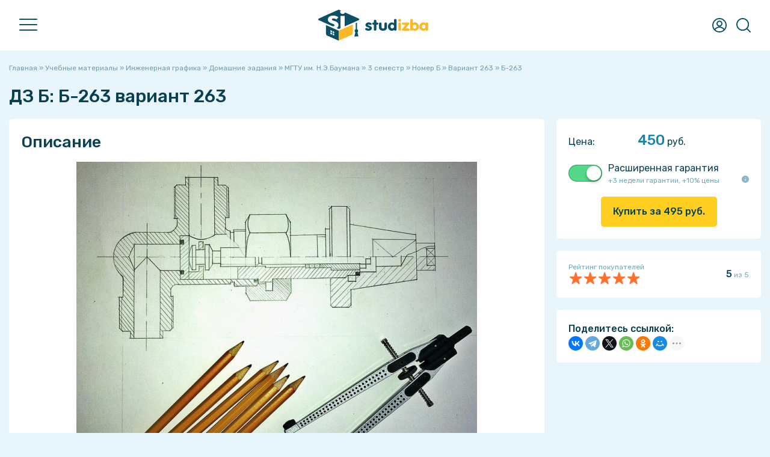

--- FILE ---
content_type: text/html; charset=UTF-8
request_url: https://studizba.com/files/inzhenernaya-grafika/homework/2671-b-263.html
body_size: 18564
content:
<!DOCTYPE html><html lang="ru"><head><meta charset="utf-8"><title>ДЗ Б Б-263 вариант 263: Инженерная графика за 450 руб. 2671 - СтудИзба</title><meta name="description" content="Домашнее задание Б Б-263 вариант 263 по предмету Инженерная графика цена 450 рублей для МГТУ им. Н.Э.Баумана 3 семестр (2671)"><meta name="keywords" content="Домашнее задание Б, Б-263, вариант 263, Инженерная графика, купить за 450₽, МГТУ им. Н.Э.Баумана, 3 семестр, Фото рукописных листов, zzyxel, урок, дисциплина, скачать, купить, обучение, вуз, институт, универ, альмаматер, учёба, высшее образование, учебный материал"> <meta property="og:site_name" content="СтудИзба - магазин студенческих работ и услуг"><meta property="og:type" content="article"><meta property="og:title" content="ДЗ Б Б-263 вариант 263: Инженерная графика за 450 руб. 2671 - СтудИзба"><meta property="og:url" content="https://studizba.com/files/inzhenernaya-grafika/homework/2671-b-263.html"><meta property="og:image" content="/i/og/homework.png"><meta property="og:description" content="Домашнее задание Б Б-263 вариант 263 по предмету Инженерная графика цена 450 рублей для МГТУ им. Н.Э.Баумана 3 семестр (2671)"><link rel="search" type="application/opensearchdescription+xml" href="https://studizba.com/index.php?do=opensearch" title="СтудИзба"><link rel="canonical" href="https://studizba.com/files/inzhenernaya-grafika/homework/2671-b-263.html"><link rel="alternate" type="application/rss+xml" title="СтудИзба" href="https://studizba.com/rss.xml"> <script src="https://ajax.googleapis.com/ajax/libs/jquery/2.2.4/jquery.min.js"></script><script src="https://ajax.googleapis.com/ajax/libs/jqueryui/1.12.1/jquery-ui.min.js"></script><script src="https://s.studizba.com/s.php?t=jh&v=1" defer></script><meta name="HandheldFriendly" content="true"><meta name="format-detection" content="telephone=no"><meta name="viewport" content="user-scalable=no, initial-scale=1.0, maximum-scale=1.0, width=device-width"><meta name="mobile-web-app-capable" content="yes"><meta name="apple-mobile-web-app-status-bar-style" content="default">
 <link rel="preconnect" href="https://fonts.gstatic.com" crossorigin><link rel="preload" href="https://fonts.googleapis.com/css2?family=Rubik:ital,wght@0,400;0,500;1,400;1,500&display=swap" as="style"><link rel="stylesheet" href="https://fonts.googleapis.com/css2?family=Rubik:ital,wght@0,400;0,500;1,400;1,500&display=swap" media="print" onload="this.media='all'"><link href="https://s.studizba.com/s.php?t=ss&v=gt" type="text/css" rel="stylesheet" data-fallback="/templates/si/s/s.css?v=gt">
 
 
 <link rel="icon" href="/favicon.svg" type="image/svg+xml"><link rel="shortcut icon" href="/favicon.ico" type="image/x-icon"><link rel="apple-touch-icon" href="https://s.studizba.com/z.php?f=/uploads/si/touch-icon-iphone.png"><link rel="apple-touch-icon" sizes="76x76" href="https://s.studizba.com/z.php?f=/uploads/si/touch-icon-ipad.png"><link rel="apple-touch-icon" sizes="120x120" href="https://s.studizba.com/z.php?f=/uploads/si/touch-icon-iphone-retina.png"><link rel="apple-touch-icon" sizes="152x152" href="https://s.studizba.com/z.php?f=/uploads/si/touch-icon-ipad-retina.png">
 </head><body><div class="antiheader"></div><header><div class="w head"><div id="nav"><span></span><span></span><span></span></div><a href="/" class="logo"><i class="svg i-logo"></i></a><nav><ul><li><a href="/files/">Учебные материалы</a></li><li><a href="/files/add-file.html">Добавить материал</a></li><li><a href="/questions/">Ответы</a></li><li><a href="/questions/add-question.html">Добавить ответ</a></li><li><a href="/teachers/">Преподаватели</a></li><li><a href="/hs/">Вузы</a></li><li><a href="#" onclick="return false;">Статьи</a><ul><li><a href="/news/">Новости</a></li><li><a href="/articles/free-software/">Бесплатные программы</a></li><li><a href="/articles/advices/">Советы студенту</a></li><li><a href="/articles/saving/">Экономия</a></li><li><a href="/articles/benefits/">Льготы и преимущества</a></li><li><a href="/articles/various/">Разное</a></li><li><a href="/lastnews/">Все публикации</a></li></ul></li><li><a href="/lectures/">Лекции</a></li><li><a href="/faq/">FAQ</a></li><li><a href="/l/h6eex1" rel="nofollow" target="_blank">Мы в VK</a></li><li><a href="/l/v2f5nb" rel="nofollow" target="_blank">Мы в Telegram</a></li></ul></nav><div class="top-btns"><i class="svg i-user" onclick="fast_reg();return false;"></i>
 <i class="svg i-topmenu-close disnone" id="userclose"></i>
 <i class="svg i-search" id="search" onclick="open_top(3);return false;"></i><i class="svg i-topmenu-close disnone" id="searchclose"></i></div></div></header> <div class="search-popup"><div class="main-search-links"><div class="main-search-links-h">Что хотите найти?</div><a href="/files/" class="main-search-links-a"><i class="svg i-main-use"></i><div><div class="main-search-links-a-h">Учебные материалы</div><div class="main-search-links-a-t">Готовые домашние, курсовые, лабораторные работы, решённые задачи, рефераты, НИРы, ВКРы, шпаргалки, рабочие тетради, книги и многое другое!</div></div></a><a href="/questions/" class="main-search-links-a"><i class="svg i-ft qa"></i><div><div class="main-search-links-a-h">Ответы на вопросы</div><div class="main-search-links-a-t">Поможет при прохождении тестов, контрольных и экзаменов - быстрый поиск вопросов с мгновенным получением ответа!</div></div></a><a href="/files/?gt=2" class="main-search-links-a"><i class="svg i-ft service"></i><div><div class="main-search-links-a-h">Услуги</div><div class="main-search-links-a-t">Не получается сделать самому? Нужна помощь или просто консультация? У нас Вы сразу написано сколько будет стоить помощь!</div></div></a><a href="/teachers/" class="main-search-links-a"><i class="svg i-search-teacher-blue"></i><div><div class="main-search-links-a-h">Преподаватели</div><div class="main-search-links-a-t">Хотите узнать о своём преподавателе? Здесь студенты ставят оценки педагогам и пишут о них отзывы!</div></div></a><a href="/lectures/" class="main-search-links-a"><i class="svg i-ft lectures"></i><div><div class="main-search-links-a-h">Лекции</div><div class="main-search-links-a-t">Бесплатный справочник в виде лекций, собранный из учебных материалов за разные годы!</div></div></a><a href="/lastnews/" class="main-search-links-a"><i class="svg i-search-news-blue"></i><div><div class="main-search-links-a-h">Статьи</div><div class="main-search-links-a-t">Мы пишем множество интересных статей, который помогут студенту в совершенно разных ситуациях!</div></div></a><a href="/hs/" class="main-search-links-a"><i class="svg i-hs-blue"></i><div><div class="main-search-links-a-h">ВУЗы</div><div class="main-search-links-a-t">Хотите знать всё о своём ВУЗе с точки зрения студентов этого заведения? У нас есть и такое!</div></div></a><div class="small-text mtop10">Мы разделили поиски, так как искать всё одновременно просто нереально 😬</div></div></div> <section class="m"><div class="w main"><div class="mtop20"></div>
 
 
 
 
 
 <div id='dle-content'><div id="dle-content2"><div class="speedbar"><span itemscope itemtype="https://schema.org/BreadcrumbList"><span itemprop="itemListElement" itemscope itemtype="https://schema.org/ListItem"><meta itemprop="position" content="1"><a href="/" itemprop="item"><span itemprop="name">Главная</span></a></span> » <span itemprop="itemListElement" itemscope itemtype="https://schema.org/ListItem"><meta itemprop="position" content="2"><a href="/files/" itemprop="item"><span itemprop="name">Учебные материалы</span></a></span> » <span itemprop="itemListElement" itemscope itemtype="https://schema.org/ListItem"><meta itemprop="position" content="3"><a href="/files/inzhenernaya-grafika/" itemprop="item"><span itemprop="name">Инженерная графика</span></a></span> » <span itemprop="itemListElement" itemscope itemtype="https://schema.org/ListItem"><meta itemprop="position" content="4"><a href="/files/inzhenernaya-grafika/homework/" itemprop="item"><span itemprop="name">Домашние задания</span></a></span> » <span itemprop="itemListElement" itemscope itemtype="https://schema.org/ListItem"><meta itemprop="position" content="5"><a href="/files/inzhenernaya-grafika/homework/mgtu-im-baumana/" itemprop="item"><span itemprop="name">МГТУ им. Н.Э.Баумана</span></a></span> » <span itemprop="itemListElement" itemscope itemtype="https://schema.org/ListItem"><meta itemprop="position" content="6"><a href="/files/inzhenernaya-grafika/homework/mgtu-im-baumana/?sem=3" itemprop="item"><span itemprop="name">3 семестр</span></a></span> » <span itemprop="itemListElement" itemscope itemtype="https://schema.org/ListItem"><meta itemprop="position" content="7"><a href="/files/inzhenernaya-grafika/homework/mgtu-im-baumana/?sem=3&n=Б" itemprop="item"><span itemprop="name">Номер Б</span></a></span> » <span itemprop="itemListElement" itemscope itemtype="https://schema.org/ListItem"><meta itemprop="position" content="8"><a href="/files/inzhenernaya-grafika/homework/mgtu-im-baumana/?sem=3&n=Б&var=263" itemprop="item"><span itemprop="name">Вариант 263</span></a></span> » Б-263</span></div><article itemscope itemtype="http://schema.org/Product"><div class="disnone"><meta itemprop="learningResourceType" content="Coursework"><span itemprop="description">Для студентов МГТУ им. Н.Э.Баумана по предмету Инженерная графика</span><span itemprop="headline">Б-263</span><span itemprop="name">Б-263</span><div itemprop="offers" itemscope itemtype="http://schema.org/Offer"><meta itemprop="price" content="450"><meta itemprop="priceCurrency" content="RUB"></div><div itemprop="aggregateRating" itemscope itemtype="https://schema.org/AggregateRating" class="disnone"><span itemprop="ratingValue">5,00</span><span itemprop="bestRating">5</span><span itemprop="ratingCount">1</span> </div><span itemprop="datePublished">2013-08-19</span><span itemprop="dateModified">2013-08-19</span><span itemprop="publisher" itemscope itemtype="https://schema.org/Organization"><span itemprop="name">СтудИзба</span><link href="https://s.studizba.com/z.php?f=/uploads/og/logo.png" itemprop="logo"></span><link itemprop="image" href="/i/og/homework.png">
 </div><h1>ДЗ Б: Б-263 вариант 263</h1>
 
 
 <div class="fileinfo"><div class="fileinfo-left">
 
 
 <div class="fileinfo-body fullstory-content">
 
 
 
 <h2>Описание</h2><div class="file-info-description-div" id="file_info_description_div"><a class="highslide" href="https://studizba.com/uploads/files_att/2019-12/1575153036_1575153003944.png"> <img data-src="https://s.studizba.com/z.php?f=/uploads/files_att/2019-12/thumbs/1575153036_1575153003944.png" class="fr-fic fr-dib" alt=""></a> <br> <div id="full_descr_button" class="file-info-description-full disnone"><a href="#" onclick="show_full_fileinfo_descr();return false;">Показать всё описание</a></div></div><script>
let fileinfoDescrSpoiler = true;
$(window).scroll(function() {
let target = $(this).scrollTop();
let u = 0;
/*if(screen.width <= 1000) u = 1200;
else u = 100;*/
u = 100;
if(target > u){ $(function() {
var a = $(".file-info-description-div").height();
if(a >= 600 && fileinfoDescrSpoiler == true)
{
$('#full_descr_button').removeClass('disnone');
$('#file_info_description_div').addClass('file-info-description-div-maxh');
fileinfoDescrSpoiler = false;
}
});
}
});</script>
 
 
 
 
 <h2>Характеристики домашнего задания</h2><div class="fileinfo-specifications"><div class="fileinfo-specifications-row"><div class="fileinfo-specifications-row-h">Тип</div><div class="fileinfo-specifications-row-t"><a href="/files/homework/">Домашнее задание</a></div></div><div class="fileinfo-specifications-row"><div class="fileinfo-specifications-row-h">Предмет</div><div class="fileinfo-specifications-row-t"><a href="/files/inzhenernaya-grafika/">Инженерная графика</a></div></div>
 <div class="fileinfo-specifications-row"><div class="fileinfo-specifications-row-h">Учебное заведение</div><div class="fileinfo-specifications-row-t"><a href="/hs/mgtu-im-baumana/" title="МГТУ им. Н.Э.Баумана" class="user-link"><img src="https://s.studizba.com/z.php?f=/uploads/high-schools/151-moskovskij-gosudarstvennyj-tehnicheskij-universitet-im.-n.-je.-baumana.png&w=72&h=72&t=1"> МГТУ им. Н.Э.Баумана</a></div></div>
 <div class="fileinfo-specifications-row"><div class="fileinfo-specifications-row-h">Семестр</div><div class="fileinfo-specifications-row-t"><a href="/files/?sem=3">3 семестр</a></div></div>
 <div class="fileinfo-specifications-row"><div class="fileinfo-specifications-row-h">Номер задания</div><div class="fileinfo-specifications-row-t"><a href="/files/?n=%D0%91" class="fileinfo-one-tag y">Б</a></div></div>
 
 <div class="fileinfo-specifications-row"><div class="fileinfo-specifications-row-h">Вариант</div><div class="fileinfo-specifications-row-t"><a href="/files/?var=263" class="fileinfo-one-tag g">263</a></div></div>
 
 
 <div class="fileinfo-specifications-row"><div class="fileinfo-specifications-row-h">Просмотров</div><div class="fileinfo-specifications-row-t">503</div></div>
 
 <div class="fileinfo-specifications-row"><div class="fileinfo-specifications-row-h">Качество</div><div class="fileinfo-specifications-row-t">Фото рукописных листов</div></div>
 
 <div class="fileinfo-specifications-row"><div class="fileinfo-specifications-row-h">Размер</div><div class="fileinfo-specifications-row-t">62,64 Mb</div></div>
 
 
 
 </div>
 
 
 <h2>Список файлов</h2><div class="fileinfo-attaches"><div class="fileinfo-attaches-one-parent" style=""><div class="fileinfo-attaches-one rar"><a href="/show/15665-1-b-263-301450616-1376927135.html" class="fileinfo-attaches-one-name" style="width:calc(100% - 30px);"><span class="fileinfo-attaches-one-name-a">b-263-301450616-1376927135.</span><span class="fileinfo-attaches-one-name-b">rar</span></a><div class="fileinfo-attaches-one-right" style="width:30px;"><a href="/show/15665-1-b-263-301450616-1376927135.html" title="Просмотр файла на отдельной странице"><i class="svg i-attach-link"></i></a></div></div></div><div style="margin-left:25px;"><div class="fileinfo-attaches-one-parent" style=""><div class="fileinfo-attaches-one folder"><span class="fileinfo-attaches-one-name"><span class="fileinfo-attaches-one-name-a">b263</span></span></div></div><div class="fileinfo-attaches-one-parent" style="margin-left:25px;width: calc(100% - 25px);"><div class="fileinfo-attaches-one file"><span class="fileinfo-attaches-one-name"><span class="fileinfo-attaches-one-name-a">.picasa.</span><span class="fileinfo-attaches-one-name-b">ini</span></span></div></div><div class="fileinfo-attaches-one-parent" style="margin-left:25px;width: calc(100% - 25px);"><div class="fileinfo-attaches-one img"><span class="fileinfo-attaches-one-name"><span class="fileinfo-attaches-one-name-a">123.</span><span class="fileinfo-attaches-one-name-b">jpg</span></span></div></div><div class="fileinfo-attaches-one-parent" style="margin-left:25px;width: calc(100% - 25px);"><div class="fileinfo-attaches-one img"><span class="fileinfo-attaches-one-name"><span class="fileinfo-attaches-one-name-a">IMG_7564.</span><span class="fileinfo-attaches-one-name-b">JPG</span></span></div></div><div class="fileinfo-attaches-one-parent" style="margin-left:25px;width: calc(100% - 25px);"><div class="fileinfo-attaches-one img"><span class="fileinfo-attaches-one-name"><span class="fileinfo-attaches-one-name-a">IMG_7565.</span><span class="fileinfo-attaches-one-name-b">JPG</span></span></div></div><div class="fileinfo-attaches-one-parent" style="margin-left:25px;width: calc(100% - 25px);"><div class="fileinfo-attaches-one img"><span class="fileinfo-attaches-one-name"><span class="fileinfo-attaches-one-name-a">IMG_7566.</span><span class="fileinfo-attaches-one-name-b">JPG</span></span></div></div><div class="fileinfo-attaches-one-parent" style="margin-left:25px;width: calc(100% - 25px);"><div class="fileinfo-attaches-one img"><span class="fileinfo-attaches-one-name"><span class="fileinfo-attaches-one-name-a">IMG_7567.</span><span class="fileinfo-attaches-one-name-b">JPG</span></span></div></div><div class="fileinfo-attaches-one-parent" style="margin-left:25px;width: calc(100% - 25px);"><div class="fileinfo-attaches-one img"><span class="fileinfo-attaches-one-name"><span class="fileinfo-attaches-one-name-a">IMG_7568.</span><span class="fileinfo-attaches-one-name-b">JPG</span></span></div></div><div class="fileinfo-attaches-one-parent" style="margin-left:25px;width: calc(100% - 25px);"><div class="fileinfo-attaches-one img"><span class="fileinfo-attaches-one-name"><span class="fileinfo-attaches-one-name-a">IMG_7569.</span><span class="fileinfo-attaches-one-name-b">JPG</span></span></div></div><div class="fileinfo-attaches-one-parent" style="margin-left:25px;width: calc(100% - 25px);"><div class="fileinfo-attaches-one img"><span class="fileinfo-attaches-one-name"><span class="fileinfo-attaches-one-name-a">IMG_7570.</span><span class="fileinfo-attaches-one-name-b">JPG</span></span></div></div><div class="fileinfo-attaches-one-parent" style="margin-left:25px;width: calc(100% - 25px);"><div class="fileinfo-attaches-one img"><span class="fileinfo-attaches-one-name"><span class="fileinfo-attaches-one-name-a">IMG_7571.</span><span class="fileinfo-attaches-one-name-b">JPG</span></span></div></div><div class="fileinfo-attaches-one-parent" style="margin-left:25px;width: calc(100% - 25px);"><div class="fileinfo-attaches-one img"><span class="fileinfo-attaches-one-name"><span class="fileinfo-attaches-one-name-a">IMG_7572.</span><span class="fileinfo-attaches-one-name-b">JPG</span></span></div></div><div class="fileinfo-attaches-one-parent" style="margin-left:25px;width: calc(100% - 25px);"><div class="fileinfo-attaches-one img"><span class="fileinfo-attaches-one-name"><span class="fileinfo-attaches-one-name-a">IMG_7573.</span><span class="fileinfo-attaches-one-name-b">JPG</span></span></div></div><div class="fileinfo-attaches-one-parent" style="margin-left:25px;width: calc(100% - 25px);"><div class="fileinfo-attaches-one img"><span class="fileinfo-attaches-one-name"><span class="fileinfo-attaches-one-name-a">IMG_7574.</span><span class="fileinfo-attaches-one-name-b">JPG</span></span></div></div><div class="fileinfo-attaches-one-parent" style="margin-left:25px;width: calc(100% - 25px);"><div class="fileinfo-attaches-one img"><span class="fileinfo-attaches-one-name"><span class="fileinfo-attaches-one-name-a">IMG_7575.</span><span class="fileinfo-attaches-one-name-b">JPG</span></span></div></div><div class="fileinfo-attaches-one-parent" style="margin-left:25px;width: calc(100% - 25px);"><div class="fileinfo-attaches-one img"><span class="fileinfo-attaches-one-name"><span class="fileinfo-attaches-one-name-a">IMG_7576.</span><span class="fileinfo-attaches-one-name-b">JPG</span></span></div></div><div class="fileinfo-attaches-one-parent" style="margin-left:25px;width: calc(100% - 25px);"><div class="fileinfo-attaches-one img"><span class="fileinfo-attaches-one-name"><span class="fileinfo-attaches-one-name-a">IMG_7577.</span><span class="fileinfo-attaches-one-name-b">JPG</span></span></div></div></div></div>
 
 
 
 
 <div class="mtop20"><a href="#" onclick="add_correction(5);return false;" class="small-text">Ошибка или предложение по улучшению?</a></div><div class="mtop20 fileinfo-p">
 <img data-src=https://s.studizba.com/z.php?f=/uploads/fotos/podpt_2_43798.png&w=1632&h=400&t=1" alt="Картинка-подпись" class="mbot10" style="max-width:100%!important;"><div class="mtop10"><b>Зарабатывай на студизбе</b>! Просто выкладывай то, что так и так делаешь для своей учёбы: ДЗ, шпаргалки, решённые задачи и всё, что тебе пригодилось. <br><a href="https://studizba.com/files/add-file.html?utm_source=studizba&utm_medium=podp&utm_content=zzyxel" class="btn b mtop10">Начать зарабатывать</a></div></div><div class="fileinfo-footer mtop20"><div class="fileinfo-footer-authors"><div class="fileinfo-footer-author-one"><a onclick="ShowProfile('zzyxel', '/user/zzyxel/', 0); return false;" href="/user/zzyxel/" title="Пользователь zzyxel" class="fileinfo-footer-author"><img data-src="https://s.studizba.com/z.php?f=/uploads/fotos/foto_2.png&w=200&h=200&t=1" alt="Пользователь zzyxel" title="Пользователь zzyxel"> zzyxel</a> 
 </div>
 </div><div>
 19 августа 2013 в 19:45</div></div></div><div class="mtop20"></div><h2 class="mleft0" id="comments_h2">Комментарии</h2>
 
 <div id="comments_tree"><div class="comments" id="file_comm_div"><div class="ac mtop20 no_comments_div"><i class="svg i-lsg"></i><div class="mtop20"><b>Нет комментариев</b></div><div class="mtop5">Стань первым, кто что-нибудь напишет!</div></div></div>
 </div><div class="wb mtop20 fileinfo-share-mob">
 <b>Поделитесь ссылкой:</b><div class="ya-share2" data-curtain data-shape="round" data-limit="5" data-more-button-type="short" data-services="telegram,whatsapp,viber,vkontakte,evernote,facebook,twitter,odnoklassniki,moimir,tumblr,blogger"></div>
 
 </div>
 </div><div class="fileinfo-meta"><div class="w340px"></div><div class="fileinfo-meta-flex-right-fixed">
 
 <div class="wb">
 
 
 
 
 
 
 <div class="fileinfo-meta-price"><span class="fileinfo-price-name">Цена: </span> <span class="one-file-price-number">450</span> <span>руб.</span>
 <div class="mtop20"></div></div>
 
 
 <div class="checkbox-ios-flex mtop20 fileinfo-guarantee-checkbox"><label class="checkbox-ios"><input type="checkbox" name="use_guarantee" id="use_guarantee" class="dps-item" data-id="g" data-price="1" checked><span class="checkbox-ios-switch"></span></label><span class="fi-dps-name"><span>Расширенная гарантия</span> <span class="fi-dps-bottom"><span class="fi-dps-price">+3 недели гарантии, +10% цены</span> <a href="#" onclick="DLEalert('Дополнительные три недели гарантии.','Расширенная гарантия');return false;"><i class="svg i-info" title="Подробнее"></i></a></span></span></div>
 <input type="hidden" id="start_price" value="450"><input type="hidden" id="member_balance" value="0.00"><input type="hidden" id="need_to_buy_main_product" value="2671"><input type="hidden" id="hidden_hs_id" value="151"><input type="hidden" id="hidden_sem" value="3"><script>
 $('.dps-item').click(function(){fi_price();});
 $(function() {fi_price();});</script>
 <div class="ac mtop20"><a href="#" class="btn y" onclick="fast_reg();return false;">Купить за <span class="price_for_you"></span> руб.</a></div>
 
 
 
 
 
 
 
 
 
 
 
 
 
 
 
 
 
 
 
 
 
 
 
 
 
 
 </div>
 
 <div class="wb mtop20"><div class="disflex aic jcsb"><div><div class="small-text">Рейтинг покупателей</div><div class="one-file-rating c"><div class="one-file-rating-orange a" id="_width" style="width:100%;"></div><div class="one-file-rating-stars"></div></div></div><div><b id="">5</b><span class="small-text"> из 5</span></div></div>
 
 
 
 
 
 
 
 </div><div class="wb mtop20 fileinfo-share-pc">
 <b>Поделитесь ссылкой:</b><script src="https://yastatic.net/share2/share.js"></script><div class="ya-share2" data-curtain data-shape="round" data-limit="6" data-more-button-type="short" data-services="vkontakte,facebook,telegram,twitter,whatsapp,odnoklassniki,moimir,tumblr,blogger,viber,evernote"></div>
 
 </div>
 
 </div></div></div></article></div><div class="mtop20"></div><div class="small-title">Сопутствующие материалы</div><div class="mp-files similar-file-fileinfo"><a href="/files/upravlenie-tehnicheskimi-sistemami-uts/homework/363242-zadanie-na-postroenie-chastotnyh-harakteristik.html" class="similar-file" title="Домашнее задание Задание на построение частотных характеристик САУ (Управление техническими системами (УТС))"><div class="similar-file-main"><i class="svg i-ft homework"></i><div class="similar-file-content"><div class="similar-file-title">Задание на построение частотных характеристик САУ</div><div class="similar-file-footer"><div class="similar-file-subj">Управление техническими системами (УТС)</div><div class="similar-file-price"><span class="similar-file-price-number">500</span> <span class="similar-file-price-text">руб.</span></div></div></div></div></a><a href="/files/kratnye-integraly-i-ryady/homework/251435-teorija-polja.html" class="similar-file" title="Домашнее задание Теория поля (Кратные интегралы и ряды)"><div class="similar-file-main"><i class="svg i-ft homework"></i><div class="similar-file-content"><div class="similar-file-title">Теория поля</div><div class="similar-file-footer"><div class="similar-file-subj">Кратные интегралы и ряды</div><div class="similar-file-price"><span class="similar-file-price-number">340</span> <span class="similar-file-price-text">руб.</span></div></div></div></div></a><a href="/files/fizika/answers/222265-mehanika-kolebanija.html" class="similar-file" title="Ответы (шпаргалки) Механика, колебания (Физика)"><div class="similar-file-main"><i class="svg i-ft answers"></i><div class="similar-file-content"><div class="similar-file-title">Механика, колебания</div><div class="similar-file-footer"><div class="similar-file-subj">Физика</div><div class="similar-file-price"><span class="similar-file-price-number">240</span> <span class="similar-file-price-text">руб.</span></div></div></div></div></a><a href="/files/teoreticheskaya-mehanika/homework/298289-kinematika-ploskogo-dvizhenija-tverdogo-tela.html" class="similar-file" title="Домашнее задание Кинематика плоского движения твердого тела (Теоретическая механика)"><div class="similar-file-discount">-43%</div><div class="similar-file-main"><i class="svg i-ft homework"></i><div class="similar-file-content"><div class="similar-file-title">Кинематика плоского движения твердого тела</div><div class="similar-file-footer"><div class="similar-file-subj">Теоретическая механика</div><div class="similar-file-price"><span class="similar-file-price-old-price">600</span> <span class="similar-file-price-discount">340</span> <span class="similar-file-price-text">руб.</span></div></div></div></div></a><a href="/files/integraly-i-differencialnye-uravnenija-iidu/homework/297520-differencialnye-uravnenija.html" class="similar-file" title="Домашнее задание Дифференциальные уравнения (Интегралы и дифференциальные уравнения (ИиДУ))"><div class="similar-file-main"><i class="svg i-ft homework"></i><div class="similar-file-content"><div class="similar-file-title">Дифференциальные уравнения</div><div class="similar-file-footer"><div class="similar-file-subj">Интегралы и дифференциальные уравнения (ИиДУ)</div><div class="similar-file-price"><span class="similar-file-price-number">600</span> <span class="similar-file-price-text">руб.</span></div></div></div></div></a><a href="/files/fizika/homework/301390-kolebanija-volny.html" class="similar-file" title="Домашнее задание Колебания + Волны (Физика)"><div class="similar-file-discount">-25%</div><div class="similar-file-main"><i class="svg i-ft homework"></i><div class="similar-file-content"><div class="similar-file-title">Колебания + Волны</div><div class="similar-file-footer"><div class="similar-file-subj">Физика</div><div class="similar-file-price"><span class="similar-file-price-old-price">600</span> <span class="similar-file-price-discount">450</span> <span class="similar-file-price-text">руб.</span></div></div></div></div></a></div><div class="mtop20"></div><h2 class="mleft0">Подобрали для Вас услуги</h2><div class="mtop20 service-block-main" id="service_block" data-params="si_fileinfo,219164,151,2671,1,442353:si_fileinfo,26206,151,2671,2,322118:si_fileinfo,13741,151,2671,3,464565:si_fileinfo,79272,151,2671,4,360343" data-hash="3eddd0444bcaad508a4ff79790c422cf1b49295459ec5b452dc17b953cc4e707" data-hash2="989ad2fdb97a7073da16b631906f94ef7ff8f3a4c47dc1765c19acdfb135f79d"></div><div class="one-f"> <div class="one-f-main"> <a href="/files/lineynaya-algebra-i-analiticheskaya-geometriya/video/442353-analiticheskaya-geometriya.html" class="one-f-title video" id="one_f_a_442353" onmousedown="if(event.button===0||event.button===1){service_block_click('442353','');}return true;"><span id="one_f_name_442353">Аналитическая геометрия</span></a> <div class="one-f-prices" id="one_f_price_442353"> <span class="one-f-price-number">79</span> <span class="one-f-price-text">руб.</span> </div> </div> <div class="one-f-footer mtop7"> <div class="title-relative"> <div class="one-f-footer-left one-f-footer-scroll-parent"> <div class="one-f-footer-scroll"> <div class="one-f-footer-circles"><a href="/hs/mgtu-im-baumana/" title="МГТУ им. Н.Э.Баумана"><img src="https://s.studizba.com/z.php?f=/uploads/high-schools/151-moskovskij-gosudarstvennyj-tehnicheskij-universitet-im.-n.-je.-baumana.png&w=72&h=72&t=1"></a><a onclick="ShowProfile('yga', '/user/yga/', 0); return false;" href="/user/yga/" title="Пользователь yga"><img src="https://s.studizba.com/z.php?f=/templates/si/i/noavatar.png&w=200&h=200&t=1" alt="yga"></a></div> <span class="one-f-rate aic"><div class="one-file-rating o" style="width:18px;"><div class="one-file-rating-orange" style="width:100%;"></div><div class="one-file-rating-stars"></div> </div><div class="small-text">&nbsp;5,0</div></span> <span class="one-f-all-tags" id="all_tags_442353"></span> </div> </div> <div class="title-popup"> <div class="title-popup-content one-f-footer-popups"> <div>Рейтинг: 5&nbsp;<span class="small-text">из 5</span></div> <a href="/hs/mgtu-im-baumana/" title="МГТУ им. Н.Э.Баумана"><img src="https://s.studizba.com/z.php?f=/uploads/high-schools/151-moskovskij-gosudarstvennyj-tehnicheskij-universitet-im.-n.-je.-baumana.png&w=72&h=72&t=1"> МГТУ им. Н.Э.Баумана</a> <a onclick="ShowProfile('yga', '/user/yga/', 0); return false;" href="/user/yga/" title="Пользователь yga"><img src="https://s.studizba.com/z.php?f=/templates/si/i/noavatar.png&w=200&h=200&t=1" alt="yga"> yga</a> </div> </div> </div> </div></div><div class="one-f"> <div class="one-f-main"> <a href="/files/informatika/lab/322118-pomogu-vam-s-zadaniem-laboratornaja-rabota-na.html" class="one-f-title lab" id="one_f_a_322118" onmousedown="if(event.button===0||event.button===1){service_block_click('322118','');}return true;"><span id="one_f_name_322118">Помогу Вам с заданием "Лабораторная работа, РК на Pascal / Lazarus" 💻✅</span></a> <div class="one-f-prices" id="one_f_price_322118"> <span class="one-f-price-number">999</span> <span class="one-f-price-text">руб.</span> </div> </div> <div class="one-f-footer mtop7"> <div class="title-relative"> <div class="one-f-footer-left one-f-footer-scroll-parent"> <div class="one-f-footer-scroll"> <div class="one-f-footer-circles"><a href="/hs/mgtu-im-baumana/" title="МГТУ им. Н.Э.Баумана"><img src="https://s.studizba.com/z.php?f=/uploads/high-schools/151-moskovskij-gosudarstvennyj-tehnicheskij-universitet-im.-n.-je.-baumana.png&w=72&h=72&t=1"></a><a onclick="ShowProfile('EcoTime+Inc.', '/user/EcoTime+Inc./', 0); return false;" href="/user/EcoTime+Inc./" title="Пользователь EcoTime Inc."><img src="https://s.studizba.com/z.php?f=/uploads/fotos/foto_26206_19959.png&w=200&h=200&t=1" alt="EcoTime Inc."></a></div> <span class="one-f-rate aic"><div class="one-file-rating o" style="width:18px;"><div class="one-file-rating-orange" style="width:100%;"></div><div class="one-file-rating-stars"></div> </div><div class="small-text">&nbsp;5,0</div></span> <span class="one-f-all-tags" id="all_tags_322118"><span class="fileinfo-one-tag b" title="Программа Pascal">Pascal</span><span class="fileinfo-one-tag b" title="Программа Lazarus">Lazarus</span><span class="fileinfo-one-tag b" title="Программа Turbo Delphi">Turbo Delphi</span><span class="fileinfo-one-tag n" title="Тег алгоритм">алгоритм</span><span class="fileinfo-one-tag n" title="Тег Pascal">Pascal</span><span class="fileinfo-one-tag n" title="Тег Pascal ABC">Pascal ABC</span></span> </div> </div> <div class="title-popup"> <div class="title-popup-content one-f-footer-popups"> <div>Рейтинг: 5&nbsp;<span class="small-text">из 5</span></div> <a href="/hs/mgtu-im-baumana/" title="МГТУ им. Н.Э.Баумана"><img src="https://s.studizba.com/z.php?f=/uploads/high-schools/151-moskovskij-gosudarstvennyj-tehnicheskij-universitet-im.-n.-je.-baumana.png&w=72&h=72&t=1"> МГТУ им. Н.Э.Баумана</a> <a onclick="ShowProfile('EcoTime+Inc.', '/user/EcoTime+Inc./', 0); return false;" href="/user/EcoTime+Inc./" title="Пользователь EcoTime Inc."><img src="https://s.studizba.com/z.php?f=/uploads/fotos/foto_26206_19959.png&w=200&h=200&t=1" alt="EcoTime Inc."> EcoTime Inc.</a> </div> </div> </div> </div></div><div class="one-f"> <div class="one-f-discount">-20%</div> <div class="one-f-main"> <a href="/files/tehnologiya-mashinostroeniya-tm/coursework/464565-pomosch-s-kursovym-proektom-po-tehnologii.html" class="one-f-title coursework" id="one_f_a_464565" onmousedown="if(event.button===0||event.button===1){service_block_click('464565','');}return true;"><span id="one_f_name_464565">Помощь с курсовым проектом по технологии машиностроения</span></a> <div class="one-f-prices" id="one_f_price_464565"> <span class="one-f-price-old-price">15 000</span> <span class="one-f-price-discount">11 999</span> <span class="one-f-price-text">руб.</span> </div> </div> <div class="one-f-footer mtop7"> <div class="title-relative"> <div class="one-f-footer-left one-f-footer-scroll-parent"> <div class="one-f-footer-scroll"> <div class="one-f-footer-circles"><a href="/hs/mgtu-im-baumana/" title="МГТУ им. Н.Э.Баумана"><img src="https://s.studizba.com/z.php?f=/uploads/high-schools/151-moskovskij-gosudarstvennyj-tehnicheskij-universitet-im.-n.-je.-baumana.png&w=72&h=72&t=1"></a><a onclick="ShowProfile('Bro_Engineer', '/user/Bro_Engineer/', 0); return false;" href="/user/Bro_Engineer/" title="Пользователь Bro_Engineer"><img src="https://s.studizba.com/z.php?f=/uploads/fotos/foto_13741_55724.png&w=200&h=200&t=1" alt="Bro_Engineer"></a></div> <span class="one-f-rate aic"><div class="one-file-rating o" style="width:18px;"><div class="one-file-rating-orange" style="width:100%;"></div><div class="one-file-rating-stars"></div> </div><div class="small-text">&nbsp;5,0</div></span> <span class="one-f-all-tags" id="all_tags_464565"><span class="fileinfo-one-tag b" title="Программа Документ Word">Документ Word</span><span class="fileinfo-one-tag b" title="Программа КОМПАС-3D">КОМПАС-3D</span><span class="fileinfo-one-tag n" title="Тег МТ-3">МТ-3</span><span class="fileinfo-one-tag n" title="Тег МТ-13">МТ-13</span><span class="fileinfo-one-tag n" title="Тег технологический процесс">технологический процесс</span></span> </div> </div> <div class="title-popup"> <div class="title-popup-content one-f-footer-popups"> <div>Рейтинг: 5&nbsp;<span class="small-text">из 5</span></div> <a href="/hs/mgtu-im-baumana/" title="МГТУ им. Н.Э.Баумана"><img src="https://s.studizba.com/z.php?f=/uploads/high-schools/151-moskovskij-gosudarstvennyj-tehnicheskij-universitet-im.-n.-je.-baumana.png&w=72&h=72&t=1"> МГТУ им. Н.Э.Баумана</a> <a onclick="ShowProfile('Bro_Engineer', '/user/Bro_Engineer/', 0); return false;" href="/user/Bro_Engineer/" title="Пользователь Bro_Engineer"><img src="https://s.studizba.com/z.php?f=/uploads/fotos/foto_13741_55724.png&w=200&h=200&t=1" alt="Bro_Engineer"> Bro_Engineer</a> </div> </div> </div> </div></div><div class="one-f"> <div class="one-f-discount">-26%</div> <div class="one-f-main"> <a href="/files/organizaciya-i-planirovanie-proizvodstva-opp/homework/360343-planirovanie-innovacionnogo-processa.html" class="one-f-title homework" id="one_f_a_360343" onmousedown="if(event.button===0||event.button===1){service_block_click('360343','');}return true;"><span id="one_f_name_360343">Планирование инновационного процесса</span></a> <div class="one-f-prices" id="one_f_price_360343"> <span class="one-f-price-old-price">6 800</span> <span class="one-f-price-discount">4 999</span> <span class="one-f-price-text">руб.</span> </div> </div> <div class="one-f-footer mtop7"> <div class="title-relative"> <div class="one-f-footer-left one-f-footer-scroll-parent"> <div class="one-f-footer-scroll"> <div class="one-f-footer-circles"><a href="/hs/mgtu-im-baumana/" title="МГТУ им. Н.Э.Баумана"><img src="https://s.studizba.com/z.php?f=/uploads/high-schools/151-moskovskij-gosudarstvennyj-tehnicheskij-universitet-im.-n.-je.-baumana.png&w=72&h=72&t=1"></a><a onclick="ShowProfile('SEVERINA', '/user/SEVERINA/', 0); return false;" href="/user/SEVERINA/" title="Пользователь SEVERINA"><img src="https://s.studizba.com/z.php?f=/templates/si/i/noavatar.png&w=200&h=200&t=1" alt="SEVERINA"></a></div> <span class="one-f-rate aic"><div class="one-file-rating o" style="width:18px;"><div class="one-file-rating-orange" style="width:100%;"></div><div class="one-file-rating-stars"></div> </div><div class="small-text">&nbsp;5,0</div></span> <span class="one-f-all-tags" id="all_tags_360343"></span> </div> </div> <div class="title-popup"> <div class="title-popup-content one-f-footer-popups"> <div>Рейтинг: 5&nbsp;<span class="small-text">из 5</span></div> <a href="/hs/mgtu-im-baumana/" title="МГТУ им. Н.Э.Баумана"><img src="https://s.studizba.com/z.php?f=/uploads/high-schools/151-moskovskij-gosudarstvennyj-tehnicheskij-universitet-im.-n.-je.-baumana.png&w=72&h=72&t=1"> МГТУ им. Н.Э.Баумана</a> <a onclick="ShowProfile('SEVERINA', '/user/SEVERINA/', 0); return false;" href="/user/SEVERINA/" title="Пользователь SEVERINA"><img src="https://s.studizba.com/z.php?f=/templates/si/i/noavatar.png&w=200&h=200&t=1" alt="SEVERINA"> SEVERINA</a> </div> </div> </div> </div></div><div class="mtop20"></div> 
 
 
 
 <div class="fileinfo-buyfile-fixed"><a href="#" class="btn y" onclick="fast_reg();return false;">Купить за <span class="price_for_you"></span> руб.</a></div>
 
 
 
 <script>
window.addEventListener('scroll', function() {
 //console.log(pageYOffset + ' --- ' + ($('#dle-content2').height() - $('.fileinfo-meta-flex-right-fixed').height()));
 let offset = $('#dle-content2').offset();
 let y = 0;
 if(pageYOffset <= offset.top)
 {
 $('.fileinfo-meta-flex-right-fixed').removeClass('active');
 $('.fileinfo-meta-flex-right-fixed').removeClass('bottom');
 }
 else if(pageYOffset > offset.top && pageYOffset < $('#dle-content2').height() - $('.fileinfo-meta-flex-right-fixed').height()) 
 {
 y = 0;
 if(!$('.fileinfo-meta-flex-right-fixed').hasClass('active')) y = 1;
 $('.fileinfo-meta-flex-right-fixed').addClass('active');
 $('.fileinfo-meta-flex-right-fixed').removeClass('bottom');
 if(y == 1) $('.fileinfo-meta-flex-right-fixed').scrollTop(0);
 
 }
 else if(pageYOffset >= $('#dle-content2').height() - $('.fileinfo-meta-flex-right-fixed').height())
 {
 $('.fileinfo-meta-flex-right-fixed').removeClass('active');
 $('.fileinfo-meta-flex-right-fixed').addClass('bottom');
 }
});</script><script>$(document).ready(function(){write_stat_cookies('fileinfo','2671','2','78.81.151.132');});</script> <div class="small-text mtop20">Вы можете использовать домашнюю работу для примера, а также можете ссылаться на неё в своей работе. Авторство принадлежит автору работы, поэтому запрещено копировать текст из этой работы для любой публикации, в том числе в свою домашнюю работу в учебном заведении, без правильно оформленной ссылки. Читайте <a href="https://studizba.com/articles/advices/1541-kak-pravilno-oformlyat-ssylki-v-diplomnoy-rabote.html">как правильно публиковать ссылки в своей работе</a>.</div><script type="text/javascript"> (function(m,e,t,r,i,k,a){m[i]=m[i]||function(){(m[i].a=m[i].a||[]).push(arguments)}; m[i].l=1*new Date(); for (var j = 0; j < document.scripts.length; j++) {if (document.scripts[j].src === r) { return; }} k=e.createElement(t),a=e.getElementsByTagName(t)[0],k.async=1,k.src=r,a.parentNode.insertBefore(k,a)}) (window, document, "script", "https://mc.yandex.ru/metrika/tag.js", "ym"); ym(103228442, "init", { clickmap:true, trackLinks:true, accurateTrackBounce:true, webvisor:true }); </script> <noscript><div><img src="https://mc.yandex.ru/watch/103228442" style="position:absolute; left:-9999px;" alt="" /></div></noscript></div><div id="viewed_files_ajax_block"></div></main></section> <section class="blue-block mtop20"><div class="w wmob"><div class="small-title">Свежие статьи</div><div class="sp-scroll-parent m0i"><div class="sp-scroll-child"><div class="sp-scroll-buffer b"></div><a href="https://studizba.com/articles/advices/3337-kak-uchitsja-legche-i-ne-vygorat-pochemu-dazhe-jumor-pomogaet-zapominat.html" class="similar-articles-item"><div class="similar-articles-back"><img data-src="https://s.studizba.com/z.php?w=348&h=200&t=1&f=https://studizba.com/uploads/posts/2026-01/1768035535_chatgpt-image-10-janv_-2026-g_-11_57_31.png" alt="Как учиться легче и не выгорать: почему даже юмор помогает запоминать"></div><div class="similar-articles-title">Как учиться легче и не выгорать: почему даже юмор помогает запоминать</div></a><a href="https://studizba.com/articles/advices/3334-kredit-na-uchebu-v-2026-stoit-li-brat-i-kak-ne-progoret.html" class="similar-articles-item"><div class="similar-articles-back"><img data-src="https://s.studizba.com/z.php?w=348&h=200&t=1&f=https://studizba.com/uploads/posts/2026-01/1767779299_chatgpt-image-7-janv_-2026-g_-12_46_42.png" alt="Кредит на учебу в 2026: стоит ли брать и как не прогореть"></div><div class="similar-articles-title">Кредит на учебу в 2026: стоит ли брать и как не прогореть</div></a><a href="https://studizba.com/articles/advices/3332-zarjadka-dlja-teh-kto-ne-ljubit-zarjadku-5-uprazhnenij-prjamo-u-krovati.html" class="similar-articles-item"><div class="similar-articles-back"><img data-src="https://s.studizba.com/z.php?w=348&h=200&t=1&f=https://studizba.com/uploads/posts/2026-01/1767598996_chatgpt-image-25-dek_-2025-g_-10_47_52.png" alt="Зарядка для тех, кто не любит зарядку: 5 упражнений прямо у кровати"></div><div class="similar-articles-title">Зарядка для тех, кто не любит зарядку: 5 упражнений прямо у кровати</div></a><a href="https://studizba.com/articles/advices/3331-obschezhitie-vs-arenda-chestnyj-gid-po-vyboru-o-kotorom-ne-pishut-v-broshjurah.html" class="similar-articles-item"><div class="similar-articles-back"><img data-src="https://s.studizba.com/z.php?w=348&h=200&t=1&f=https://studizba.com/uploads/posts/2026-01/1767506925_chatgpt-image-25-dek_-2025-g_-10_38_49.png" alt="Общежитие vs Аренда: честный гид по выбору, о котором не пишут в брошюрах"></div><div class="similar-articles-title">Общежитие vs Аренда: честный гид по выбору, о котором не пишут в брошюрах</div></a><a href="https://studizba.com/articles/advices/3330-do-zarplaty-10-dnej-kak-rastjanut-stipendiju-i-ne-golodat.html" class="similar-articles-item"><div class="similar-articles-back"><img data-src="https://s.studizba.com/z.php?w=348&h=200&t=1&f=https://studizba.com/uploads/posts/2026-01/thumbs/1767426171_gigachat-5.jpg" alt="«До зарплаты 10 дней»: как растянуть стипендию и не голодать"></div><div class="similar-articles-title">«До зарплаты 10 дней»: как растянуть стипендию и не голодать</div></a> <div class="sp-scroll-buffer b"></div></div></div></div></section> <section class="m"><div class="w"> <div class="small-title mtop20">Популярно сейчас</div><div class="mp-files similar-file-fileinfo"><a href="/files/bez-predmeta/practice/408492-lyubaya-praktika-v-sinergii.html" class="similar-file" title="Отчёт по практике ЛЮБАЯ практика в Синергии! (Без предмета)"><div class="similar-file-discount">-34%</div><div class="similar-file-main"><i class="svg i-ft practice"></i><div class="similar-file-content"><div class="similar-file-title">ЛЮБАЯ практика в Синергии!</div><div class="similar-file-footer"><div class="similar-file-subj">Без предмета</div><div class="similar-file-price"><span class="similar-file-price-old-price">6000</span> <span class="similar-file-price-discount">3990</span> <span class="similar-file-price-text">руб.</span></div></div></div></div></a><a href="/files/bez-predmeta/practice/414542-pomosch-s-lyuboy-praktikoy-v-mti.html" class="similar-file" title="Отчёт по практике Помощь с любой практикой в МТИ! (Без предмета)"><div class="similar-file-discount">-20%</div><div class="similar-file-main"><i class="svg i-ft practice"></i><div class="similar-file-content"><div class="similar-file-title">Помощь с любой практикой в МТИ!</div><div class="similar-file-footer"><div class="similar-file-subj">Без предмета</div><div class="similar-file-price"><span class="similar-file-price-old-price">5000</span> <span class="similar-file-price-discount">3990</span> <span class="similar-file-price-text">руб.</span></div></div></div></div></a><a href="/files/informatika/homework/386180-pomosch-s-zakrytiem-vsego-semestra.html" class="similar-file" title="Домашнее задание Помощь с закрытием всего семестра! (Информатика)"><div class="similar-file-discount">-58%</div><div class="similar-file-main"><i class="svg i-ft homework"></i><div class="similar-file-content"><div class="similar-file-title">Помощь с закрытием всего семестра!</div><div class="similar-file-footer"><div class="similar-file-subj">Информатика</div><div class="similar-file-price"><span class="similar-file-price-old-price">18990</span> <span class="similar-file-price-discount">7990</span> <span class="similar-file-price-text">руб.</span></div></div></div></div></a><a href="/files/bez-predmeta/qualifying-work/443266-lyubaya-diplomnaya-rabota-v-sinergii.html" class="similar-file" title="Выпускная квалификационная работа (ВКР) ЛЮБАЯ дипломная работа в Синергии! (Без предмета)"><div class="similar-file-discount">-20%</div><div class="similar-file-main"><i class="svg i-ft qualifying-work"></i><div class="similar-file-content"><div class="similar-file-title">ЛЮБАЯ дипломная работа в Синергии!</div><div class="similar-file-footer"><div class="similar-file-subj">Без предмета</div><div class="similar-file-price"><span class="similar-file-price-old-price">50000</span> <span class="similar-file-price-discount">39990</span> <span class="similar-file-price-text">руб.</span></div></div></div></div></a><a href="/files/drugie/homework/414233-lyubaya-disciplina-v-nspk.html" class="similar-file" title="Домашнее задание Любая дисциплина в НСПК! (Другие)"><div class="similar-file-discount">-20%</div><div class="similar-file-main"><i class="svg i-ft homework"></i><div class="similar-file-content"><div class="similar-file-title">Любая дисциплина в НСПК!</div><div class="similar-file-footer"><div class="similar-file-subj">Другие</div><div class="similar-file-price"><span class="similar-file-price-old-price">2490</span> <span class="similar-file-price-discount">1990</span> <span class="similar-file-price-text">руб.</span></div></div></div></div></a><a href="/files/yurisprudenciya/answers/474548-otvety-na-gos-ekzamen-yurisprudenciya-ugolovno.html" class="similar-file" title="Ответы (шпаргалки) Ответы на ГОС экзамен Юриспруденция - Уголовно-правовой профиль (Юриспруденция)"><div class="similar-file-discount">-80%</div><div class="similar-file-main"><i class="svg i-ft answers"></i><div class="similar-file-content"><div class="similar-file-title">Ответы на ГОС экзамен Юриспруденция - Уголовно-правовой профиль</div><div class="similar-file-footer"><div class="similar-file-subj">Юриспруденция</div><div class="similar-file-price"><span class="similar-file-price-old-price">7500</span> <span class="similar-file-price-discount">1500</span> <span class="similar-file-price-text">руб.</span></div></div></div></div></a></div></div></section><section class="white-section"><div class="w"><div class="main-search-idea">
 А знаете ли Вы, что из года в год задания практически не меняются? Математика, преподаваемая в учебных заведениях, никак не менялась минимум 30 лет. <a href="/files/?utm_source=studizba&utm_medium=block&utm_term=idea&utm_content=0">Найдите нужный учебный материал на СтудИзбе</a>!</div></div></section><section class="blue-block mtop40"><div class="w l-author-faq"><div class="small-title">Ответы на популярные вопросы</div><div class="l-author-faq-flex"><div class="faq-div"><a href="#" onclick="open_faq('0'); return false;" class="faq-link faq_link1" id="faq_0a"> <div class="faq-link-d"><span>То есть уже всё готово?</span> <i class="svg i-spoiler-arrow"></i> </div></a><div class="cert-faq-answer faq_answ mh0" id="faq_0">Да! Наши авторы собирают и выкладывают те работы, которые сдаются в Вашем учебном заведении ежегодно и уже проверены преподавателями.</div></div> <div class="faq-div"><a href="#" onclick="open_faq('1'); return false;" class="faq-link faq_link1" id="faq_1a"> <div class="faq-link-d"><span>А я могу что-то выложить?</span> <i class="svg i-spoiler-arrow"></i> </div></a><div class="cert-faq-answer faq_answ mh0" id="faq_1">Да! У нас любой человек может выложить любую учебную работу и зарабатывать на её продажах! Но каждый учебный материал публикуется только после тщательной проверки администрацией.</div></div> <div class="faq-div"><a href="#" onclick="open_faq('2'); return false;" class="faq-link faq_link1" id="faq_2a"> <div class="faq-link-d"><span>А если в купленном файле ошибка?</span> <i class="svg i-spoiler-arrow"></i> </div></a><div class="cert-faq-answer faq_answ mh0" id="faq_2">Вернём деньги! А если быть более точными, то автору даётся немного времени на исправление, а если не исправит или выйдет время, то вернём деньги в полном объёме! </div></div> <div class="faq-div"><a href="#" onclick="open_faq('6'); return false;" class="faq-link faq_link1" id="faq_6a"> <div class="faq-link-d"><span>Можно заказать выполнение работы на СтудИзбе?</span> <i class="svg i-spoiler-arrow"></i> </div></a><div class="cert-faq-answer faq_answ mh0" id="faq_6">
 Да! На равне с готовыми студенческими работами у нас продаются услуги. Цены на услуги видны сразу, то есть Вам нужно только указать параметры и сразу можно оплачивать. </div></div> </div></div></section> <section class="blue-block mtop40"><div class="w wmob"><div class="small-title">Отзывы студентов</div><div class="mtop20"></div><div class="sp-scroll-parent m0i"><div class="sp-scroll-child"><div class="sp-scroll-buffer o"></div><div class="a-reviews-one"><div class="a-reviews-one-text"><b>Ставлю 10/10</b><br>Все нравится, очень удобный сайт, помогает в учебе. Кроме этого, можно заработать самому, выставляя готовые учебные материалы на продажу здесь. Рейтинги и отзывы на преподавателей очень помогают сориентироваться в начале нового семестра. Спасибо за такую функцию. Ставлю максимальную оценку.</div><div class="a-reviews-one-footer mtop10"><div class="a-reviews-one-footer-left"><img src=https://s.studizba.com/z.php?f=/templates/si/i/noavatar.png&w=100&h=100&t=1"><div class="a-reviews-one-footer-user-name"><div class="a-reviews-one-anonim">Аноним</div></div></div><div class="a-reviews-one-footer-right">
Отлично</div></div></div><div class="a-reviews-one"><div class="a-reviews-one-text"><b>Лучшая платформа для успешной сдачи сессии</b><br>Познакомился со СтудИзбой благодаря своему другу, очень нравится интерфейс, количество доступных файлов, цена, в общем, все прекрасно. Даже сам продаю какие-то свои работы.</div><div class="a-reviews-one-footer mtop10"><div class="a-reviews-one-footer-left"><img src=https://s.studizba.com/z.php?f=/templates/si/i/noavatar.png&w=100&h=100&t=1"><div class="a-reviews-one-footer-user-name"><div class="a-reviews-one-anonim">Аноним</div></div></div><div class="a-reviews-one-footer-right">
Отлично</div></div></div><div class="a-reviews-one"><div class="a-reviews-one-text"><b>Студизба ван лав ❤</b><br>Очень офигенный сайт для студентов. Много полезных учебных материалов. Пользуюсь студизбой с октября 2021 года. Серьёзных нареканий нет. Хотелось бы, что бы ввели подписочную модель и сделали материалы дешевле 300 рублей в рамках подписки бесплатными.</div><div class="a-reviews-one-footer mtop10"><div class="a-reviews-one-footer-left"><img src=https://s.studizba.com/z.php?f=/templates/si/i/noavatar.png&w=100&h=100&t=1"><div class="a-reviews-one-footer-user-name"><div class="a-reviews-one-anonim">Аноним</div></div></div><div class="a-reviews-one-footer-right">
Отлично</div></div></div><div class="a-reviews-one"><div class="a-reviews-one-text"><b>Отличный сайт</b><br>Лично меня всё устраивает - и покупка, и продажа; и цены, и возможность предпросмотра куска файла, и обилие бесплатных файлов (в подборках по авторам, читай, ВУЗам и факультетам). Есть определённые баги, но всё решаемо, да и администраторы реагируют в течение суток.</div><div class="a-reviews-one-footer mtop10"><div class="a-reviews-one-footer-left"><img src=https://s.studizba.com/z.php?f=/templates/si/i/noavatar.png&w=100&h=100&t=1"><div class="a-reviews-one-footer-user-name"><div class="a-reviews-one-anonim">Аноним</div></div></div><div class="a-reviews-one-footer-right">
Отлично</div></div></div><div class="a-reviews-one"><div class="a-reviews-one-text"><b>Маленький отзыв о большом помощнике!</b><br>Студизба спасает в те моменты, когда сроки горят, а работ накопилось достаточно. Довольно удобный сайт с простой навигацией и огромным количеством материалов.</div><div class="a-reviews-one-footer mtop10"><div class="a-reviews-one-footer-left"><a onclick="ShowProfile('','/user/',0);return false;" href="/user//"><img src="https://s.studizba.com/z.php?f=/templates/si/i/noavatar.png&w=200&h=200&t=1"></a><div class="a-reviews-one-footer-user-name"><a onclick="ShowProfile('','/user/',0);return false;" href="/user//" class="a-reviews-one-name"></a></div></div><div class="a-reviews-one-footer-right">
Хорошо</div></div></div><div class="a-reviews-one"><div class="a-reviews-one-text"><b>Студ. Изба как крупнейший сборник работ для студентов</b><br>Тут дофига бывает всего полезного. Печально, что бывают предметы по которым даже одного бесплатного решения нет, но это скорее вопрос к студентам. В остальном всё здорово.</div><div class="a-reviews-one-footer mtop10"><div class="a-reviews-one-footer-left"><a onclick="ShowProfile('Neil','/user/Neil',0);return false;" href="/user/Neil/"><img src="https://s.studizba.com/z.php?f=/templates/si/i/noavatar.png&w=200&h=200&t=1"></a><div class="a-reviews-one-footer-user-name"><a onclick="ShowProfile('Neil','/user/Neil',0);return false;" href="/user/Neil/" class="a-reviews-one-name">Neil</a></div></div><div class="a-reviews-one-footer-right">
Отлично</div></div></div><div class="a-reviews-one"><div class="a-reviews-one-text"><b>Спасательный островок</b><br>Если уже не успеваешь разобраться или застрял на каком-то задание поможет тебе быстро и недорого решить твою проблему.</div><div class="a-reviews-one-footer mtop10"><div class="a-reviews-one-footer-left"><img src=https://s.studizba.com/z.php?f=/templates/si/i/noavatar.png&w=100&h=100&t=1"><div class="a-reviews-one-footer-user-name"><div class="a-reviews-one-anonim">Аноним</div></div></div><div class="a-reviews-one-footer-right">
Отлично</div></div></div><div class="a-reviews-one"><div class="a-reviews-one-text"><b>Всё и так отлично</b><br>Всё очень удобно. Особенно круто, что есть система бонусов и можно выводить остатки денег. Очень много качественных бесплатных файлов.</div><div class="a-reviews-one-footer mtop10"><div class="a-reviews-one-footer-left"><img src=https://s.studizba.com/z.php?f=/templates/si/i/noavatar.png&w=100&h=100&t=1"><div class="a-reviews-one-footer-user-name"><div class="a-reviews-one-anonim">Аноним</div></div></div><div class="a-reviews-one-footer-right">
Отлично</div></div></div><div class="a-reviews-one"><div class="a-reviews-one-text"><b>Отзыв о системе "Студизба"</b><br>Отличная платформа для распространения работ, востребованных студентами. Хорошо налаженная и качественная работа сайта, огромная база заданий и аудитория.</div><div class="a-reviews-one-footer mtop10"><div class="a-reviews-one-footer-left"><a onclick="ShowProfile('griha3895','/user/griha3895',0);return false;" href="/user/griha3895/"><img src="https://s.studizba.com/z.php?f=/templates/si/i/noavatar.png&w=200&h=200&t=1"></a><div class="a-reviews-one-footer-user-name"><a onclick="ShowProfile('griha3895','/user/griha3895',0);return false;" href="/user/griha3895/" class="a-reviews-one-name">griha3895</a></div></div><div class="a-reviews-one-footer-right">
Хорошо</div></div></div><div class="a-reviews-one"><div class="a-reviews-one-text"><b>Отличный помощник</b><br>Отличный сайт с кучей полезных файлов, позволяющий найти много методичек / учебников / отзывов о вузах и преподователях.</div><div class="a-reviews-one-footer mtop10"><div class="a-reviews-one-footer-left"><img src=https://s.studizba.com/z.php?f=/templates/si/i/noavatar.png&w=100&h=100&t=1"><div class="a-reviews-one-footer-user-name"><div class="a-reviews-one-anonim">Аноним</div></div></div><div class="a-reviews-one-footer-right">
Отлично</div></div></div><div class="a-reviews-one"><div class="a-reviews-one-text"><b>Отлично помогает студентам в любой момент для решения трудных и незамедлительных задач</b><br>Хотелось бы больше конкретной информации о преподавателях. А так в принципе хороший сайт, всегда им пользуюсь и ни разу не было желания прекратить. Хороший сайт для помощи студентам, удобный и приятный интерфейс. Из недостатков можно выделить только отсутствия небольшого количества файлов.</div><div class="a-reviews-one-footer mtop10"><div class="a-reviews-one-footer-left"><img src=https://s.studizba.com/z.php?f=/templates/si/i/noavatar.png&w=100&h=100&t=1"><div class="a-reviews-one-footer-user-name"><div class="a-reviews-one-anonim">Аноним</div></div></div><div class="a-reviews-one-footer-right">
Отлично</div></div></div><div class="a-reviews-one"><div class="a-reviews-one-text"><b>Спасибо за шикарный сайт</b><br>Великолепный сайт на котором студент за не большие деньги может найти помощь с дз, проектами курсовыми, лабораторными, а также узнать отзывы на преподавателей и бесплатно скачать пособия.</div><div class="a-reviews-one-footer mtop10"><div class="a-reviews-one-footer-left"><img src=https://s.studizba.com/z.php?f=/templates/si/i/noavatar.png&w=100&h=100&t=1"><div class="a-reviews-one-footer-user-name"><div class="a-reviews-one-anonim">Аноним</div></div></div><div class="a-reviews-one-footer-right">
Отлично</div></div></div> <div class="sp-scroll-buffer o"></div></div></div></div></section> <section class="blue-block mtop20"><div class="w wmob"><div class="small-title">Популярные преподаватели</div><div class="sp-scroll-parent m0i"><div class="sp-scroll-child"><div class="sp-scroll-buffer b"></div><a href="/hs/mgtu-im-baumana/teachers/rk-5-soprotivlenie-materialov-ili-prikladnaya/31919-briede-svetlana-alekseevna.html" class="one-related-teacher"><div class="one-related-teacher-img"><img data-src="https://s.studizba.com/z.php?f=/uploads/dossier/2025-09/151-11-31919-briede-svetlana-alekseevna-311-1757194464.jpg&w=300&h=300&t=2"><div class="one-related-teacher-rate" title="Рейтинг преподавателя">2,92</div></div><div class="one-related-teacher-surname">Бриеде</div><div class="one-related-teacher-name">Светлана Алексеевна</div></a><a href="/hs/mgtu-im-baumana/teachers/sgn-2-sociologiya-i-kulturologiya/38094-sidorova-sofya-andreevna.html" class="one-related-teacher"><div class="one-related-teacher-img"><img data-src="https://s.studizba.com/z.php?f=/uploads/dossier/2024-12/151-14-38094-sidorova-sofya-andreevna-483-1735114056.jpg&w=300&h=300&t=2"><div class="one-related-teacher-rate" title="Рейтинг преподавателя">2,63</div></div><div class="one-related-teacher-surname">Сидорова</div><div class="one-related-teacher-name">Софья Андреевна</div></a><a href="/hs/mgtu-im-baumana/teachers/kafedra-fn-4-fizika/690-babenko-svetlana-petrovna.html" class="one-related-teacher"><div class="one-related-teacher-img"><img data-src="https://s.studizba.com/z.php?f=/uploads/dossier/2015-08/151-22-690-926511783-1440961553.jpg&w=300&h=300&t=2"><div class="one-related-teacher-rate" title="Рейтинг преподавателя">1,75</div></div><div class="one-related-teacher-surname">Бабенко</div><div class="one-related-teacher-name">Светлана Петровна</div></a><a href="/hs/mgtu-im-baumana/teachers/iu-7-programmnoe-obespechenie-evm-i/206-kurov-andrey-vladimirovich.html" class="one-related-teacher"><div class="one-related-teacher-img"><img data-src="https://s.studizba.com/z.php?f=/uploads/dossier/2025-06/151-4-206-kurov-andrey-vladimirovich-990-1749811438.jpg&w=300&h=300&t=2"><div class="one-related-teacher-rate" title="Рейтинг преподавателя">1,54</div></div><div class="one-related-teacher-surname">Куров</div><div class="one-related-teacher-name">Андрей Владимирович</div></a><a href="/hs/mgtu-im-baumana/teachers/kafedra-rk-1-inzhenernaya-grafika/82-husnetdinov-timur-rustjamovich.html" class="one-related-teacher"><div class="one-related-teacher-img"><img data-src="https://s.studizba.com/z.php?f=/uploads/dossier/2025-12/151-1-82-husnetdinov-timur-rustjamovich-318-1766706267.jpeg&w=300&h=300&t=2"><div class="one-related-teacher-rate" title="Рейтинг преподавателя">4,51</div></div><div class="one-related-teacher-surname">Хуснетдинов</div><div class="one-related-teacher-name">Тимур Рустямович</div></a><a href="/hs/mgtu-im-baumana/teachers/fn-2-prikladnaya-matematika/286-grishina-galina-vladimirovna.html" class="one-related-teacher"><div class="one-related-teacher-img"><img data-src="https://s.studizba.com/z.php?f=/uploads/dossier/2017-03/151-6-286-1266402520-1490933335.jpg&w=300&h=300&t=2"><div class="one-related-teacher-rate" title="Рейтинг преподавателя">1,74</div></div><div class="one-related-teacher-surname">Гришина</div><div class="one-related-teacher-name">Галина Владимировна</div></a><a href="/hs/mgtu-im-baumana/teachers/fof-1-fizicheskoe-vospitanie/33127-umarov-murad-muhamedovich.html" class="one-related-teacher"><div class="one-related-teacher-img"><img data-src="https://s.studizba.com/z.php?f=/uploads/dossier/2025-11/151-23-33127-umarov-murad-muhamedovich-850-1764011909.png&w=300&h=300&t=2"><div class="one-related-teacher-rate" title="Рейтинг преподавателя">4,91</div></div><div class="one-related-teacher-surname">Умаров</div><div class="one-related-teacher-name">Мурад Мухамедович</div></a><a href="/hs/mgtu-im-baumana/teachers/fn-3-teoreticheskaya-mehanika/32085-ignatov-aleksandr-ivanovich.html" class="one-related-teacher"><div class="one-related-teacher-img"><img data-src="https://s.studizba.com/z.php?f=/uploads/dossier/2023-01/151-5-32085-799916898-1674240098.jpg&w=300&h=300&t=2"><div class="one-related-teacher-rate" title="Рейтинг преподавателя">4,50</div></div><div class="one-related-teacher-surname">Игнатов</div><div class="one-related-teacher-name">Александр Иванович</div></a><a href="/hs/mgtu-im-baumana/teachers/kafedra-fn-1-vysshaya-matematika/123-mastihin-anton-vjacheslavovich.html" class="one-related-teacher"><div class="one-related-teacher-img"><img data-src="https://s.studizba.com/z.php?f=/uploads/dossier/2023-10/151-2-123-mastihin-anton-vyacheslavovich-492-1697521795.jpeg&w=300&h=300&t=2"><div class="one-related-teacher-rate" title="Рейтинг преподавателя">4,94</div></div><div class="one-related-teacher-surname">Мастихин</div><div class="one-related-teacher-name">Антон Вячеславович</div></a><a href="/hs/mgtu-im-baumana/teachers/fn-2-prikladnaya-matematika/294-kotovich-aleksandr-valerianovich.html" class="one-related-teacher"><div class="one-related-teacher-img"><img data-src="https://s.studizba.com/z.php?f=/uploads/dossier/2020-11/151-6-294-657228013-1606326152.jpg&w=300&h=300&t=2"><div class="one-related-teacher-rate" title="Рейтинг преподавателя">4,79</div></div><div class="one-related-teacher-surname">Котович</div><div class="one-related-teacher-name">Александр Валерианович</div></a><a href="/hs/mgtu-im-baumana/teachers/fn-3-teoreticheskaya-mehanika/250-karpachev-andrej-jurevich.html" class="one-related-teacher"><div class="one-related-teacher-img"><img data-src="https://s.studizba.com/z.php?f=/uploads/dossier/2024-12/151-5-250-karpachev-andrej-jurevich-809-1735161307.jpg&w=300&h=300&t=2"><div class="one-related-teacher-rate" title="Рейтинг преподавателя">2,85</div></div><div class="one-related-teacher-surname">Карпачёв</div><div class="one-related-teacher-name">Андрей Юрьевич</div></a><a href="/hs/mgtu-im-baumana/teachers/kafedra-fn-4-fizika/797-jurasov-nikolaj-ilich.html" class="one-related-teacher"><div class="one-related-teacher-img"><img data-src="https://s.studizba.com/z.php?f=/uploads/dossier/2024-10/151-22-797-jurasov-nikolaj-ilich-210-1728759092.jpeg&w=300&h=300&t=2"><div class="one-related-teacher-rate" title="Рейтинг преподавателя">1,67</div></div><div class="one-related-teacher-surname">Юрасов</div><div class="one-related-teacher-name">Николай Ильич</div></a><div class="sp-scroll-buffer b"></div></div></div></div></section> <div class="mtop20"></div><section class="blue-block"><div class="w main-add"><div class="mp-h2">Добавляйте материалы<br>и зарабатывайте!</div><div class="main-add-text">Продажи идут автоматически</div><div class="main-add-stat mtop20"><div class="main-add-one-stat"><div class="main-add-one-stat-number">6961</div><div class="main-add-one-stat-text">Авторов<br>на СтудИзбе</div></div><div class="main-add-one-stat"><div class="main-add-one-stat-number">264</div><div class="main-add-one-stat-text">Средний доход<br>с одного платного файла</div></div></div><a href="/courses/kak-zarabatyvat-na-studizbe/?utm_source=studizba&utm_medium=block&utm_content=dobav" class="btn y mright10">Обучение</a> <a href="/for-authors.html?utm_source=studizba&utm_medium=block&utm_content=dobav" class="btn b mtop30">Подробнее</a></div></section><footer><div class="w footer"><div class="footer-left"><a href="/" class="logo"><i class="svg i-logo b"></i></a><div class="soc mtop20"><a href="/l/h6eex1" rel="nofollow" class="soc-vk" target="_blank"></a>
 <a href="/l/v2f5nb" rel="nofollow" class="soc-tg" target="_blank"></a><a href="/l/v5j9l5" rel="nofollow" class="soc-yt" target="_blank"></a><a href="/l/41azc2" rel="nofollow" class="soc-dz" target="_blank"></a>
 </div><div class="footer-pay mtop20"><i class="svg i-visa" title="Мы принимаем VISA"></i><i class="svg i-mastercard" title="Мы принимаем MasterCard"></i><i class="svg i-mircard" title="Мы принимаем карты МИР"></i>
 
 </div><div class="copyright">2010-2026 © СтудИзба (ИП Рубцов Максим Алексеевич). Все права защищены. Копирование материалов разрешается только с письменного разрешения администрации сайта или правообладателя.</div></div><ul class="footer-menu"><li class="footer-menu-header">Статьи</li><li><a href="/news/">Новости</a></li><li><a href="/articles/free-software/">Бесплатные программы</a></li><li><a href="/articles/advices/">Советы студенту</a></li><li><a href="/articles/saving/">Экономия</a></li><li><a href="/articles/benefits/">Льготы и преимущества</a></li><li><a href="/articles/various/">Разное</a></li><li><a href="/faq/">FAQ</a></li><li><a href="/tags/">Теги</a></li></ul> <ul class="footer-menu"><li class="footer-menu-header">Разделы</li><li><a href="/rules.html">Правила сайта</a></li><li><a href="/privacy.html">Политика конфиденциальности</a></li><li><a href="/pay-info.html">Порядок оплаты</a></li><li><a href="/moneyback.html">Возврат</a></li><li><a href="/payment-secure.html">Безопасность операций</a></li><li><a href="/faq/2367-pravoobladateljam.html">Правообладателям</a></li><li><a href="/statistics.html">Статистика</a></li><li><a href="/vacancies.html">Вакансии</a></li></ul> <ul class="footer-menu"><li class="footer-menu-header">Материалы</li><li><a href="/files/">Поиск учебных материалов</a></li><li><a href="/lectures/">Лекции</a></li><li><a href="/dissertation/" title="Диссертации">Диссертации</a></li><li><a href="/dossier/" title="Досье на преподавателей">Преподаватели</a></li><li><a href="/files/show/">Просмотр файлов онлайн</a></li>
 <li><a href="/hs/">ВУЗы</a></li>
 <li><a href="/courses/kak-zarabatyvat-na-studizbe/?utm_source=studizba&utm_medium=footer&utm_content=link">Обучение авторам</a></li><li><a href="/for-authors.html?utm_source=studizba&utm_medium=footer&utm_content=link">Как заработать?</a></li></ul></div></footer> <div class="modal-mask disnone" id="modal"><div class="modal-window" id="modal_window"><div class="modal-header"><div id="modal_title"></div><div id="modal_close"><i class="svg i-topmenu-close"></i></div></div><div id="modal_body"></div><div id="modal_btns"></div></div></div> <script>var dle_root = '/';var dle_admin = '';var dle_login_hash = '039bcb21a67a9dca3692b9bd3bab099b5980a537';var dle_group = 5;var dle_skin = 'si';var dle_wysiwyg = '-1';var quick_wysiwyg = '0';var dle_min_search = '4';var dle_act_lang = ["Да", "Нет", "Ввод", "Отмена", "Сохранить", "Удалить", "Загрузка. Пожалуйста, подождите..."];var menu_short = 'Быстрое редактирование';var menu_full = 'Полное редактирование';var menu_profile = 'Просмотр профиля';var menu_send = 'Отправить сообщение';var menu_uedit = 'Админцентр';var dle_info = 'Информация';var dle_confirm = 'Подтверждение';var dle_prompt = 'Ввод информации';var dle_req_field = 'Заполните все необходимые поля';var dle_del_agree = 'Вы действительно хотите удалить? Данное действие невозможно будет отменить';var dle_spam_agree = 'Вы действительно хотите отметить пользователя как спамера? Это приведёт к удалению всех его комментариев';var dle_c_title = 'Отправка жалобы';var dle_complaint = 'Укажите текст Вашей жалобы для администрации:';var dle_mail = 'Ваш e-mail:';var dle_big_text = 'Выделен слишком большой участок текста.';var dle_orfo_title = 'Укажите комментарий для администрации к найденной ошибке на странице:';var dle_p_send = 'Отправить';var dle_p_send_ok = 'Уведомление успешно отправлено';var dle_save_ok = 'Изменения успешно сохранены. Обновить страницу?';var dle_reply_title= 'Ответ на комментарий';var dle_tree_comm = '0';var dle_del_news = 'Удалить статью';var dle_sub_agree = 'Вы действительно хотите подписаться на комментарии к данной публикации?';var dle_captcha_type = '1';var DLEPlayerLang = {prev: 'Предыдущий',next: 'Следующий',play: 'Воспроизвести',pause: 'Пауза',mute: 'Выключить звук', unmute: 'Включить звук', settings: 'Настройки', enterFullscreen: 'На полный экран', exitFullscreen: 'Выключить полноэкранный режим', speed: 'Скорость', normal: 'Обычная', quality: 'Качество', pip: 'Режим PiP'};var allow_dle_delete_news = false;jQuery(function($){hs.graphicsDir = '/engine/classes/highslide/graphics/';hs.wrapperClassName = 'rounded-white';hs.outlineType = 'rounded-white';hs.numberOfImagesToPreload = 0;hs.captionEval = 'this.thumb.alt';hs.showCredits = false;hs.align = 'center';hs.transitions = ['expand', 'crossfade'];hs.lang = { loadingText : 'Загрузка...', playTitle : 'Просмотр слайдшоу (пробел)', pauseTitle:'Пауза', previousTitle : 'Предыдущее изображение', nextTitle :'Следующее изображение',moveTitle :'Переместить', closeTitle :'Закрыть (Esc)',fullExpandTitle:'Развернуть до полного размера',restoreTitle:'Кликните для закрытия картинки, нажмите и удерживайте для перемещения',focusTitle:'Сфокусировать',loadingTitle:'Нажмите для отмены'};hs.slideshowGroup='fullnews'; hs.addSlideshow({slideshowGroup: 'fullnews', interval: 4000, repeat: false, useControls: true, fixedControls: 'fit', overlayOptions: { opacity: .75, position: 'bottom center', hideOnMouseOut: true } });});</script><script src="https://s.studizba.com/s.php?t=js&v=gt"></script> <link href="https://fonts.gstatic.com"> <div class="disnone"> <script> (function(m,e,t,r,i,k,a){m[i]=m[i]||function(){(m[i].a=m[i].a||[]).push(arguments)}; m[i].l=1*new Date(); for (var j = 0; j < document.scripts.length; j++) {if (document.scripts[j].src === r) { return; }} k=e.createElement(t),a=e.getElementsByTagName(t)[0],k.async=1,k.src=r,a.parentNode.insertBefore(k,a)}) (window, document, "script", "https://mc.yandex.ru/metrika/tag.js", "ym"); ym(672990, "init", { clickmap:true, trackLinks:true, accurateTrackBounce:true, webvisor:true }); </script> <noscript><div><img src="https://mc.yandex.ru/watch/672990" style="position:absolute; left:-9999px;" alt=""></div></noscript> </div> <div id="fast_registration" style="display:none;" title="Быстрая регистрация"><form><div id="fast_registration_text" >
 </div> <div class="registration-field" id="fast_registration_email" ><b>Укажите email<span id="fast_reg_or_login" class="disnone"> или логин</span></b><input type="text" name="email" placeholder="Укажите адрес электронной почты" /></div> <div class="registration-field" id="fast_registration_step_2"><div class="fast-reg-pp"><input type="checkbox" disabled checked> <span class="small-text">Регистрируясь Вы соглашаетесь с <a href="/rules.html" target="_blank">правилами сайта</a> и <a href="/privacy.html" target="_blank">политикой обработки персональных данных</a>.</span></div><a href="#" onclick="$('#fast_registration_password').removeClass('disnone');$('#fast_registration_step_2').addClass('disnone');$('#fast_reg_or_login').removeClass('disnone');fast_reg_step=2;return false;">Уже зарегистрированы?</a></div> <div class="registration-field disnone" id="fast_registration_password" ><b>Укажите пароль</b><input type="password" name="password" placeholder="Укажите пароль"><div class="mtop10"></div><a href="https://studizba.com/index.php?do=lostpassword">Забыли пароль?</a></div></form></div><script>
$("#fast_registration" ).dialog({
 autoOpen: false,
 width: 280
});</script> <div id="notice"></div><script>let videowidgetonpage = 0;</script> <script>if(window.location.host != 'studizba.com') location = 'https://studizba.com'+window.location.pathname;</script><div id="test_css"></div><script>function c1(){const e=document.getElementById("test_css");if(e){const t=window.getComputedStyle(e).zIndex;if("827646"!==t){const e=document.createElement("link");e.rel="stylesheet",e.href="/templates/si/s/s.css?v=gt",document.head.appendChild(e)}}}window.addEventListener("load",(function(){setTimeout(c1,3e3)}));</script>
{user_main_secret_data}<input type="hidden" id="si_p_user_key" value="" id="si_p_user_key"></body></html>

--- FILE ---
content_type: text/css; charset: UTF-8;charset=UTF-8
request_url: https://s.studizba.com/s.php?t=ss&v=gt
body_size: 93455
content:
#nav span,.btn.main,.hints-result.active,.hints-result:hover,.hs-interview-btn span,.one-file-rating.c,article,aside,details,figcaption,figure,footer,header,hgroup,menu,nav,nav ul li,section{display:block}.btn.main,hr,nav ul{padding:0}#nav,.btn,.ui-button{cursor:pointer}.highslide-controls li,nav ul,ol,ul{list-style:none}.a-reviews-one-name,.fileinfo-info div,.hints-one-result span,.hints-result-div-text-chosen,.one-f-footer-oh,.similar-file-subj,.similar-file-title,select{text-overflow:ellipsis}.fr-text-uppercase,.highslide-loading,.video-widget__button{text-transform:uppercase}.highslide,.highslide-loading,.sp-hs-soc,.video-widget__button,.video-widget__button:hover,a,a:hover{text-decoration:none}a,abbr,acronym,address,applet,article,aside,audio,b,big,blockquote,body,canvas,caption,center,cite,code,dd,del,details,dfn,div,dl,dt,em,embed,fieldset,figcaption,figure,footer,form,h1,h2,h3,h4,h5,h6,header,hgroup,html,i,iframe,img,ins,kbd,label,legend,li,mark,menu,nav,object,ol,output,p,pre,q,ruby,s,samp,section,small,span,strike,strong,sub,summary,sup,table,tbody,td,tfoot,th,thead,time,tr,tt,u,ul,var,video{margin:0;padding:0;font-size:100%;font:inherit;vertical-align:baseline}blockquote,q{quotes:none}blockquote:after,blockquote:before,q:after,q:before{content:'';content:none}table{border-collapse:collapse;border-spacing:0}#test_css{z-index:827646}body,html{height:100%;min-height:100%}.a-comission-block-legend-1::before,.action-bar a:hover,.block-external-link.org:hover,.blue-block,.fileinfo-attaches-one-parent.t,.fileinfo-attaches-one-parent:hover,.fileinfo-one-tag.b,.fullstory-content table tr:hover,.one-diss-search,.one-f-footer-popups a:hover,.one-su:hover,.similar-file:hover,.sp-table tr:hover td,body{background:#e8f6fb}body,button,input,select,textarea{font:16px/1.5 Rubik,sans-serif;color:#094153;outline:0;transition:background .3s,color .3s,border .3s}.link-hs-content-abbr,.main-cats-one-name,.one-f-question-h,.one-related-teacher-surname,.title_spoiler,a.fr-strong,b{font-weight:500}i{font-style:italic}hr{border:none;border-top:1px solid #d3e8ef;height:0}.hr-m{width:100%;height:1px;background:#b6e0ee;margin:20px 0}.hr-blue{border-top:1px solid #b6e0ee}a{outline:0;color:#0d6f8f;transition:background .3s,color .3s,border-radius .3s,border .3s}a:hover{color:#31abd3}select{width:100%;box-sizing:border-box;border:1px solid #cee4ec;border-radius:5px;height:38px;-moz-appearance:none;-webkit-appearance:none;appearance:none;background:var(--ar) no-repeat right 20px center #fff;padding-left:20px;padding-right:30px;color:#1984a8;font-size:13px;white-space:nowrap}.hints-one-result:hover,select:focus,select:hover{border:1px solid #1984a8}h1,h2,h3,h4,h5,h6{font-weight:500;color:#094153;line-height:36px;text-align:left}h1{font-size:30px}h2{font-size:27px}h3{font-size:24px}.clouds_large,.heads-in-news-a-1,.sp-mini-h2,h4{font-size:20px}.clouds_medium,.f18,.heads-in-news-a-2,h5{font-size:18px}.clouds_small,h6{font-size:16px}.btn.z,textarea{font-size:12px;box-sizing:border-box}::-webkit-input-placeholder{color:#8bb7c6}::-moz-placeholder{color:#8bb7c6}:-moz-placeholder{color:#8bb7c6}:-ms-input-placeholder{color:#8bb7c6}input[type=date],input[type=email],input[type=number],input[type=password],input[type=text]{background:#fff;border:1px solid #cee4ec;box-sizing:border-box;border-radius:5px;font-size:12px;line-height:20px;height:38px;padding:0 20px}input[type=number]{padding:0 10px}input[type=date]:focus,input[type=date]:hover,input[type=email]:focus,input[type=email]:hover,input[type=number]:focus,input[type=number]:hover,input[type=password]:focus,input[type=password]:hover,input[type=text]:focus,input[type=text]:hover,textarea:focus,textarea:hover{color:#1984a8;border:1px solid #1984a8}input[type=number]::-webkit-inner-spin-button,input[type=number]::-webkit-outer-spin-button{-webkit-appearance:none;margin:0}textarea{background:#fff;border:1px solid #cee4ec;border-radius:5px;line-height:20px;padding:15px 24px;resize:vertical}input.e,textarea.e{color:#eb001b;border:1px solid #eb001b}input[type=checkbox]{position:absolute;opacity:0}input[type=checkbox]+label{display:inline-flex;align-items:center;user-select:none}input[type=checkbox]+label::before{content:'';display:inline-block;width:18px;height:18px;flex-shrink:0;flex-grow:0;border:1px solid #aad9e9;border-radius:5px;margin-right:5px;background-repeat:no-repeat;background-position:center center;background-size:60% 60%;background-color:#fff;box-sizing:border-box}input[type=checkbox]:not(:disabled):not(:checked)+label:hover::before{border-color:#aad9e9}input[type=checkbox]:not(:disabled):active+label::before{background-color:#aad9e9;border-color:#aad9e9}input[type=checkbox]:focus+label::before{box-shadow:0 0 7px rgba(25,132,168,.3)}input[type=checkbox]:focus:not(:checked)+label::before{border-color:#80bdff}input[type=checkbox]:checked+label::before{border-color:#1984a8;background-color:#1984a8;background-image:url("data:image/svg+xml,%3Csvg width='6' height='6' fill='none' xmlns='http://www.w3.org/2000/svg'%3E%3Cpath d='M2.716 5.033a.697.697 0 01-.985 0L.204 3.506a.697.697 0 01.985-.985l.91.91c.069.068.18.068.249 0L4.81.966a.697.697 0 01.985.986l-3.08 3.08z' fill='white'/%3E%3C/svg%3E")}input[type=checkbox]:disabled+label::before{background-color:#e9ecef}sub,sup{font-size:.8em;vertical-align:baseline;position:relative}sub{bottom:-.4em}sup{top:-.4em}iframe{border:0}.ui-state-error{border:1px solid red!important}.cssload-thecube{width:64px;height:64px;margin:40px auto;position:relative;transform:rotateZ(45deg);-o-transform:rotateZ(45deg);-ms-transform:rotateZ(45deg);-webkit-transform:rotateZ(45deg);-moz-transform:rotateZ(45deg)}.cssload-thecube .cssload-cube{transform:rotateZ(45deg);-o-transform:rotateZ(45deg);-ms-transform:rotateZ(45deg);-webkit-transform:rotateZ(45deg);-moz-transform:rotateZ(45deg);float:left;width:50%;height:50%;position:relative;transform:scale(1.1);-o-transform:scale(1.1);-ms-transform:scale(1.1);-webkit-transform:scale(1.1);-moz-transform:scale(1.1)}#auto_search_result2,#nav span,.logo-holiday.mob,.logo-holiday.pc,nav,nav ul ul{position:absolute}.cssload-thecube .cssload-cube:before{content:"";position:absolute;top:0;left:0;width:100%;height:100%;background-color:#1984a8;animation:2.76s linear infinite both cssload-fold-thecube;-o-animation:2.76s linear infinite both cssload-fold-thecube;-ms-animation:cssload-fold-thecube 2.76s infinite linear both;-webkit-animation:2.76s linear infinite both cssload-fold-thecube;-moz-animation:2.76s linear infinite both cssload-fold-thecube;transform-origin:100% 100%;-o-transform-origin:100% 100%;-ms-transform-origin:100% 100%;-webkit-transform-origin:100% 100%;-moz-transform-origin:100% 100%}.cssload-thecube .cssload-c2{transform:scale(1.1) rotateZ(90deg);-o-transform:scale(1.1) rotateZ(90deg);-ms-transform:scale(1.1) rotateZ(90deg);-webkit-transform:scale(1.1) rotateZ(90deg);-moz-transform:scale(1.1) rotateZ(90deg)}.cssload-thecube .cssload-c3{transform:scale(1.1) rotateZ(180deg);-o-transform:scale(1.1) rotateZ(180deg);-ms-transform:scale(1.1) rotateZ(180deg);-webkit-transform:scale(1.1) rotateZ(180deg);-moz-transform:scale(1.1) rotateZ(180deg)}.cssload-thecube .cssload-c4{transform:scale(1.1) rotateZ(270deg);-o-transform:scale(1.1) rotateZ(270deg);-ms-transform:scale(1.1) rotateZ(270deg);-webkit-transform:scale(1.1) rotateZ(270deg);-moz-transform:scale(1.1) rotateZ(270deg)}.cssload-thecube .cssload-c2:before{animation-delay:.35s;-o-animation-delay:.35s;-ms-animation-delay:0.35s;-webkit-animation-delay:.35s;-moz-animation-delay:.35s}.cssload-thecube .cssload-c3:before{animation-delay:.69s;-o-animation-delay:.69s;-ms-animation-delay:0.69s;-webkit-animation-delay:.69s;-moz-animation-delay:.69s}.cssload-thecube .cssload-c4:before{animation-delay:1.04s;-o-animation-delay:1.04s;-ms-animation-delay:1.04s;-webkit-animation-delay:1.04s;-moz-animation-delay:1.04s}@keyframes cssload-fold-thecube{0%,10%{transform:perspective(119px) rotateX(-180deg);opacity:0}25%,75%{transform:perspective(119px) rotateX(0);opacity:1}100%,90%{transform:perspective(119px) rotateY(180deg);opacity:0}}@-o-keyframes cssload-fold-thecube{0%,10%{-o-transform:perspective(119px) rotateX(-180deg);opacity:0}25%,75%{-o-transform:perspective(119px) rotateX(0);opacity:1}100%,90%{-o-transform:perspective(119px) rotateY(180deg);opacity:0}}@-ms-keyframes cssload-fold-thecube{0%,10%{-ms-transform:perspective(119px) rotateX(-180deg);opacity:0}25%,75%{-ms-transform:perspective(119px) rotateX(0);opacity:1}100%,90%{-ms-transform:perspective(119px) rotateY(180deg);opacity:0}}@-webkit-keyframes cssload-fold-thecube{0%,10%{-webkit-transform:perspective(119px) rotateX(-180deg);opacity:0}25%,75%{-webkit-transform:perspective(119px) rotateX(0);opacity:1}100%,90%{-webkit-transform:perspective(119px) rotateY(180deg);opacity:0}}@-moz-keyframes cssload-fold-thecube{0%,10%{-moz-transform:perspective(119px) rotateX(-180deg);opacity:0}25%,75%{-moz-transform:perspective(119px) rotateX(0);opacity:1}100%,90%{-moz-transform:perspective(119px) rotateY(180deg);opacity:0}}#nav,#nav span{transform:rotate(0)}.login.open,.search-popup{transform:translate(-50%,0)}#auto_search_result2,#comm_text,#comment_text,#modal_body,#pm_block,#pm_block_parent,#pm_list,#pm_message,.chosen-results,.comment_text,.contenteditable,.fileinfo-attaches,.fileinfo-meta-flex-right-fixed.active,.fileinfo-table-div,.fileinfo-tree,.heads-in-news,.hints-result,.login,.mp-materials-parent,.mp-news-other-parent,.navigation,.notifications,.presentation-text-content,.similar-articles,.unzipped-text,.user-info-block-panel,textarea{-webkit-overflow-scrolling:touch;-moz-overflow-scrolling:touch;-ms-overflow-scrolling:touch;-o-overflow-scrolling:touch;overflow-scrolling:touch}#auto_search_result2::-webkit-scrollbar,#comm_text::-webkit-scrollbar,#comment_text::-webkit-scrollbar,#modal_body::-webkit-scrollbar,#pm_block::-webkit-scrollbar,#pm_block_parent::-webkit-scrollbar,#pm_list::-webkit-scrollbar,#pm_message::-webkit-scrollbar,.chosen-results::-webkit-scrollbar,.comment_text::-webkit-scrollbar,.contenteditable::-webkit-scrollbar,.fileinfo-attaches::-webkit-scrollbar,.fileinfo-meta-flex-right-fixed.active::-webkit-scrollbar,.fileinfo-table-div::-webkit-scrollbar,.fileinfo-tree::-webkit-scrollbar,.heads-in-news::-webkit-scrollbar,.hints-result::-webkit-scrollbar,.login::-webkit-scrollbar,.mp-materials-parent::-webkit-scrollbar,.mp-news-other-parent::-webkit-scrollbar,.navigation::-webkit-scrollbar,.notifications::-webkit-scrollbar,.presentation-text-content::-webkit-scrollbar,.similar-articles::-webkit-scrollbar,.unzipped-text::-webkit-scrollbar,.user-info-block-panel::-webkit-scrollbar,textarea::-webkit-scrollbar{-webkit-appearance:none;width:3px;height:3px}#auto_search_result2::-webkit-scrollbar-thumb,#comm_text::-webkit-scrollbar-thumb,#comment_text::-webkit-scrollbar-thumb,#modal_body::-webkit-scrollbar-thumb,#pm_block::-webkit-scrollbar-thumb,#pm_block_parent::-webkit-scrollbar-thumb,#pm_list::-webkit-scrollbar-thumb,#pm_message::-webkit-scrollbar-thumb,.chosen-results::-webkit-scrollbar-thumb,.comment_text::-webkit-scrollbar-thumb,.contenteditable::-webkit-scrollbar-thumb,.fileinfo-attaches::-webkit-scrollbar-thumb,.fileinfo-meta-flex-right-fixed.active::-webkit-scrollbar-thumb,.fileinfo-table-div::-webkit-scrollbar-thumb,.fileinfo-tree::-webkit-scrollbar-thumb,.heads-in-news::-webkit-scrollbar-thumb,.hints-result::-webkit-scrollbar-thumb,.login::-webkit-scrollbar-thumb,.mp-materials-parent::-webkit-scrollbar-thumb,.mp-news-other-parent::-webkit-scrollbar-thumb,.navigation::-webkit-scrollbar-thumb,.notifications::-webkit-scrollbar-thumb,.presentation-text-content::-webkit-scrollbar-thumb,.similar-articles::-webkit-scrollbar-thumb,.unzipped-text::-webkit-scrollbar-thumb,.user-info-block-panel::-webkit-scrollbar-thumb,textarea::-webkit-scrollbar-thumb{border-radius:2px;background-color:rgba(10,80,103,.3);-webkit-box-shadow:0 0 1px rgba(255,255,255,.5)}.disnone,.fileinfo-tree li:before,.ya-share2 li:before{display:none!important}.a-comission-ul,.a-register-write,.disflex,.navigation-child,.soc,.sp-hs-header,.user-info{display:flex}.jcsb{justify-content:space-between}.jcc{justify-content:center}.aic{align-items:center}.fww{flex-wrap:wrap}.ofv{overflow:visible!important}.clr{clear:both}.bsbb,.orders .btn{box-sizing:border-box}.file-manager-filter-row.a input,.unziped-iframe,.w100{width:100%}.w100i{width:100%!important}.w340px{width:340px}#nav span,.w,header{width:100%}.file-manager-filter-row input,.h38{height:38px!important}.fw400{font-weight:400!important}.m0i{margin:0!important}.m10{margin:10px}.p0i{padding:0!important}.mtop0{margin-top:0!important}.experts-table .user-link,.mtop5{margin-top:5px}.mtop7{margin-top:7px}.a-comission-block-legend-2,.a-comission-block-legend-3,.diss-promo p,.fullstory-content dl,.fullstory-content ul,.mtop10{margin-top:10px}.mtop12{margin-top:12px}.mtop20,.registration-field{margin-top:20px}.mtop30{margin-top:30px}.mtop40{margin-top:40px}.mtop50{margin-top:50px}.f38{font-size:38px}.files-main h2,.mleft0,.sp-mini-h2{margin-left:0!important}.fileinfo-footer-author-one-rate,.mleft5{margin-left:5px}.fileinfo-taskmen-h-in-description-2,.mleft10{margin-left:10px}.a-comission-block-legend,.a-comission-ul-right,.a-register div,.fileinfo-taskmen-h-in-description-3,.mleft20,.one-zakaz-btns,.siblock-1-btns a{margin-left:20px}.mright0,.one-teacher-descr i{margin-right:0!important}.footer-pay i,.mright5{margin-right:5px}#modal_btns a,#modal_btns a:last-child,.a-reviews-one-footer-half.u img,.fileinfo-footer-author-comma,.mright10{margin-right:10px}.comment-left,.files-filter-range input:first-child,.main-search-left-li i,.mright20,.one-su i,.similar-file i,.ui-tabs-nav li{margin-right:20px}.ptop10{padding-top:10px}.ptop20{padding-top:20px}.presentation-text-content,.ptop30{padding-top:30px}.ptop40{padding-top:40px}.ptop50{padding-top:50px}.fullstory,.p20,.title-popup-content,.user-info-white{padding:20px}.p20i{padding:20px!important}.hs-body,.teacher-body,.wb,nav,nav ul ul{background:#fff;padding:20px}#unzipped_frame,.ac,.crs_h_btn,.diss-search-no-result,.l-author-faq h2,.l-author-stat h2,.login a{text-align:center}#subject-table tr td:first-child,.al,.crs_tarifs_block ul,.fileinfo-meta-flex-right-fixed,.fileinfo-specifications-row-t,.fr-video.fr-dvb.fr-fvl,.review-meta-t{text-align:left}.ar,.fr-video.fr-dvb.fr-fvr{text-align:right}.aci{text-align:center!important}.ali,.sp-table-group-tr span{text-align:left!important}.ari{text-align:right!important}.h2-ac,.main-buttons div,.main-search h1,.mp-materials-one,.w30{text-align:center}.ti30{text-indent:30px}.h2-ac{margin:20px 0 10px!important}.cr{color:red!important}.cg{color:green!important}.hs-body,.teacher-body,.wb{border-radius:5px;box-sizing:border-box}.btn{border-radius:5px;padding:0 20px;line-height:50px;display:inline-block;border:0;transition:background .3s,color .3s}.btn.y{background:#ffce1f;color:#094153;font-weight:500}.btn.y:hover{background:#ffe459}.btn.r{background:red;color:#fff;font-weight:500}.btn.r:hover{background:#ff4949}.btn.b{background:#1984a8;color:#fff;font-weight:500}.btn.b:hover,.btn.z:hover,.ui-button:hover{background:#31abd3;color:#fff}.btn.z{background:0 0;border:1px solid #1984a8;color:#1984a8;font-weight:400;line-height:48px;vertical-align:top}.btn.z:hover{border:1px solid #31abd3}.mp-news-other-one img,.mp-news-top-one img{border-radius:3px;transition:opacity .3s;object-fit:cover}.btn.s,.files-filter ul li{line-height:36px}.btn.z.s{line-height:34px}header{background:#fff;position:fixed;top:0;z-index:12;box-sizing:border-box;border-bottom:1px solid #e8f6fb}.antiheader{margin-top:83px;height:1px}.w{box-sizing:border-box;padding:0 3px;max-width:1256px;margin:auto}.head,nav a{padding:0 20px;display:flex;position:relative}.head{justify-content:space-between;align-items:center;height:84px}.logo{display:flex;position:relative}.logo-holiday.pc{bottom:0;right:0;width:114px;height:46px}.logo-holiday.mob{top:-18px;right:-11px;width:44px;height:50px}nav{transition:background .3s,color .3s,border .3s,left .3s,opacity .3s;opacity:0;left:-1000px;display:flex;top:64px}nav.open{left:0;opacity:1;z-index:10}nav:after{content:"";display:table;clear:both}nav ul{margin:0;position:relative;width:250px}nav ul li{position:relative;width:230px}nav a{line-height:44px;height:44px;align-items:center}nav a:hover{background-color:#e8f6fb;border-radius:22px}nav ul ul{width:230px;display:none;top:0;left:230px;z-index:10}nav ul li:hover>ul{display:inherit}nav ul ul li{width:230px;float:none;display:list-item;position:relative}nav ul ul ul li{position:relative;top:-60px;left:170px}#nav{width:30px;height:23px;position:relative;transition:.5s ease-in-out}#nav span{height:2px;background:#0a5067;border-radius:9px;opacity:1;left:0;transition:.25s ease-in-out}#h_for_top_block_span span.active,#nav span:first-child{top:0}#nav span:nth-child(2){top:9px}#nav span:nth-child(3){top:18px}#nav.open span:first-child{top:9px;transform:rotate(135deg)}#nav.open span:nth-child(2){opacity:0;left:-60px}#nav.open span:nth-child(3){top:9px;transform:rotate(-135deg)}#nav.open span{background:#d3e8ef}.main-search{background:linear-gradient(180deg,rgba(232,246,251,.02) 0,#e8f6fb 99%),url(../i/mainbg.png) top center #e8f6fb;max-height:652px;margin-top:20px;padding-bottom:20px}.main-search-form,.main-stat{padding:0 20px;width:100%;box-sizing:border-box;display:flex}.main-search h1{color:#094153;font-weight:500;font-size:40px;line-height:55px;width:100%;max-width:750px;margin:auto}.b-author-soc,.cat-t-m-soc,.crs_3b_container,.fileinfo,.files-filter-range,.files-search,.footer,.l-author-stat-blocks,.main-search-flex,.one-file-footer,.one-zakaz-flex{display:flex;justify-content:space-between}.main-search-form{max-width:610px;align-items:center;align-content:center;margin:20px auto;position:relative}.main-search-form input{height:50px;width:100%;padding-left:60px;background:var(--main-search) 22px no-repeat #fff}.main-buttons{display:flex;justify-content:space-between;width:100%;margin:0 auto;max-width:550px}.main-buttons div{font-weight:500;font-size:14px;line-height:18px;color:#094153;width:100%;max-width:225px}.btn.main{width:100%;margin-top:20px;line-height:60px}.main-stat{justify-content:space-between;max-width:1256px;margin:20px auto}.mp-h2,footer{padding:20px 0}.main-one-stat{display:flex;width:100%;max-width:220px;align-items:center}#a-calc-result,#a-calc-result-mb,.main-one-stat-number{color:#094153;font-weight:500;font-size:30px;line-height:36px}.main-one-stat-text{font-size:13px;line-height:18px;color:#094153;margin-left:20px}.mp-h2{font-size:30px}.mp-news{box-sizing:border-box;display:flex;justify-content:space-between;align-items:flex-start}.mp-news-top{margin-right:60px;width:50%}.crs_h_texts_w,.mp-news-other-parent{width:50%}.mp-news-top-one-title{font-weight:500;font-size:24px;line-height:30px}.mp-news-top-one img{width:100%;height:300px}.mp-news-other-one{margin-bottom:24px;display:flex;align-items:center}.mp-news-other-one img{width:165px;height:115px;margin-right:30px}.a-register-write a:hover,.mp-hs-one i:hover,.mp-hs-one img:hover,.mp-news-other-one:hover img,.mp-news-top-one:hover img{opacity:.7}.mp-news-other-one-title{font-weight:500;font-size:16px;line-height:24px}.mp-news-other-one-descr,.mp-news-other-one-descr:hover{color:#567d89;font-weight:400;font-size:12px;line-height:18px;margin-top:10px}#auto_search_result2{background-color:#fff;z-index:105;top:50px;max-width:570px;width:100%;box-sizing:border-box;border:1px solid #cee4ec;padding:10px;border-radius:5px;border-top:0;max-height:400px;overflow-y:auto}.fast-search-big-title{padding:5px 10px;box-sizing:border-box;font-weight:500}.fast-search-result a,.main-search-links-a{display:flex;align-items:center;padding:5px 10px;box-sizing:border-box}.fast-search-result a:hover,.main-search-links-a:hover{background-color:#e8f6fb;border-radius:5px}.fast-search-result img{width:50px;height:50px;border-radius:50%;margin-right:20px;object-fit:cover}.fast-search-result i{margin-right:25px;margin-left:5px}.fast-search-content{max-height:96px;overflow:hidden;max-width:calc(100% - 70px);width:100%}.fast-search-title,.main-search-links-a-h{font-weight:500;width:100%;line-height:22px}.fast-search-descr,.main-search-links-a-t{color:#567d89;font-weight:400;font-size:12px;line-height:18px;width:100%}.fast-search-span,.fileinfo-one-tag.b:hover{background:#c5ebf8}.main-search-btns{display:flex;align-items:center;justify-content:flex-end;padding:10px}.ui-dialog{background:#fff;padding:20px;box-shadow:0 0 0 9999px rgba(9,65,83,.5);border-radius:5px;z-index:1002}.modal-header,.ui-dialog-titlebar{display:flex;justify-content:space-between;margin-bottom:10px}.ui-dialog-title{font-weight:500;width:calc(100% - 25px)}.ui-dialog-titlebar-close{text-indent:-99999px;width:20px!important;height:20px!important;padding:0!important;margin:0!important;border-radius:0!important;background:var(--close) no-repeat!important;background-size:cover!important}.ui-button{border-radius:5px;padding:0 20px;line-height:40px;display:inline-block;border:0;background:#1984a8;color:#fff;font-weight:500;margin-right:10px;margin-top:10px}.ui-dialog-buttonset{display:flex;align-items:center;justify-content:center}.shortstory,.top-btns{justify-content:space-between}.a-reviews-one:last-child,.btns-list a:last-child,.crs_3b_block:last-child,.crs_tarifs_block:last-child,.fileinfo-show-btns a:last-child,.l-author-stat-block:last-child,.mp-hs-one:last-child,.mp-materials-one:last-child,.one-f-footer-oh:last-child,.rate-cols-one:last-child,.similar-file:nth-child(3),.similar-file:nth-child(6),.sp-service:last-child,.ui-dialog-buttonset button:last-child,img.fr-dib.fr-fir{margin-right:0}.highslide-container div{font-size:10pt}.highslide-container table{background:0 0;table-layout:auto}.highslide{outline:0}.highslide-active-anchor img{visibility:hidden}.highslide-gallery .highslide-active-anchor img{border-color:#000;visibility:visible;cursor:default}.highslide-image{border:2px solid #fff}.block-external-link.org,.cat-t-m,.highslide-outline,.highslide-wrapper,.login.guest,.sp-cat:hover,.sp-service:hover,.sp-table td.n,.white-section{background:#fff}.glossy-dark{background:#111}.highslide-number{font-weight:700;color:gray;font-size:.9em}.highslide-caption{display:none;font-size:1em;padding:5px}.highslide-heading{display:none;font-weight:700;margin:.4em}.highslide-dimming{background:#000}a.highslide-full-expand{display:block;margin:0 10px 10px 0;width:34px;height:34px;background:var(--hs-full) center no-repeat RGBA(255,255,255,.3);background-size:34px 34px;border-radius:5px;transition:box-shadow .3s;-webkit-box-shadow:0 0 8px 0 rgba(0,0,0,.2);-moz-box-shadow:0 0 8px 0 rgba(0,0,0,.2);box-shadow:0 0 8px 0 rgba(0,0,0,.2)}a.highslide-full-expand:hover{-webkit-box-shadow:0 0 12px 0 rgba(0,0,0,.3);-moz-box-shadow:0 0 12px 0 rgba(0,0,0,.3);box-shadow:0 0 12px 0 rgba(0,0,0,.3)}.highslide-loading{display:block;color:#000;font-size:9px;font-weight:700;padding:3px 3px 3px 22px;border:1px solid #fff;background-color:#fff}a.highslide-credits,a.highslide-credits i{padding:2px;color:silver;text-decoration:none;font-size:10px}.fast-reg-pp a,.fast-reg-pp a:hover,.fullstory-meta a:hover,.fullstory-tags a:hover,.lectures-downloads a:hover,.speedbar a:hover{text-decoration:underline}a.highslide-credits:hover,a.highslide-credits:hover i{color:#fff;background-color:gray}.highslide-move,.highslide-move *{cursor:move}.highslide-viewport{display:none;position:fixed;width:100%;height:100%;z-index:1;background:0 0;left:0;top:0}.files-filter ul li:before,.hidden-container,.highslide-overlay,.one-presentation-slide-text,.wcm_button{display:none}.highslide-controls{width:190px;height:40px;margin:20px 5px 10px}.highslide-controls ul{position:relative;left:15px;height:40px;list-style:none;margin:0;padding:0;background:#fff;border-radius:5px;-webkit-box-shadow:0 0 8px 0 rgba(0,0,0,.2);-moz-box-shadow:0 0 8px 0 rgba(0,0,0,.2);box-shadow:0 0 8px 0 rgba(0,0,0,.2)}.highslide-controls li{float:left;padding:5px 0;margin:0}.highslide-controls a{display:block;float:left;height:30px;width:30px;outline:0;transition:opacity .3s;opacity:.6}.login,.soc a{transition:background .3s,color .3s,border .3s;box-sizing:border-box}.highslide-controls a.disabled,.highslide-controls a.disabled span{cursor:default}.highslide-controls a span{display:none;cursor:pointer}.highslide-controls .highslide-previous a{background:var(--hs-arrow) center no-repeat}.comment.spam:hover,.fileinfo-attaches-one-right a:hover,.highslide-controls .highslide-close a:hover,.highslide-controls .highslide-full-expand a:hover,.highslide-controls .highslide-move a:hover,.highslide-controls .highslide-next a:hover,.highslide-controls .highslide-pause a:hover,.highslide-controls .highslide-play a:hover,.highslide-controls .highslide-previous a:hover,.hints-one-result:hover i,.next-sl-bt:hover,.one-f.deleted:hover,.prev-sl-bt:hover{opacity:1}.highslide-controls .highslide-full-expand a.disabled,.highslide-controls .highslide-next a.disabled,.highslide-controls .highslide-play a.disabled,.highslide-controls .highslide-previous a.disabled{opacity:.2!important}.highslide-controls .highslide-play a{background:var(--hs-play) center no-repeat}.highslide-controls .highslide-pause a{background:var(--hs-pause) center no-repeat}.highslide-controls .highslide-next a{background:var(--hs-arrow) center no-repeat;transform:scale(-1,1)}.highslide-controls .highslide-move a{background:var(--hs-move) center no-repeat}.highslide-controls .highslide-full-expand a{background:var(--hs-full) center no-repeat}.highslide-controls .highslide-close a{background:var(--hs-close) center no-repeat}.login{width:300px;padding:20px}.login.open{position:fixed;z-index:10;top:84px;left:calc(50% + 470px);display:block!important}.login input{height:50px}.login a,.login button,.login input{display:block;width:100%;box-sizing:border-box}.vk-auth span{padding-right:22px;background:var(--vk) bottom right no-repeat}.top-btns{display:flex;flex-direction:row;width:70px;align-items:center}.top-btns i{cursor:pointer}.top-btns #userclose,.top-btns .i-user{margin:0 5px 0 6px}.top-btns-plus{width:110px}.mp-materials-parent{margin:0;width:100%;position:relative;overflow-x:auto}.mp-materials-child{display:flex;white-space:nowrap}.mp-materials-one{width:235px;height:174px;border:1px solid #b3e7f8;box-sizing:border-box;border-radius:3px;display:block;padding-top:120px;margin-right:10px;font-size:14px}.mp-materials-one span{width:230px;display:block}.mp-materials-one:hover{border:1px solid #1984a8;color:#fff}.mmo-teachers{background:var(--teacher-blue) center 34px no-repeat;background-size:64px 64px}.mmo-teachers:hover{background:var(--teacher-white) center 34px no-repeat #1984a8;background-size:64px 64px}.mmo-lectures{background:var(--lect-blue) center 34px no-repeat;background-size:64px 64px}.mmo-lectures:hover{background:var(--lect-white) center 34px no-repeat #1984a8;background-size:64px 64px}.mmo-diss{background:var(--diss-blue) center 34px no-repeat;background-size:64px 64px}.mmo-diss:hover{background:var(--diss-white) center 34px no-repeat #1984a8;background-size:64px 64px}.mmo-other{background:var(--other-blue) center 34px no-repeat;background-size:64px 64px}.mmo-other:hover{background:var(--other-white) center 34px no-repeat #1984a8;background-size:64px 64px}.mmo-articles{background:var(--news-blue) center 34px no-repeat;background-size:64px 64px}.mmo-articles:hover{background:var(--news-white) center 34px no-repeat #1984a8;background-size:64px 64px}.main-cats-flex,.mp-files,.sem-list,.sp-cats{display:flex;flex-wrap:wrap;justify-content:space-between}.one-su,.similar-file{padding:20px;border:1px solid #d3e8ef;box-sizing:border-box;border-radius:3px;position:relative;background:#fff}.similar-file{width:32%;margin-bottom:20px}.one-su{min-width:350px;max-width:450px;margin:5px}.hints-result-select,.su-blue-block,.su-white-block{padding:0 20px}.a-reviews-one-footer-flex,.checkbox-ios-flex,.comment-rating,.fileinfo-dop-interval-name div,.fileinfo-footer-author-one,.fileinfo-footer-authors,.fileinfo-info a,.footer-pay,.link-teacher-name,.main-cats-one-head,.main-search-left-li div,.one-f-footer-left,.one-f-footer-right,.similar-file-main,.sp-mini-h2-hs,.user-info-popup{display:flex;align-items:center}.similar-file-content{width:calc(100% - 60px)}.similar-file-title{font-weight:500;font-size:16px;color:#0d6f8f;white-space:nowrap;overflow:hidden}.a-register-or,.fileinfo-meta-disount-time,.mp-hs-one-f,.similar-file-date,.similar-file-subj{font-size:12px;color:#95b8c5}.similar-file-subj{white-space:nowrap;overflow:hidden}.similar-file-discount,.similar-file-free{position:absolute;top:0;right:0;border-radius:0 3px;font-weight:500;font-size:8px;line-height:16px;color:#fff;padding:0 10px}.a-calc-flex,.comment-footer,.comment-meta,.file-manager-do,.file-manager-filter-row.c,.one-f-footer,.similar-file-footer{display:flex;align-items:center;justify-content:space-between}.a-comission-block-legend-3::before,.fileinfo-one-tag.g:hover,.similar-file-free{background:#15d69c}.fileinfo-rate-number.o,.rate-cols-one-orange,.similar-file-discount{background:#ff7131}.similar-file-fileinfo a{width:calc(33% - 10px)}.similar-file-price{white-space:nowrap;margin-left:5px}.similar-file-price-old-price{position:relative;color:#8bb7c6;font-size:10px;line-height:20px}.similar-file-price-old-price:before{border-bottom:2px solid #ff7131;position:absolute;content:"";width:100%;height:110%;transform:rotate(-15deg)}.quote:after,.quote:before{content:" ";width:35px;height:17px;position:absolute}.similar-file-price-discount,.similar-file-price-free,.similar-file-price-number{font-weight:500;font-size:16px;line-height:16px}.fileinfo-meta-price>.one-file-price-number,.hints-one-result:hover span,.one-f-price-number,.one-file-price-number,.similar-file-price-number{color:#1984a8}.fileinfo-meta-price>.one-file-price-discount,.one-f-price-discount,.one-file-price-discount,.similar-file-price-discount{color:#ff7131}.similar-file-price-text{color:#8bb7c6;font-size:10px}.main-add{background:url(../i/mp-add.png) bottom right no-repeat #e8f6fb;padding:50px 3px 100px}.main-add-text,.siblock-1-text{font-size:20px;color:#094153}.main-add-stat{display:flex;align-items:center;flex-wrap:wrap}.main-add-one-stat{display:flex;align-items:center;padding-left:52px;margin-bottom:20px}.main-add-one-stat-number{font-weight:500;font-size:30px;line-height:36px;color:#094153;margin-right:20px;width:70px}.main-add-one-stat:first-child{background:var(--add-user) center left no-repeat;margin-right:40px}.main-add-one-stat:last-child{background:var(--rub) center left no-repeat}.main-add-one-stat-text{font-size:16px;line-height:22px;color:#094153}.main-add a{line-height:60px;padding:0 50px}footer{border-top:1px solid #e8f6fb;background:#fff}.footer-menu-header{font-weight:500;font-size:16px;line-height:30px;color:#094153}.copyright{font-size:11px;line-height:16px;color:#50899b;margin:20px 0}.footer-menu a{font-size:13px;line-height:24px}.footer-left{max-width:25%}.soc a{width:37px;height:37px;border-radius:50%;border:1px solid #d3e8ef;display:block;margin-right:7px}.link-hs i,.link-hs img{height:38px;margin-right:20px}.hints-result,.soc-dz:hover,.soc-tg:hover,.soc-vk:hover,.soc-wa:hover,.soc-yt:hover{border:1px solid #1984a8}.soc-vk{background:var(--vk-blue) center no-repeat}.soc-vk:hover{background:var(--vk) center no-repeat #1984a8}.soc-yt{background:var(--yt-blue) center no-repeat}.soc-yt:hover{background:var(--yt-white) center no-repeat #1984a8}.soc-dz{background:var(--dz-blue) center no-repeat}.soc-dz:hover{background:var(--dz-white) center no-repeat #1984a8}.soc-tg{background:var(--tg-blue) center no-repeat}.soc-tg:hover{background:var(--tg-white) center no-repeat #1984a8}.soc-wa{background:var(--wa-blue) center no-repeat}.soc-wa:hover{background:var(--wa-white) center no-repeat #1984a8}.m{box-sizing:border-box;width:100%;max-width:1256px;margin:auto;display:flex}.error,.main h1{margin:20px 0}#user{cursor:pointer;display:flex;position:relative}.search-popup{position:fixed;width:100%;z-index:-1;max-width:610px;left:calc(50% + 320px);background:#fff;transition:top .3s,max-height .3s,z-index .3s;border-bottom-left-radius:5px;border-bottom-right-radius:5px;border:1px solid #e8f6fb;border-top:0;max-height:0;overflow:hidden}.link-hs,.link-news{transition:background .3s,color .3s}.comment-text,.fileinfo-table-div,.navigation,.overflow-x,.presentation-text-content,.table-div,.unzipped-text{overflow-x:auto}.search-popup.open{top:84px;z-index:9;max-height:1200px}.error{background:#ffeeef;border:1px solid #ecafb3;box-sizing:border-box;border-radius:5px;padding:10px 20px}.content-blue-block,.content-white-block.t:hover,.content-white-block.t:hover .link-subj,.fileinfo-rate-number.b,.link-hs:hover,.link-news:hover,.link-subj:hover,.navigation a:hover,.related-questions a:hover,.sem-list a:hover{background:#1984a8;color:#fff}.content-blue-block,.content-white-block{margin-bottom:10px;border-radius:5px;box-sizing:border-box}.content-blue-block{padding:20px}.content-white-block{background:#fff;padding:10px 20px}.category-description img{float:left;border-radius:5px;margin-right:20px}.content-white-block p,.file-info-description-div p{text-indent:30px;text-align:justify;font-size:16px;line-height:30px;color:#094153}.content-white-block table p,.file-info-description-div table p,.files-main p{text-indent:0}.content-white-block li p{text-indent:0;line-height:30px}.link-news{font-weight:500;font-size:16px;line-height:30px}.speedbar,.speedbar a{color:#729fae}.speedbar{font-weight:400;font-size:12px;line-height:18px;margin:10px 0}.speedbar a:hover{color:#729fae}.w30{width:30px;display:inline-block}.table-div{width:100%;max-width:100%}#loading-layer{background:#fff;width:144px;height:144px;border-radius:5px}.full-width-search{height:50px!important;width:100%!important;padding-left:60px!important;background:var(--main-search) 22px no-repeat #fff!important}.link-hs{display:flex;align-items:center;justify-content:space-between}.link-hs-content{width:calc(100% - 94px)}.link-hs img{width:38px;object-fit:cover;border-radius:50%;background:#fff}.link-hs i{width:38px}.link-hs-content-name{font-size:11px;color:#8bb7c6;line-height:14px}.link-hs-rate{width:36px;font-weight:500;margin-left:10px}.navigation{width:100%}.navigation a,.navigation span{line-height:40px;background:#fff;border-radius:3px;padding:0 20px;margin-right:5px;display:inline-block;white-space:nowrap}.shortstory{padding:10px 0;display:flex}.shortstory-img{width:80px;height:80px;background:var(--news-blue) center no-repeat;background-size:cover!important;margin-right:10px;border-radius:3px}.shortstory-img img{width:80px;height:80px;object-fit:cover;background:#fff}.shortstory-content{width:calc(100% - 100px)}.shortstory-name{font-weight:500;line-height:20px}.shortstory-text{font-size:12px;line-height:18px;color:#094153;margin-top:5px;text-align:justify}.shortstory-date{font-size:10px;color:#8bb7c6;margin-top:5px}.fullstory-meta{display:flex;justify-content:space-between;flex-wrap:wrap;font-size:12px;color:#729fae;margin-bottom:10px}.fullstory-footer,.fullstory-footer-block{border-top:1px solid #c5ebf8;margin:10px -20px;display:flex}.fullstory-meta a{line-height:16px!important}.fullstory-meta-date{padding-left:26px;background:var(--date) no-repeat left 50%}.fullstory-meta-cat{padding-left:26px;background:var(--cat) no-repeat left 50%}.fullstory-meta-views{padding-left:26px;background:var(--views) no-repeat left 50%}.fullstory-meta-comm{padding-left:26px;background:var(--comm) no-repeat left 50%}.fullstory-content{text-align:justify;overflow-wrap:break-word}.fullstory-content ul li:before{content:' ';border-radius:50%;box-sizing:border-box;background:#ffce1f;display:block;width:12px;height:12px;position:absolute;left:0;top:9px}.fullstory-content li{padding-left:30px;position:relative;margin-bottom:10px;line-height:30px;display:block}.fullstory-content ol{counter-reset:myCounter;margin-top:10px}.fullstory-content ol li{counter-increment:myCounter}.fullstory-content ol li:before{content:counters(myCounter, ".");display:block;text-align:center;width:22px;height:22px;position:absolute;left:0;top:4px;font-weight:500;font-size:10px;line-height:22px;color:#1984a8;border-radius:50%;box-sizing:border-box;background:#ffce1f}.fullstory-content ol li ul li:before,.fullstory-content ul li ul li:before{content:' ';border-radius:50%;box-sizing:border-box;background:#ffce1f;display:block;width:8px;height:8px;position:absolute;left:0;top:11px}.fullstory-content ol li ul{counter-reset:none;list-style-type:none}.fullstory-content ol li ul li{counter-increment:none}.fullstory-content dd{margin-bottom:10px;margin-left:30px}.fullstory-content dt{font-weight:500;margin-left:30px}.ul-oks ul li:before{background:var(--a-li)!important;background-size:12px 12px!important}.ul-oks ul li ul li:before{background:#ffce1f!important}.ul-oks ol li:before{background:#15d69c!important;color:#fff!important}.fullstory-content h2,.fullstory-content h3,.fullstory-content h4,.fullstory-content h5,.fullstory-content h6{margin:20px 0 10px 30px}.fullstory-content img{max-width:666px!important;height:auto;object-fit:cover}.fullstory-content p img{max-width:calc(100% - 30px)!important}.fullstory-footer{justify-content:space-between;border-bottom:1px solid #c5ebf8;padding:20px;align-items:center}.fullstory-footer-block{justify-content:space-between;padding:20px 20px 0;align-items:center}.fullstory-meta a,.fullstory-tags,.one-f-footer-left,.one-f-footer-left a,.one-f-footer-oh,.small-text{font-size:12px;line-height:14px;color:#6ea8bc}.fullstory-content table{width:100%;margin-bottom:20px;border:1px solid #b3e7f8;border-collapse:collapse}.fullstory-content table th{font-weight:500;padding:5px;background:#e8f6fb;border:1px solid #b3e7f8;box-sizing:border-box}.fullstory-content table td{border:1px solid #b3e7f8;padding:5px;text-align:left}.fullstory-content table tr,.si-table tr{transition:background .3s}.fullstory-content table img{max-width:none}.fullstory-content iframe{max-width:580px;width:100%;height:320px}.quote{border-top:1px solid #acd8e7;border-bottom:1px solid #acd8e7;padding:20px 0;margin:20px 0;position:relative}.quote:before{top:-9px;left:0;background:var(--quote) left center no-repeat #fff}.quote:after{bottom:-9px;right:0;background:var(--quote) right center no-repeat #fff}.small-title{font-weight:500;font-size:20px;line-height:40px;color:#094153;margin:20px 0}.similar-articles-item{min-width:214px;width:100%;height:206px;background:#fff;border-radius:5px;box-sizing:border-box;padding:20px;margin-right:20px}.similar-articles-back{width:100%;height:100px;background:var(--news-blue) bottom no-repeat;background-size:cover!important;margin-bottom:20px}.similar-articles-back img{width:100%;height:100%;object-fit:cover;background:#fff}.user-info img,.user-info-popup img{width:100px;height:100px;object-fit:cover}.similar-articles-title{white-space:normal;font-size:14px;line-height:18px;text-align:center;overflow:hidden;height:54px}.block-external-link p,.block-external-link span,.fileinfo-info div,.fileinfo-one-tag,.one-f-footer-oh,.one-f-prices{white-space:nowrap}.lectures-downloads{display:flex;flex-wrap:wrap}.lectures-downloads a{display:inline-flex;align-items:center;color:#ffce1f;margin-right:10px}.hs-block-panel a,.hs-block-panel div,.user-info-block-panel a{min-width:200px;padding:10px 10px 10px 50px;font-size:11px;line-height:12px;color:#95b8c5;min-height:34px;box-sizing:border-box}.lectures-downloads span{display:flex;margin-right:10px}.user-info img{margin:10px 20px 0 0;border-radius:5px}.fileinfo-specifications,.user-info-content-head{display:flex;justify-content:space-between;flex-wrap:wrap;align-items:center}.user-info-popup img{margin-right:20px;border-radius:50%}.hs-author-link,.hs-block-panel a:hover,.hs-block-panel div:hover,.hs-foto,.hs-foto img,.user-info-block-panel a:hover{border-radius:5px}.pollprogress-text,.user-info-content{width:calc(100% - 120px)}.user-info-content-name{display:flex;align-items:center;font-weight:500;font-size:30px;line-height:36px;color:#094153}.user-info-content-name i{margin:0 10px}.user-info-content-fullname{font-size:14px;line-height:18px;color:#0d6f8f}.user-info-content-online{display:flex;font-size:14px;line-height:27px;color:#15d69c}.user-info-content-text{font-size:14px;line-height:27px;color:#094153}.user-info-block-panel{display:flex;box-sizing:border-box;flex-wrap:wrap}.user-info-block-panel a{width:200px;transition:background .3s,color .3s,border-radius .3s,border .3s}.hs-block-panel a span,.hs-block-panel div span,.user-info-block-panel a span{display:block;font-weight:500;font-size:18px;line-height:20px;color:#094153}.block-rate{background:var(--rate) left 10px top 12px no-repeat}.block-files{background:var(--files) left 10px top 12px no-repeat}.block-teachers{background:var(--teachers) left 10px top 12px no-repeat}.block-vacancy{background:var(--vacancy) left 10px top 12px no-repeat}.block-rate:hover{background:var(--rate) left 10px top 12px no-repeat #e8f6fb}.block-files:hover{background:var(--files) left 10px top 12px no-repeat #e8f6fb}.block-teachers:hover{background:var(--teachers) left 10px top 12px no-repeat #e8f6fb}.block-vacancy:hover{background:var(--vacancy) left 10px top 12px no-repeat #e8f6fb}.block-user-rate{min-width:260px;padding:10px 20px 10px 50px;min-height:34px;box-sizing:border-box;background:var(--rate) left 10px top 12px no-repeat}.block-external-link{width:auto!important;min-width:auto!important;background-size:27px 27px!important;position:relative;margin-bottom:0!important;margin-right:20px}.block-external-link.link{background:var(--link) left 10px top 12px no-repeat}.block-external-link.link:hover{background:var(--link) left 10px top 12px no-repeat #e8f6fb}.block-external-link.add{background:var(--link-add) left 10px top 12px no-repeat}.block-external-link.add:hover{background:var(--link-add) left 10px top 12px no-repeat #e8f6fb}.block-external-link.vk{background:var(--vk-blue) left 10px top 12px no-repeat}.block-external-link.vk:hover{background:var(--vk-blue) left 10px top 12px no-repeat #e8f6fb}.block-external-link.tg{background:var(--tg-blue) left 10px top 12px no-repeat}.block-external-link.tg:hover{background:var(--tg-blue) left 10px top 12px no-repeat #e8f6fb}.block-external-link.yt{background:var(--yt-blue) left 10px top 12px no-repeat}.block-external-link.yt:hover{background:var(--yt-blue) left 10px top 12px no-repeat #e8f6fb}.block-external-link.dz{background:var(--dz-blue) left 10px top 12px no-repeat}.block-external-link.dz:hover{background:var(--dz-blue) left 10px top 12px no-repeat #e8f6fb}.block-external-link.ig{background:var(--insta-blue) left 10px top 12px no-repeat}.block-external-link.ig:hover{background:var(--insta-blue) left 10px top 12px no-repeat #e8f6fb}.block-external-link.rt{background:var(--rt-blue) left 10px top 12px no-repeat}.block-external-link.rt:hover{background:var(--rt-blue) left 10px top 12px no-repeat #e8f6fb}.block-external-link.ok{background:var(--ok-blue) left 10px top 12px no-repeat}.block-external-link.ok:hover{background:var(--ok-blue) left 10px top 12px no-repeat #e8f6fb}.block-external-link.o{background:var(--hs-blue) left 10px top 12px no-repeat}.block-external-link.o:hover{background:var(--hs-blue) left 10px top 12px no-repeat #e8f6fb}.block-external-link.org img{position:absolute;left:10px;top:12px;width:27px;height:27px;border-radius:50%;object-fit:cover}.hs-block-panel.external-links,.sp-hs-header .hs-block-panel{flex-wrap:nowrap}.hs,.orders,.teacher{display:flex;justify-content:space-between;align-items:flex-start}.fileinfo-left,.files-search-left,.hs-left,.teacher-left{width:calc(100% - 360px)}.hs-right,.teacher-right{width:340px;margin-left:20px}.hs-meta,.teacher-meta{background:#fff;border-radius:5px;box-sizing:border-box;padding:20px;margin-top:20px}.hs-vk-widget{padding:7px!important;box-sizing:border-box}.hs-tg-widget{margin:13px}.btn.tg{line-height:30px;text-align:center;box-sizing:border-box}.btn.tg span{background:var(--tg-white) left no-repeat;padding-left:30px}.hs-left h2,.teacher-left h2{margin:0 0 10px}.hs-foto{width:340px;height:340px;box-sizing:border-box;background:var(--hs-blue) center center no-repeat #fff;background-size:150px;padding:20px}#modal_body,.modal-mask,.modal-window.height100{height:100%}.hs-foto img{width:300px;height:300px;object-fit:cover;background:#fff}.hs-block-panel{display:flex;flex-wrap:wrap;align-items:center}.hs-block-panel a,.hs-block-panel div{width:200px;transition:background .3s,color .3s,border .3s,border-radius .3s;margin-bottom:20px}.hs-interview-btn{margin:20px 0;text-align:center}.info_spoiler_button,.info_spoiler_button.z.open{margin:0 -20px;border-top:1px solid #d6eff8}.hs-interview-btn a,.hs-interview-btn span{margin:5px auto}.block-users{background:var(--users) left 10px top 12px no-repeat}.block-users:hover{background:var(--users) left 10px top 12px no-repeat #e8f6fb}.block-reviews{background:var(--reviews) left 10px top 12px no-repeat}.block-reviews:hover{background:var(--reviews) left 10px top 12px no-repeat #e8f6fb}.block-teacher-r{background:var(--teacher-r) left 10px top 12px no-repeat}.block-teacher-r:hover{background:var(--teacher-r) left 10px top 12px no-repeat #e8f6fb}.block-teacher-e{background:var(--teacher-e) left 10px top 12px no-repeat}.block-teacher-e:hover{background:var(--teacher-e) left 10px top 12px no-repeat #e8f6fb}.block-teacher-v{background:var(--teacher-v) left 10px top 12px no-repeat}.block-teacher-v:hover{background:var(--teacher-v) left 10px top 12px no-repeat #e8f6fb}.block-teacher-f{background:var(--teacher-f) left 10px top 12px no-repeat}.block-teacher-f:hover{background:var(--teacher-f) left 10px top 12px no-repeat #e8f6fb}.info_spoiler_button{padding:20px 20px 0;cursor:pointer;transition:margin .3s,color .3s,border .3s,border-radius .3s,max-height .3s;display:block}.hs-adress,.hs-url{padding-left:20px;line-height:20px}.info_spoiler_button.z{margin:-20px -20px 0;border-top:0}.info_spoiler_button i{-ms-transform:rotate(-180deg);-webkit-transform:rotate(-180deg);transform:rotate(-180deg);margin-left:10px;transition:transform 1s}.faq-active i,.info_spoiler_button.open i{-ms-transform:rotate(0);-webkit-transform:rotate(0);transform:rotate(0)}.btn-ra,.next-sl-bt{transform:scale(-1,1)}#hs_fac_div,#hs_info_div{max-height:0;overflow:hidden;transition:max-height 1s}.hs-url{background:var(--hs-url) left center no-repeat}.hs-adress{background:var(--hs-adress) left center no-repeat}.hs-author-link img{width:40px;height:40px;object-fit:cover;border-radius:50%;margin-right:10px}.hs-author-link{padding:5px 10px}.modal-mask{position:fixed;left:0;top:0;z-index:900;width:100%;display:flex;align-items:center;justify-content:center;background:RGBA(9,65,83,.7);padding:20px;box-sizing:border-box}.action-bar,.sem-list a{background:#fff;border-radius:5px;display:block;box-sizing:border-box}.modal-window{background-color:#fff;border-radius:5px;min-width:300px;max-width:1000px;max-height:1000px;width:100%;box-sizing:border-box;padding:10px 20px}.action-bar,.title-popup{max-height:0;box-shadow:0 4px 20px #c0dde7}#modal_title{max-width:calc(100% - 40px);overflow:hidden;max-height:48px}#modal_body{max-height:calc(100% - 40px);overflow-y:auto}#modal_body iframe{height:100%;height:calc(100% - 10px)}#modal_btns{display:flex;justify-content:center;margin-top:20px}.blue-description{color:#8bb7c6}.sem-list a{width:calc(25% - 7.5px);min-width:140px;padding:20px;margin-bottom:10px}.sem-list-asp-dop{width:calc(50% - 5px)!important}.sem-name{display:block;font-weight:500;font-size:18px;line-height:20px;color:#1984a8}.sem-files{font-size:11px;line-height:20px;color:#8bb7c6}.content-white-block.t:hover .link-teacher,.content-white-block.t:hover .link-teacher-a,.content-white-block.t:hover .one-teacher-descr,.content-white-block.t:hover .one-teacher-rate,.link-subj:hover .link-subj-files,.link-subj:hover .one-teacher-descr,.link-subj:hover .one-teacher-rate,.link-subj:hover a,.link-teacher:hover a,.sem-list a:hover span{color:#fff}.action-bar-parent{position:relative;float:right}.action-bar{position:absolute;overflow:hidden;transition:padding .3s,max-height .3s;top:20px;right:0;z-index:21;width:250px}.action-bar a{display:block;padding:10px 20px}.action-bar-parent:hover>.action-bar,.action-bar:hover{padding:10px 0;max-height:700px}.link-subj{font-weight:500;font-size:16px;line-height:30px;transition:background .3s,color .3s,border .3s,border-radius .3s,max-height .3s;display:flex;align-items:center;justify-content:space-between}.content-white-block.t,.i-flink{transition:background .3s,color .3s}.link-subj-a i,.link-teacher-a i{margin-right:4px}.i-flink{background:var(--flink);width:24px;height:24px}.link-subj:hover .i-flink{background:var(--flink-white)}.link-subj-a,.link-teacher-a{width:100%;display:flex;align-items:center;justify-content:space-between}.link-subj-name{display:flex;align-items:center;max-width:calc(100% - 50px)}.link-subj-files{font-size:12px;line-height:20px;color:#7db6c9;width:50px;overflow:hidden}.link-subj-files.fc{padding-left:20px;background:var(--fc) left center no-repeat;box-sizing:border-box}.link-subj:hover .link-subj-files.fc{background:var(--fc-white) left center no-repeat}.link-files-views{font-size:12px;line-height:20px;color:#7db6c9;width:100px;padding-left:20px;background:var(--eye) left center no-repeat}.link-subj:hover .link-files-views{color:#fff;background:var(--eye-white) left center no-repeat}.small-input{height:38px!important;padding:0 14px!important;width:100%!important}.btns-list{display:flex;align-items:center;flex-wrap:wrap;justify-content:center}.btns-list a{margin:20px 20px 20px 0}.one-f-discount,.one-f-new,.one-file-discount,.one-file-new{position:absolute;top:0;color:#fff;border-radius:3px;padding:0 5px;box-sizing:border-box;font-size:12px;font-weight:500}.one-f-discount,.one-file-discount{left:0;background:#ff7131;border-bottom-left-radius:0;border-top-right-radius:0}.fileinfo-body,.title-popup{border-radius:5px;box-sizing:border-box;overflow:hidden}.title-popup{display:block;position:absolute;top:20px;left:-20px;width:250px;transition:padding .3s,max-height .3s;background:#fff;z-index:20}.a-reviews-block,.a-reviews-one-text.t,.hints-relative,.main-search-left-li.b,.one-f-footer-scroll-parent,.one-f-vip,.one-file-rating,.teachers-search-result,.title-relative,.zakaz-topmenu-new{position:relative}.title-popup:hover,.title-relative:hover>.title-popup{max-height:500px}.one-f-price-discount,.one-f-price-free,.one-f-price-number,.one-file-price-discount,.one-file-price-free,.one-file-price-number{font-weight:500;font-size:20px;line-height:20px}.fileinfo-meta-price>.one-file-price-discount,.fileinfo-meta-price>.one-file-price-free,.fileinfo-meta-price>.one-file-price-number{font-size:24px!important;line-height:30px!important}.fileinfo-meta-price>.one-file-price-free,.one-f-price-free,.one-file-price-free{color:#15d69c}.crs_tarifs_price span,.fileinfo-meta-one span,.one-f-price-text,.one-file-price-text{font-size:12px;line-height:20px;color:#094153}.one-file-rating{display:inline-block;width:120px;background:#e8f6fb;height:24px}.one-file-rating-orange{position:absolute;height:100%;left:0;top:0;background:#ff7131;max-width:100%}.one-file-rating-orange.b{background:#6ea8bc!important}.one-file-rating-stars{background:var(--t-star);position:absolute;height:100%;width:100%;left:0;top:0}.one-file-rating-text{font-size:12px;line-height:20px;color:#95b8c5}.fileinfo-body{background:#fff;padding:20px;width:100%;position:relative}.fileinfo-meta{width:340px;margin-left:20px;position:relative}.file-manager-filter-row,.file-manager-filter-row.b .chosen-container,.fileinfo-meta-one{margin-bottom:20px}.fileinfo-meta-one b{display:block;font-weight:500;font-size:14px;line-height:36px;color:#094153}.fileinfo-price-name{width:111px;display:inline-block}.fileinfo-price-old-price{position:relative;color:#8bb7c6!important;font-size:18px;line-height:20px;margin-right:7px}.fileinfo-price-old-price:before{border-bottom:2px solid #ff7131;position:absolute;content:"";width:100%;height:75%;transform:rotate(-15deg)}.fileinfo-one-tag{line-height:18px;font-size:12px;margin-right:5px;padding:0 4px;border-radius:3px;opacity:1;transition:opacity .3s,background .3s;display:inline-flex;text-indent:0;color:#094153}.fileinfo-one-tag:hover{color:#094153}.fileinfo-one-tag.y{background:#fff1c5}.fileinfo-one-tag.g{background:#dbf7eb}.fileinfo-one-tag.n,table.fr-alternate-rows tbody tr:nth-child(2n){background:#f5f5f5}.fileinfo-one-tag.y:hover,.fileinfo-rate-number.y,.rate-cols-one-yellow{background:#ffce1f}.fileinfo-one-tag.n:hover{background:#ddd}.fileinfo-specifications-row{margin-top:20px;width:calc(50% - 10px)}.fileinfo-specifications-row-h{font-size:12px;line-height:14px;color:#6ea8bc;margin-bottom:3px}.fileinfo-footer{font-size:12px;line-height:14px;color:#6ea8bc;display:flex;align-items:center;justify-content:space-between}.fileinfo-footer-author,.link-with-img,.small-text.i{display:inline-flex;align-items:center}.fileinfo-footer-author img{width:20px;height:20px;object-fit:cover;border-radius:50%;margin-right:5px}.fileinfo-rate{display:flex;justify-content:space-between;align-items:center;text-align:left}.fileinfo-rate-number{background:#53da89;border-radius:3px;line-height:30px!important;font-weight:500;padding:0 10px}.fileinfo-info{display:flex;flex-wrap:wrap;justify-content:space-between;align-items:center}.fileinfo-info div{margin-top:10px;display:flex;align-items:center;width:100%;max-width:calc(100% - 10px);overflow:hidden}.fileinfo-buyfile-fixed{position:fixed;bottom:0;width:100%;left:0;padding:10px;box-sizing:border-box;text-align:center;background:#fff;z-index:9;border-top:1px solid #e8f6fb}.main-search-left,.main-search-right{max-width:calc(100% - 10px);width:100%}.main-search-left{background:rgb(255 255 255 / 95%)!important;margin-right:20px}.main-search-left-li{width:100%;overflow:hidden;height:40px;margin-top:20px}.fileinfo-body h2:first-child,.files-filter ul,.main-search-left-li:first-child{margin-top:0}.main-search-left-li.b div{position:absolute;left:0;top:45px;margin:5px 0;transition:top .3s}.main-search-left-li.b div.active{top:-5px}#h_for_top_block_span span.top,.main-search-left-li.b div.top{top:-55px}#h_for_top_block_span span.hidden,.main-search-left-li.b div.hidden{opacity:0;z-index:-5}.main-search-left-li span{line-height:20px;max-width:calc(100% - 60px)}.main-search-right-rel{overflow:hidden;position:relative;height:200px}.main-search-right-abs{position:absolute;transition:top .3s;width:100%;height:100%}.main-search-right-abs a{width:100%;display:block;border:1px solid #fff;border-radius:5px;background:rgb(255 255 255 / 95%);height:90px}.main-search-right-abs a:hover{border:1px solid #d3e8ef;background:#e8f6fb}.main-search-right-btn{width:100%;margin-top:20px;line-height:40px;box-sizing:border-box;text-align:center}#h_for_top_block{text-align:center;color:#094153;font-weight:500;font-size:40px;line-height:55px;width:100%;display:flex;justify-content:center;flex-wrap:wrap}#h_for_top_block_span{position:relative;height:55px;overflow:hidden;width:100%}#h_for_top_block_span span{position:absolute;top:55px;left:0;transition:top .3s;width:100%;text-align:center}.main-search-idea{background:var(--idea) left 20px center no-repeat #fff;padding:20px 20px 20px 80px;margin:20px 0;border-radius:5px}.main-block-work i{width:100px!important;height:100px!important}.main-cats-one{width:calc(25% - 13.33333px);background:#fff;border-radius:5px;padding:20px;box-sizing:border-box;margin-bottom:20px}.main-cats-one-right{margin-left:20px;width:calc(100% - 60px)}.main-cats-one-price{font-size:14px;text-align:right;line-height:16px}.main-cats-one-price span{font-size:20px;font-weight:500}.a-comission-block,.a-register,.fileinfo-show-btns,.rate-cols{display:flex;justify-content:center;align-items:center}.rate-cols-one{position:relative;background:#c5ebf8;border-radius:3px;height:30px;width:100%;margin-right:2px;overflow:hidden}.rate-cols-one-green,.rate-cols-one-number,.rate-cols-one-orange,.rate-cols-one-yellow{position:absolute;width:100%;bottom:0;left:0}.comment,.teacher-fotorama,.teacher-fotorama-one-foto-description{border-radius:5px;box-sizing:border-box}.checkbox-ios input[type=checkbox]:checked+.checkbox-ios-switch,.rate-cols-one-green{background:#53da89}.rate-cols-one-number{line-height:30px;font-weight:500;font-size:12px;text-align:center;color:#094153}.fileinfo-p img{display:block;text-align:center;width:100%;max-height:200px;object-fit:cover}.fileinfo-body h2,.fileinfo-body h3,.fileinfo-body h4,.fileinfo-body h5,.fileinfo-body h6{margin:20px 0 10px}.fileinfo-tree{max-height:300px;overflow:auto}.file-in-tree-1,.fileinfo-attaches-one.doc{background:var(--doc)}.file-in-tree-2,.fileinfo-attaches-one.txt{background:var(--txt)}.file-in-tree-3,.fileinfo-attaches-one.pdf{background:var(--pdf)}.file-in-tree-4,.fileinfo-attaches-one.djv{background:var(--djvu)}.file-in-tree-5,.fileinfo-attaches-one.xls{background:var(--xls)}.file-in-tree-6,.fileinfo-attaches-one.ppt{background:var(--ppt)}.file-in-tree-7,.fileinfo-attaches-one.img{background:var(--img)}.file-in-tree-8{background:var(--files)}.file-in-tree-10,.file-in-tree-9,.fileinfo-attaches-one.mp3,.fileinfo-attaches-one.mp4{background:var(--video)}.file-in-tree-0,.fileinfo-attaches-one.cad,.fileinfo-attaches-one.file{background:var(--file)}.file-in-tree-0,.file-in-tree-1,.file-in-tree-10,.file-in-tree-2,.file-in-tree-3,.file-in-tree-4,.file-in-tree-5,.file-in-tree-6,.file-in-tree-7,.file-in-tree-8,.file-in-tree-9{line-height:25px;padding-left:30px;background-repeat:no-repeat;background-size:22px 22px;background-position:left top 2px}.one-teacher-rate,.review-meta-h,.title-popup-content.t,.title-popup-content.t:hover{font-size:12px;line-height:20px;color:#7db6c9}.file-info-description-div{overflow:hidden;position:relative}.file-info-description-full{height:80px;background:linear-gradient(to bottom,RGBA(255,255,255,0),#fff 80%);position:absolute;bottom:0;width:100%;text-align:center}.file-info-description-full a{position:absolute;bottom:0;left:50%;margin-left:-85px}.file-info-description-div-maxh,.main_spoiler.a .text_spoiler{max-height:800px}.qail.s,.questions_list.s,.subject-list.s{max-height:400px;overflow:hidden;position:relative}.sp-text.s{max-height:200px;overflow:hidden;position:relative}.fileinfo-tree span{font-size:10px;color:#7db6c9}#full-tree div{text-align:center;margin-top:10px}.height100-110{max-height:calc(100% - 130px)!important}.unziped-full-iframe{width:100%!important;max-width:100%!important;height:600px!important}.preview-body{margin-top:16px}.fr-video,.presentation-cont{text-align:center;position:relative}.presentation-slider-window{height:100%;width:100%;overflow:hidden}.next-sl-bt,.prev-sl-bt{z-index:1;display:inline-block;width:46px;height:100%;position:absolute;opacity:.6;transition:opacity .3s,transform .3s,background .3s;background:var(--hs-arrow) center no-repeat RGBA(255,255,255,.6);background-size:64px 64px}.polzunok-container .ui-slider-horizontal .ui-slider-range-min,.polzunok-container-1 .ui-slider-horizontal .ui-slider-range-min,.polzunok-container-2 .ui-slider-horizontal .ui-slider-range-min,.polzunok-container-3 .ui-slider-horizontal .ui-slider-range-min,.prev-sl-bt{left:0}.next-sl-bt{right:0}.presentation-slider-line{width:900000px;position:relative;top:0;left:0}.presentation-slider-line::after{clear:both;content:"";display:block}.one-presentation-slide{float:left;text-align:center}.one-presentation-slide>img{display:inline-block;max-width:100%}.dleplyrplayer,.dleplyrplayer video{width:100%;max-width:none!important}.dlepl--boxShadow{box-shadow:none!important}.one-teacher-rate{width:58px;display:flex;align-items:center}.one-teacher-descr{font-size:10px;line-height:14px;color:#7db6c9;display:block}.title-popup.t{right:-20px;left:auto}.one-teacher-rate span{width:35px;text-align:center;line-height:12px;margin-right:5px}.link-teacher{font-weight:500;font-size:16px;line-height:30px;transition:color .3s,background .3s;display:flex;align-items:center;justify-content:space-between}.content-white-block.t:hover .i-rate-t{background:var(--rate-t-white)}.content-white-block.t:hover .i-people{background:var(--people-white)}.content-white-block.t:hover .i-info{background:var(--info-white)}.link-teacher-name i,.link-teacher-name img{width:50px;height:50px;object-fit:cover;margin-right:20px;border-radius:50%}.content-white-block.t:hover .i-search-teacher-blue{background:var(--teacher-white);background-size:cover!important}.a-reviews-one:first-child,.crs_h_texts_w h2,.one-f-descr h2,.siblock-1-btns a:first-child,.teacher-body .hs-head-content-rate,img.fr-dib.fr-fil{margin-left:0}.teacher-fotorama{overflow:hidden}.teacher-fotorama-one-foto a,.teacher-fotorama-one-foto img{width:100%;height:100%;display:block}.teacher-fotorama-add-foto{background:url(../i/no_t_foto.png) top 30px center/auto 280px no-repeat #fff;width:100%;height:100%;display:flex;justify-content:center}.teacher-fotorama-add-foto .btn{margin-top:360px;box-sizing:border-box;height:50px}.fotorama__loaded--img .fotorama__img{height:100%!important;width:100%!important;object-fit:cover;top:0!important;left:0!important}.fotorama__thumb-border{border-color:#0a5067!important}.fotorama__loaded--img .fotorama__img.fotorama__img--full{object-fit:contain!important}.teacher-fotorama-one-foto-description-parent{position:absolute;bottom:5px;left:5px;width:calc(100% - 10px);display:flex;justify-content:center}.teacher-fotorama-one-foto-description{background:RGBA(9,65,83,.7);padding:0 5px;color:#fff;font-weight:400}#teacher_info_div{max-height:150px;overflow:hidden;transition:background 1s,color 1s,border 1s,max-height 1s;position:relative}.teacher_info_div_gradient{height:30px;background:linear-gradient(to bottom,RGBA(255,255,255,0),#fff 80%);position:absolute;bottom:0;width:100%;text-align:center}.comment{display:flex;width:100%;background:#fff;margin-top:20px;padding:20px;transition:opacity .3s,color .3s,border .3s,max-height .3s}.comment .comment-reply,.comment-in-block,.mp-h2.n{padding:0}.comm_content_text{background:#fff;transition:background .3s}.comm_content_text.active{background:#aad9e9}.comment-ava{width:50px;height:50px!important;object-fit:cover;max-width:none;border-radius:50%}.one-f,.ui-tabs-nav{border-radius:5px;background:#fff}.comment-content{width:calc(100% - 70px)}.comment-date{text-align:right;font-size:12px;line-height:20px;color:#7db6c9}.comment.spam,.one-f.deleted{opacity:.3}.comment-rating-num{width:30px;text-align:center;display:block;font-size:11px;line-height:20px;color:#1984a8}.diss-search-select{margin:20px 0;display:flex;align-items:center;justify-content:space-between}.diss-search-btn{line-height:38px}.a-comission-block-legend-2::before,.one-diss-search:hover{background:#1984a8}.registration{display:flex;justify-content:center}.registration-div{max-width:500px}.registration-field input{width:100%;height:38px}.rvk{width:100%;box-sizing:border-box;text-align:center}.no-reg{width:220px;max-width:100%;box-sizing:border-box}.tags{display:flex;flex-wrap:wrap;padding:10px 5px}.tags span{margin:10px 15px;line-height:24px}.clouds_xsmall{font-size:14px}.clouds_xlarge{font-size:22px}.ui-tabs-nav{display:flex;padding:20px}.ui-tabs-active{border-bottom:2px solid #0d6f8f}.one-task img{display:block;margin:10px auto;max-width:auto;float:none!important}.one-f{box-sizing:border-box;padding:20px 20px 10px;margin-bottom:20px;position:relative;transition:opacity .3s}.a-coauthor-main,.comm-filter,.crs_h_w,.diss-kd,.faq-link-d,.fileinfo-dop-interval-name,.files-filter-sort,.flex-h2-select,.hints-one-result.active,.ofs-settings,.one-f-main,.questions-in-collection-filter{display:flex;justify-content:space-between;align-items:center}.one-f-title{font-weight:500;font-size:18px;line-height:22px;color:#1984a8;padding-left:60px;max-height:66px;min-height:40px;overflow:hidden;max-width:calc(100% - 165px);margin-bottom:5px}.one-f-title-gt{font-weight:400}.one-f-title.pdf{background:var(--pdf) top left no-repeat}.one-f-title.doc{background:var(--doc) top left no-repeat}.one-f-title.xls{background:var(--xls) top left no-repeat}.one-f-title.ppt{background:var(--ppt) top left no-repeat}.one-f-title.img{background:var(--img) top left no-repeat}.one-f-title.djvu{background:var(--djvu) top left no-repeat}.one-f-title.txt{background:var(--txt) top left no-repeat}.one-f-title.zip{background:var(--zip) top left no-repeat}.one-f-title.coursework{background:var(--ft-coursework) top left no-repeat}.one-f-title.homework{background:var(--ft-homework) top left no-repeat}.one-f-title.task{background:var(--ft-task) top left no-repeat}.one-f-title.lab{background:var(--ft-lab) top left no-repeat}.one-f-title.abstract{background:var(--ft-abstract) top left no-repeat}.one-f-title.report{background:var(--ft-report) top left no-repeat}.one-f-title.qualifying-work{background:var(--ft-qualifying-work) top left no-repeat}.one-f-title.dissertation{background:var(--ft-dissertation) top left no-repeat}.one-f-title.research{background:var(--ft-research) top left no-repeat}.one-f-title.practice{background:var(--ft-practice) top left no-repeat}.one-f-title.answers{background:var(--ft-answers) top left no-repeat}.one-f-title.questions{background:var(--ft-questions) top left no-repeat}.one-f-title.lectures{background:var(--ft-lectures) top left no-repeat}.one-f-title.seminars{background:var(--ft-seminars) top left no-repeat}.one-f-title.workbook{background:var(--ft-workbook) top left no-repeat}.one-f-title.presentation{background:var(--ft-presentation) top left no-repeat}.one-f-title.translation{background:var(--ft-translation) top left no-repeat}.one-f-title.summary{background:var(--ft-summary) top left no-repeat}.one-f-title.essay{background:var(--ft-essay) top left no-repeat}.one-f-title.article{background:var(--ft-article) top left no-repeat}.one-f-title.book{background:var(--ft-book) top left no-repeat}.one-f-title.standard{background:var(--ft-standard) top left no-repeat}.one-f-title.other{background:var(--ft-other) top left no-repeat}.one-f-title.video{background:var(--ft-video) top left no-repeat}.one-f-vip::before{display:block;content:'';position:absolute;top:-7px;left:35px;width:15px;height:15px;background:var(--z-deadline-o) center no-repeat}.one-f-vip-m{box-shadow:0 0 5px 0 rgb(255 206 31 / 30%),0 0 1px 0 rgb(255 206 31 / 50%),0 0 10px 0 rgb(255 206 31 / 15%)}.one-f-footer .title-relative{max-width:calc(100% - 25px)}.one-f-action-bar-parent{float:none;height:12px;display:flex;align-items:center}.one-f-action-bar-parent .i-flink,.one-f-action-bar-parent .i-not-checked,.one-f-action-bar-parent .i-refreshed{width:12px!important;height:12px!important}.one-f-action-bar-parent .i-3t{width:16px!important;height:4px!important}.one-f-footer-oh{max-width:100%;overflow:hidden;margin-right:20px}.one-f-footer-oh.a a{color:#6ea8bc;display:flex;align-items:center}.one-f-footer-oh.a img{width:20px;height:20px;margin-right:10px;border-radius:50%}.one-f-author{background:var(--author) center left no-repeat;background-size:12px 12px;padding-left:20px}.one-f-question-q{background:0 0!important}.action-bar-text{padding:10px 20px;font:16px/1.5 Rubik,sans-serif;color:#094153}.one-f-rate{margin-right:5px;display:inline-flex}.one-f-footer-scroll{overflow:auto;padding-right:20px;display:flex}.one-f-footer-scroll-parent:after{display:block;content:" ";position:absolute;bottom:0;right:0;width:20px;height:100%;background:linear-gradient(to right,RGBA(255,255,255,0),#fff 100%)}.one-f-footer-circles{display:inline-flex;margin:0 5px 0 8px}.one-f-footer-circles a{margin-left:-8px;background:#fff;border-radius:50%;overflow:hidden;box-sizing:border-box;width:20px;height:18px;align-items:center;display:inline-flex}.one-f-footer-circles a:first-child{z-index:3}.one-f-footer-circles a:nth-child(2){z-index:2}.one-f-footer-circles a:nth-child(3){z-index:1}.one-f-footer-circles img{width:18px;height:18px;object-fit:cover;border-radius:50%;border:1px solid #fff}.one-f-footer-popups a,.one-f-footer-popups div{display:flex;align-items:center;overflow:hidden;text-overflow:ellipsis;padding:10px 20px;width:calc(100% + 40px)}.one-f-footer-popups{padding:10px 0}.one-zakaz,.orders-right{padding:20px;box-sizing:border-box}.one-f-footer-popups img{width:30px;height:30px;border-radius:50%;margin-right:5px;background:#fff}.one-f-all-tags{display:inline-flex}.one-f-price-old-price{position:relative;color:#8bb7c6!important;font-size:12px;line-height:20px}.one-f-price-old-price:before{border-bottom:2px solid #ff7131;position:absolute;content:"";width:100%;height:90%;transform:rotate(-12deg)}.one-f-new{right:0;background:#15d69c;border-bottom-right-radius:0;border-top-left-radius:0}.one-zakaz,.orders-right{background:#fff;border-radius:5px}.one-f-descr{max-height:250px;overflow:auto}.orders-list{width:calc(100% - 250px)}.orders-right{width:230px;margin:20px 0 0 20px}.one-zakaz{width:100%;margin-top:20px}.one-zakaz-title{font-weight:500;font-size:18px;line-height:20px;margin-bottom:5px}.one-zakaz-content{margin-bottom:10px}.one-zakaz-footer,.one-zakaz-meta{display:flex;flex-wrap:wrap;font-size:11px;line-height:12px;color:#729fae;margin-top:10px}.one-zakaz-footer-deadline{background:var(--z-deadline) left center no-repeat}.one-zakaz-footer-deadline.o{background:var(--z-deadline-o) left center no-repeat}.one-zakaz-footer-date{background:var(--z-date) left center no-repeat}.one-zakaz-footer-responses{background:var(--z-responses) left center no-repeat}.one-zakaz-footer-attaches{background:var(--z-attaches) left center no-repeat}.one-zakaz-subject{background:var(--z-subject) left center no-repeat}.one-zakaz-cat{background:var(--z-cat) left center no-repeat}.one-zakaz-footer div,.one-zakaz-meta div{padding-left:20px;margin-right:20px;margin-top:5px}.fileinfo-attaches-one.folder .fileinfo-attaches-one-name-a,.one-zakaz-description img{max-width:100%}.comment-in-block .comment-content{padding:5px 10px;background:#e8f6fb;border-radius:5px;position:relative}.comment-in-block .comment-content::before{content:'';display:block;border:10px solid transparent;border-right:10px solid #e8f6fb;position:absolute;top:20px;left:-20px}.one-response-footer{display:flex;justify-content:space-between;align-items:center;margin-top:10px}.one-response-footer-date{padding-left:20px;background:var(--z-date) left center no-repeat;font-size:11px;line-height:12px;color:#729fae}.recaptcha-h{margin:20px auto;max-width:304px;overflow:hidden}.pollanswer,.pollprogress{margin-top:5px;display:flex}.fr-text-gray{color:#aaa!important}.fr-text-red{color:#f44336!important}.fr-text-blue{color:#2196f3!important}.fr-text-green{color:#4caf50!important}.fr-text-bordered{border-top:1px solid #222;border-bottom:1px solid #222;padding:10px 0}.fr-text-spaced{letter-spacing:1px}img.fr-dib{margin:5px auto;display:block;float:none;vertical-align:top}img.fr-dii{display:inline-block;float:none;vertical-align:bottom;margin-left:5px;margin-right:5px;max-width:calc(100% - (2 * 5px))}.checkbox-ios,.experts-table td,.sp-table th,.video-widget__button{vertical-align:middle}#pollbox h2,.pollanswer input{margin:0 5px}img.fr-dii.fr-fil{float:left;margin:5px 5px 5px 0;max-width:calc(100% - 5px)}img.fr-dii.fr-fir{float:right;margin:5px 0 5px 5px;max-width:calc(100% - 5px)}img.fr-rounded{border-radius:7px}img.fr-bordered{border:1px solid #ddd;-webkit-box-sizing:content-box;-moz-box-sizing:content-box;box-sizing:content-box}img.fr-padded,img.fr-shadows{-webkit-box-sizing:content-box;-moz-box-sizing:content-box}img.fr-padded{padding:5px;box-sizing:content-box}img.fr-shadows{box-shadow:rgba(0,0,0,.29) 0 1px 6px;box-sizing:content-box}.fr-video>*{-webkit-box-sizing:content-box;-moz-box-sizing:content-box;box-sizing:content-box;max-width:100%;border:none}.b-author,.files-filter,.files-filter input,.hints-result,.pollprogress,.pollprogress-flex,.si-table-fm-th{box-sizing:border-box}.fr-video.fr-dvb{display:block;clear:both}.fr-video.fr-dvi{display:inline-block}.fr-video.fr-dvi.fr-fvl{float:left}.fr-video.fr-dvi.fr-fvr{float:right}table.fr-solid-borders td,table.fr-solid-borders th{border:1px solid #ddd!important}table.fr-dashed-borders td,table.fr-dashed-borders th{border:1px dashed #ddd!important}table td.fr-red,table th.fr-red{border:1px double #f44336!important}table td.fr-blue,table th.fr-blue{border:1px double #2196f3!important}table td.fr-green,table th.fr-green{border:1px double #4caf50!important}table td.fr-thick,table th.fr-thick{border-width:2px}.pollanswer{align-items:center}#pollbox h2{font-weight:500;font-size:20px;line-height:40px;color:#094153}.pollprogress{background:#e8f6fb;width:100%;border-radius:6px;position:relative;overflow:hidden;padding:0 10px;min-height:24px}.pollprogress-child{background:#c5ebf8;position:absolute;height:100%;z-index:0;left:0;top:0}.pollprogress-flex{display:flex;justify-content:space-between;z-index:1;width:100%}.pollprogress-right{width:70px;display:flex;align-items:center;justify-content:space-between}.pollprogress-proc{width:40px;text-align:right;color:#567d89;font-size:12px}.pollprogress-num{color:#567d89;font-size:12px;padding-left:23px;position:relative}.pollprogress-num::before{position:absolute;content:"";left:10px;top:5px;background:#567d89;border-radius:50%;width:3px;height:3px}.pollprogress-check{width:20px}.mp-hs-one{display:block;margin-right:20px;text-align:center;width:132px;white-space:normal}.heads-in-news a,.mp-hs-one span{display:block;margin-top:10px}.mp-hs-one i,.mp-hs-one img{transition:opacity .3s;opacity:1;width:125px;height:125px;object-fit:cover}.si-table td,.si-table th{transition:background .3s;padding:10px}.si-table{width:100%;border-radius:5px;border-collapse:separate;border-spacing:0 10px}.si-table td{background:#fff;border:1px solid #fff;border-style:solid none}.si-table th{text-align:left;font-weight:500}.si-table td:first-child{border-left-style:solid;border-top-left-radius:5px;border-bottom-left-radius:5px}.si-table td:last-child{border-right-style:solid;border-bottom-right-radius:5px;border-top-right-radius:5px}.td-g{background:#f4fff9!important;border-color:#92eae0!important}.si-table tr:hover .td-g{background:#d5fff2!important}.td-r{background:#fffcfc!important;border-color:#ecafb3!important}.si-table tr:hover .td-r{background:#ffeeef!important}.file-manager-filter-row.b{margin-bottom:0}.file-manager-filter-col{width:49%}.file-manager-filter-from-to input{max-width:130px!important;padding:0 12px!important;min-width:130px!important}.si-table-fm-th{min-width:100px;text-align:center!important}.btn-la,.btn-ra{position:absolute;top:calc(50% - 15px);display:block;background:var(--hs-arrow) left -2px center no-repeat #fff;transition:opacity .3s,box-shadow .3s;opacity:.7;box-shadow:0 2px 10px #c0dde7;z-index:1;width:30px;height:30px;border-radius:50%}.b-author,.b-author div,.b-author img,.cat-t-m a,.cat-t-m-soc a{transition:opacity .3s}.btn-la{left:10px}.btn-ra{right:10px}.btn-la:hover,.btn-ra:hover{opacity:1;box-shadow:0 4px 20px #c0dde7}.btn-la.d,.btn-ra.d,.op0{opacity:0}.cat-t-m a{display:flex;opacity:1}.cat-t-m-soc a{width:100%;height:32px;background:var(--vk) center no-repeat #341549;opacity:1}.cat-t-m-soc a:first-child{background:var(--tg-white) center no-repeat #341549}.cat-t-m-soc a:last-child{background:var(--wa-white) center no-repeat #341549}.b-author:hover div,.b-author:hover img,.cat-t-m a:hover,.sp-hs-one:hover i,.sp-hs-one:hover img,.sp-teacher-one:hover i,.sp-teacher-one:hover img{opacity:.8}.one-f-footer-var-tags span{line-height:14px;margin-right:10px;padding:0 3px;border-radius:3px;font-weight:500}.one-file-rating.o{height:18px;width:90px}.one-file-rating.o .one-file-rating-stars{background-size:18px}.b-author{background:#fff;opacity:1;display:flex;flex-direction:column;color:#000!important;text-align:center}.b-author img{width:300px;height:390px}.b-author-soc a{width:100%;height:32px;transition:background .3s}.b-author-soc-vk{background:var(--vk) center no-repeat #0d6f8f}.b-author-soc-tg{background:var(--tg-white) center no-repeat #0d6f8f}.b-author-soc-wa{background:var(--wa-white) center no-repeat #0d6f8f}.b-author-soc-vk:hover{background:var(--vk-blue) center no-repeat #fff}.b-author-soc-tg:hover{background:var(--tg-blue) center no-repeat #fff}.b-author-soc-wa:hover{background:var(--wa-blue) center no-repeat #fff}.ok-block{display:flex;padding:10px;align-items:center;justify-content:center;border:1px solid #15d69c;border-radius:5px;font-size:20px;background:RGBA(21,214,156,.2)}.cat-list-images{display:flex;flex-wrap:wrap;justify-content:space-between;width:100%}.crs_3b_block,.link-subj-img{flex-direction:column;display:flex}.cat-list-images .content-white-block{width:19%;height:160px;display:block;padding:0}.cat-list-images .highslide{display:block;width:100%;height:100%}.link-subj-img{width:100%;height:100%;overflow:hidden}.crs_3b_img_w img,.link-subj-img img{display:block;height:100%;object-fit:cover}.crs_h_img_w{width:50%;margin-right:50px;text-align:center}.crs_h_img_w img{width:426px}.crs_3b_w h2,.crs_tarifs_w h2{text-align:center;margin:20px 0}.crs_3b_block h3,.crs_tarifs_block h3{margin:10px 0;text-align:center}.crs_3b_block{text-align:center;margin-right:40px;justify-content:space-between}.crs_3b_img_w{overflow:hidden;width:150px;height:150px;border-radius:200px;margin:0 auto;display:flex;flex-direction:column}.crs_3b_block h3{font-size:20px;line-height:25px;display:block}.crs_tarifs_container{display:flex;justify-content:space-around}.crs_tarifs_block{text-align:center;margin-right:20px;flex:1;display:flex;flex-direction:column;justify-content:space-between}.hints-one-result,.hints-result{display:none;left:0;position:absolute}.crs_tarifs_price_discount{color:#ff7131!important;font-weight:500!important;font-size:20px!important;line-height:20px!important}.files-filter{width:340px;margin-left:20px;background:#fff;border-radius:5px;padding:20px}.files-filter input{height:38px;width:100%;max-width:100%}.chosen-container-multi{min-height:38px}.hints-result{top:38px;background:padding-box #fff;z-index:15;overflow-x:hidden;overflow-y:auto;margin-bottom:4px;max-height:240px;border-top:0;margin-top:-1px;border-radius:0 0 4px 4px;width:100%}.hints-input.active{border:1px solid #1984a8;border-radius:4px 4px 0 0;border-bottom:1px solid #fff!important}.hints-result-div a{display:flex;padding:0 6px 0 20px;min-height:35px;font-size:13px;align-items:center}.hints-result-div-img{margin-right:10px;width:30px;height:30px;border-radius:50%;background:#fff;overflow:hidden;min-width:30px}.hints-result-div-img img{object-fit:cover;width:30px;height:30px}.hints-result-div-text-chosen{max-width:calc(100% - 40px);overflow:hidden;white-space:nowrap;line-height:15px}.hints-result-div-text{line-height:15px;width:100%;padding:5px 0}.a-reg-field .btn,.hints-one-result{line-height:38px;box-sizing:border-box}.hints-with-img .hints-result-div-text{width:calc(100% - 40px)}.hints-result-div a:hover{color:#fff;background:#0d6f8f}.hints-one-result{border-radius:4px;border:1px solid #cee4ec;z-index:8;background:#fff;opacity:1;height:100%;width:100%;padding:0 18px 0 20px;top:0;font-size:13px;transition:border-radius .3s,border .3s}.hints-one-result span{display:flex;align-items:center;overflow:hidden;white-space:nowrap;color:#1984a8;width:100%}.hints-one-result i,.i-close{opacity:.2;transition:opacity .3s;background:var(--hs-close);width:15px;height:15px;background-size:cover}.lh36{line-height:36px!important}.polzunok-container *,.polzunok-container-1 *,.polzunok-container-2 *,.polzunok-container-3 *{box-sizing:border-box;outline:0}.polzunok-container-1,.polzunok-container-2,.polzunok-container-3{padding:10px 50px}.polzunok-container-1 .ui-slider,.polzunok-container-2 .ui-slider,.polzunok-container-3 .ui-slider{position:relative;background:#c5ebf8;height:12px;border-radius:10px}.polzunok-container-1 .ui-slider .ui-slider-handle,.polzunok-container-2 .ui-slider .ui-slider-handle,.polzunok-container-3 .ui-slider .ui-slider-handle{position:absolute;margin-left:-45px;text-align:center;width:90px;height:36px;font-size:18px;line-height:24px;cursor:pointer;border-radius:18px;border:2px solid #c5ebf8;top:-12px;background:#fff;z-index:2;color:#094153;transition:border .3s;display:flex;align-items:center;justify-content:space-between}.polzunok-container-1 .ui-slider .ui-slider-handle b,.polzunok-container-2 .ui-slider .ui-slider-handle b,.polzunok-container-3 .ui-slider .ui-slider-handle b{padding:0 3px;color:#c5ebf8;transition:color .3s;line-height:20px;vertical-align:top;display:inline-flex}.polzunok-container-1 .ui-slider .ui-slider-handle:hover,.polzunok-container-2 .ui-slider .ui-slider-handle:hover,.polzunok-container-3 .ui-slider .ui-slider-handle:hover{border:2px solid #0d6f8f}.polzunok-container .ui-slider .ui-slider-handle:hover b,.polzunok-container-1 .ui-slider .ui-slider-handle:hover b,.polzunok-container-2 .ui-slider .ui-slider-handle:hover b,.polzunok-container-3 .ui-slider .ui-slider-handle:hover b,.replyed-comm span{color:#0d6f8f}.polzunok-container-1 .ui-slider .ui-slider-range,.polzunok-container-2 .ui-slider .ui-slider-range,.polzunok-container-3 .ui-slider .ui-slider-range{position:absolute;z-index:1;height:12px;display:block;border:0;background:#0d6f8f;border-radius:10px}.polzunok-container .ui-slider-horizontal .ui-slider-range-max,.polzunok-container-1 .ui-slider-horizontal .ui-slider-range-max,.polzunok-container-2 .ui-slider-horizontal .ui-slider-range-max,.polzunok-container-3 .ui-slider-horizontal .ui-slider-range-max{right:0}.a-calc-flex-left,.a-calc-flex-right,.ofs-settings input,.ofs-settings select,.questions-in-collection-filter input,.questions-in-collection-filter select{width:calc(50% - 10px)}.a-calc-small-span{font-size:12px;color:#95b8c5;max-width:320px;display:inline-block}.a-scheme-flex{display:flex;justify-content:space-between;position:relative}.a-scheme-flex::before{z-index:0;content:"";display:block;background:var(--a-scheme-bg) repeat-x center;width:calc(100% - 300px);height:1px;position:absolute;top:70px;left:150px}.a-scheme-one{width:31%;text-align:center;padding:0 20px;box-sizing:border-box;z-index:1}.a-scheme-one-i{width:101px;height:101px;background:#1984a8;display:flex;justify-content:center;align-items:center;border-radius:50%;margin:20px auto}.l-author-stat-block-medium,.l-author-stat-block-small{margin-top:5px;color:#094153;line-height:24px;display:block}.a-scheme-one-text{font-size:14px;line-height:22px;color:#094153}.a-reg-field{display:flex;align-items:center;justify-content:space-between;box-sizing:border-box;padding:0 50px}.a-reg-field input{margin-right:20px;height:38px;width:100%}.a-reg-field .btn{width:100%;text-align:center}.a-small-div{padding:0 50px;font-size:12px;color:#95b8c5}.i-a-comission{background:var(--a-comission);min-width:100px;height:100px}.i-a-scheme-1{background:var(--a-scheme-1)}.i-a-scheme-2{background:var(--a-scheme-2)}.i-a-scheme-3{background:var(--a-scheme-3)}.i-a-scheme-1,.i-a-scheme-2,.i-a-scheme-3{width:50px;height:50px}.a-reviews-one{min-width:calc(33.33333% - 13.33333px);background:#fff;border-radius:5px;box-sizing:border-box;padding:20px;margin-right:20px;display:flex;align-content:space-between;flex-wrap:wrap}.a-reviews-one-text{white-space:normal;width:100%}.a-reviews-one-footer{font-size:12px;display:flex;align-items:center;justify-content:space-between;color:#95b8c5;width:100%}.a-reviews-one-footer-left{display:flex;align-items:center;max-width:calc(100% - 75px)}.a-reviews-one-footer-half{display:flex;align-items:center;max-width:calc(50% - 10px)}.a-reviews-one-footer-flex img{width:20px;height:20px;object-fit:cover;border-radius:50%}.a-reviews-one-footer-flex i{width:20px;height:20px}.a-reviews-one-text-h{height:240px;overflow:hidden}.a-reviews-one-text-ab{position:absolute;bottom:0;left:0;width:100%;height:50px;display:flex;align-items:end;justify-content:center;background:linear-gradient(to bottom,RGBA(255,255,255,0),#fff 80%)}.a-reviews-one-name{max-width:100%;display:block;overflow-x:hidden}.a-reviews-one-footer-user-name{max-width:calc(100% - 50px)}.a-reviews-one-footer-left img{width:40px;height:40px;border-radius:50%;margin-right:20px;object-fit:cover}.a-reviews-one-footer-right{width:50px;white-space:normal;background:var(--rate-t) no-repeat;padding-left:15px;line-height:12px}.pm-one-file-name,.sp-table-rotate span{white-space:nowrap;text-overflow:ellipsis}.a-reviews-block-parent{width:100%;position:relative;overflow:hidden}.a-reviews-block-child{display:flex;transition:transform .5s}.a-comission-block-legend-1,.a-comission-block-legend-2,.a-comission-block-legend-3{padding-left:20px;position:relative}.a-comission-block-legend-1::before,.a-comission-block-legend-2::before,.a-comission-block-legend-3::before{content:' ';border-radius:50%;box-sizing:border-box;display:block;width:12px;height:12px;position:absolute;left:0;top:6px}.a-comission-ul li,.checkbox-ios,.sp-cat,.sp-scroll-parent,.sp-service{position:relative}.a-comission-ul li{padding-left:30px;margin-top:10px}.a-comission-ul li::before{content:' ';border-radius:50%;box-sizing:border-box;display:block;width:24px;height:24px;position:absolute;left:0;top:0;background:var(--a-li)}.a-register-write a{margin-left:10px;width:50px;height:50px;opacity:1;transition:opacity .3s}.a-register-write a:first-child,.sp-hs-header h2{margin:0}.a-register-btn{line-height:50px!important}.a-register-vk{background:var(--a-register-vk)}.a-register-ig{background:var(--a-register-ig)}.a-register-tg{background:var(--a-register-tg)}.a-register-wa{background:var(--a-register-wa)}.a-register-em{background:var(--a-register-em)}.a-coauthor-main img{object-fit:cover}.a-coauthor-main-r,.fileinfo-taskmen-h-in-description-6{margin-left:50px}.l-authors-link{padding:0 15px;line-height:44px;display:inline-block}.faq-div,.l-author-stat-block{border-radius:5px;padding:20px;box-sizing:border-box}.l-authors-active{background:#b3e7f8;border-radius:5px}.l-author-stat-block{background:#fff;text-align:center;width:100%;margin-right:20px;margin-bottom:20px}.l-author-stat-block-small{font-size:14px}.l-author-stat-block-medium{font-size:18px}.l-author-stat-block-big{font-weight:500;font-size:48px;line-height:47px;color:#1984a8;display:block}.faq-div{background:#fff;margin-top:20px;width:49%}.faq_answ{overflow:hidden;max-height:300px;transition:max-height .5s}.mh0{max-height:0!important}.l-author-faq-flex{display:flex;flex-wrap:wrap;justify-content:space-between;align-items:baseline}.faq-link-d span{width:calc(100% - 21px)}.faq-div i{transition:transform .5s;-ms-transform:rotate(-180deg);-webkit-transform:rotate(-180deg);transform:rotate(-180deg)}.sp-one-sem,.sp-table td{transition:background .3s}.l-author-btn{display:block;margin:auto;width:100%;max-width:280px;text-align:center}.l-author-faq-flex.b{align-items:stretch}.ofs-settings-search{height:38px!important;width:100%;padding-left:60px!important;background:var(--main-search) 22px no-repeat #fff!important;margin-right:20px}.link-with-img img{width:36px;height:36px;object-fit:cover;border-radius:50%;margin-right:10px}.link-with-img.s img{width:18px;height:18px;margin-right:5px}.fi-dps-name{display:flex;flex-direction:column;width:100%}.fi-dps-bottom{display:flex;align-items:center;justify-content:space-between;font-size:12px;line-height:14px;color:#6ea8bc}.checkbox-ios{display:inline-block;height:28px;line-height:28px;margin-right:10px;font-size:14px;user-select:none}.sp-cat,.sp-service{display:flex;display:flex}.sp-cat-name,.sp-service-name{font-size:16px;max-height:72px;color:#0d6f8f}.checkbox-ios .checkbox-ios-switch{position:relative;display:inline-block;box-sizing:border-box;width:56px;height:28px;border:1px solid rgba(0,0,0,.1);border-radius:25%/50%;vertical-align:top;background:#c5ebf8;transition:.2s}.sp-cat,.sp-one-sem:hover,.sp-service,.sp-type-count{background:#e7f6fb}.checkbox-ios .checkbox-ios-switch:before{content:'';position:absolute;top:1px;left:1px;display:inline-block;width:24px;height:24px;border-radius:50%;background:#fff;box-shadow:0 3px 5px rgba(0,0,0,.3);transition:.15s}.checkbox-ios input[type=checkbox]{display:block;width:0;height:0;position:absolute;z-index:-1;opacity:0}.checkbox-ios input[type=checkbox]:not(:disabled):active+.checkbox-ios-switch:before{box-shadow:inset 0 0 2px rgba(0,0,0,.3)}.checkbox-ios input[type=checkbox]:checked+.checkbox-ios-switch:before{transform:translateX(28px)}.checkbox-ios input[type=checkbox]:not(:disabled)+.checkbox-ios-switch{cursor:pointer;border-color:rgba(0,0,0,.3)}.checkbox-ios input[type=checkbox]:disabled+.checkbox-ios-switch{filter:grayscale(70%);border-color:rgba(0,0,0,.1)}.checkbox-ios input[type=checkbox]:disabled+.checkbox-ios-switch:before{background:#eee}.checkbox-ios.focused .checkbox-ios-switch:before{box-shadow:inset 0 0 4px #ff5623}.sp-scroll-child,.sp-services{display:flex;align-items:stretch;overflow-x:auto}.sp-service{padding:20px;border:1px solid #d3e8ef;box-sizing:border-box;border-radius:3px;max-width:300px;min-width:240px;width:100%;margin:0 10px;flex-direction:column;justify-content:space-between;text-align:left}.sp-service-name{line-height:24px;overflow:hidden}.sp-cat{padding:10px 20px;border:1px solid #d3e8ef;box-sizing:border-box;border-radius:3px;margin-bottom:20px;justify-content:space-between;align-items:center;width:calc(50% - 10px)}.sp-cat-name{margin-right:20px}.sp-table td{padding:0!important}.sp-table td a,.sp-table td span{text-align:center;display:block;padding:5px;cursor:pointer;min-width:34px;box-sizing:border-box}.sp-table td.g{background:#fbfffd}.sp-table tr:hover td.g{background:#f4fff9}.sp-table td.g:hover{background:#e6fff1!important}.sp-table td.r{background:#fffbfb}.sp-table tr:hover td.r{background:#fff6f6}.sp-table td.r:hover{background:#ffe6e6!important}.sp-table tr:hover td.n{background:#fcfcfc}.sp-table td.n:hover{background:#f5f5f5!important}.sp-table th{text-align:center}.sp-table-rotate,.sp-table-rotate span{text-align:left!important;writing-mode:vertical-rl}.sp-table-rotate span{height:350px;overflow:hidden;display:block;margin:auto!important;transform:rotate(180deg)}.light-text{color:#6ea8bc}.small-text-important{font-size:12px!important;line-height:14px!important;color:#6ea8bc!important}.small-text.i i,.small-text.i img{width:20px;height:20px;object-fit:cover;border-radius:50%;margin-right:5px;background:#fff}.sp-scroll-parent{margin:0 -23px}.sp-hs-one,.sp-teacher-one-rel,.sp-type{margin:5px;position:relative}.sp-scroll-child::-webkit-scrollbar,.sp-scroll-parent::-webkit-scrollbar{display:none}.sp-hs-one,.sp-type{width:80px;min-width:80px;height:123px;overflow:hidden;text-align:center}.sp-teacher-one{width:100px;min-width:80px;height:140px;overflow:hidden;text-align:center;display:block}.sp-type-count{position:absolute;top:0;right:0;font-size:12px;padding:0 5px;border-radius:3px}.sp-hs-one img,.sp-teacher-one img{width:80px;height:80px;border-radius:50%;object-fit:cover;opacity:1;transition:opacity .3s}.sp-hs-one i,.sp-teacher-one i{opacity:1;transition:opacity .3s}.sp-hs-one.z,.sp-teacher-one.z{height:163px}.sp-hs-one.z img,.sp-teacher-one.z img{width:78px;height:118px;border-radius:6px;border:1px solid #0d6f8f}.sp-hs-one.r img,.sp-teacher-one.r img{width:44px;height:58px;border-radius:4px;border:1px solid #0d6f8f}.sp-scroll-buffer{min-width:35px;max-width:35px;min-height:1px}.sp-scroll-buffer.b,.sp-scroll-buffer.o,.sp-scroll-buffer.z{min-width:0;max-width:0}.su-white-block .sp-scroll-buffer{min-width:45px;max-width:45px}.sp-scroll-buffer-mini{min-width:15px;max-width:15px;min-height:1px}.sp-hs-one span,.sp-teacher-one span,.sp-type span{font-size:12px;text-align:center;display:block}.sp-type i{width:60px;height:60px}.sp-one-sem{text-align:center;margin:0 5px;padding:10px;border-radius:6px;background:#fff}.sp-one-sem-num{font-size:36px}.sp-one-sem-text{font-size:12px}.hs-block-panel a.w160{width:160px;min-width:160px}.hs-block-panel a.w140{width:140px;min-width:140px}.hs-block-panel a.w120{width:120px;min-width:120px}.sp-mini-h2-hs span{font-size:16px;display:inline-block;margin-left:10px}.sp-hs-header-img img{width:100px;height:100px;object-fit:contain;max-width:none}.sp-hs-header-img.t img{border-radius:50%}.sp-subj .link-subj{padding:5px 10px;border-radius:6px;text-align:left}.sp-hs-soc{width:100%;display:block;padding:5px 10px 5px 35px;border-radius:6px;box-sizing:border-box;line-height:30px}.sp-hs-soc.tg{background:var(--tg-blue) left 10px center no-repeat #fff}.sp-hs-soc.tg:hover{background:var(--tg-white) left 10px center no-repeat #1984a8;color:#fff}.sp-hs-soc.vk{background:var(--vk-blue) left 10px center no-repeat #fff}.sp-hs-soc.vk:hover{background:var(--vk) left 10px center no-repeat #1984a8;color:#fff}.native-emoji{font-family:"Apple Color Emoji","Segoe UI Emoji"}.diss-promo{padding-right:200px;background:var(--ft-dissertation) no-repeat right bottom #fff;background-size:150px}.diss-promo-form{display:flex;align-items:center;margin-top:20px}.diss-promo-form input{min-width:200px;height:50px;margin-right:20px}.polzunok-container{padding:10px 14px}.polzunok-container .ui-slider{position:relative;background:#c5ebf8;height:4px;border-radius:2px}.polzunok-container .ui-slider .ui-slider-handle{position:absolute;margin-left:-12px;text-align:center;font-size:18px;line-height:24px;padding-top:4px;top:-10px;z-index:2;color:#094153;cursor:pointer;border-color:rgba(0,0,0,.3);width:24px;height:24px;border-radius:50%;background:#fff;box-shadow:0 3px 5px rgb(0 0 0 / 30%)}.polzunok-container .ui-slider .ui-slider-handle b{padding:0 3px;color:#c5ebf8;transition:color .3s;line-height:20px;vertical-align:top}.polzunok-container .ui-slider .ui-slider-range{position:absolute;z-index:1;height:4px;display:block;border:0;background:#0d6f8f;border-radius:10px}.fileinfo-dop-interval-name input{margin-right:10px;min-width:50px}#vk_community_messages{z-index:5!important}.pm-one-file-upload{display:inline-block;margin-right:4px;width:60px;height:70px;border-radius:4px;border:1px solid #fafafa;position:relative;background-color:#fff}.pm-one-file-cad,.pm-one-file-doc,.pm-one-file-img,.pm-one-file-pdf,.pm-one-file-ppt,.pm-one-file-rar,.pm-one-file-txt,.pm-one-file-xls{width:100%;height:100%}.pm-one-file-img{background:var(--img) top 5px center no-repeat!important;border-radius:4px}.pm-one-file-rar{background:var(--zip) top 5px center no-repeat!important}.pm-one-file-doc{background:var(--doc) top 5px center no-repeat!important}.pm-one-file-cad{background:var(--dwg) top 5px center no-repeat!important}.pm-one-file-mp3,.pm-one-file-mp4{background:var(--video) top 5px center no-repeat!important;width:100%;height:100%}.pm-one-file-xls{background:var(--xls) top 5px center no-repeat!important}.pm-one-file-txt{background:var(--txt) top 5px center no-repeat!important}.pm-one-file-pdf{background:var(--pdf) top 5px center no-repeat!important}.pm-one-file-ppt{background:var(--ppt) top 5px center no-repeat!important}.pm-one-file-name{position:absolute;bottom:1px;right:2px;width:52px;overflow:hidden;font-size:10px;z-index:9;background-color:#fff;border-radius:3px;padding-left:2px;padding-right:2px;text-align:left}.itog_img,.itog_office{position:absolute;width:100%;height:100%;top:0;left:0}.pm-anim-color{-webkit-filter:none!important;-moz-filter:none!important;-ms-filter:none!important;-o-filter:none!important;filter:none!important}.itog_img{background-size:cover!important;background-repeat:no-repeat!important;z-index:8;border-radius:4px}.itog_office{z-index:10;border-radius:4px}.one-related-teacher,.teachers-stat-block-one{margin-right:20px;border-radius:6px;text-align:center}.itog_img img{width:60px;height:70px;border-radius:4px;background:#fff}.fast-reg-pp{display:flex;margin-bottom:20px}.fast-reg-pp a{color:#6ea8bc}.fast-reg-pp a:hover{color:#0d6f8f}.fast-reg-pp input{opacity:1;position:static;margin-right:7px;width:13px;height:13px}.one-related-teacher{display:block;background:#fff;padding:20px;box-sizing:border-box}.one-related-teacher-img img{width:150px;height:150px;object-fit:cover;border-radius:50%}.one-related-teacher-img{position:relative;height:150px}.one-related-teacher-rate{background:var(--rate-t) left center no-repeat;position:absolute;padding-left:15px;font-size:12px;font-weight:500;top:-10px;right:-10px;line-height:14px;color:#6ea8bc}.one-related-teacher-rate.e{background:var(--steacher-e) left center no-repeat;background-size:14px 14px!important;padding-left:18px}.one-related-teacher-rate.r{background:var(--steacher-r) left center no-repeat;background-size:14px 14px!important;padding-left:18px}.one-related-teacher-rate.v{background:var(--steacher-v) left center no-repeat;background-size:14px 14px!important;padding-left:18px}.one-related-teacher-rate.c{background:var(--small-comm) left center no-repeat;padding-left:18px}.one-related-teacher-img i{width:150px;height:150px}.flex-h2-select select{width:220px!important}#teacher_search_result,.related-questions a{width:100%;background:#fff;box-sizing:border-box}.main-search-form.t{max-width:100%;padding:0}#teacher_search_result{position:absolute;top:0;left:0;border-radius:5px;z-index:3;padding:10px}.teachers-stat-block-one{display:block;background:#fff;padding:190px 20px 20px;box-sizing:border-box;min-width:190px;width:190px}.teachers-stat-block-one b{display:block;font-size:32px}.teachers-stat-block-one.t{background:var(--teacher-blue) top 20px center #fff no-repeat;background-size:150px 150px!important}.teachers-stat-block-one.e{background:var(--steacher-eb) top 20px center #fff no-repeat;background-size:150px 150px!important}.teachers-stat-block-one.v{background:var(--steacher-vb) top 20px center #fff no-repeat;background-size:150px 150px!important}.teachers-stat-block-one.r{background:var(--steacher-rb) top 20px center #fff no-repeat;background-size:150px 150px!important}.teachers-stat-block-one.f{background:var(--rating-big) top 20px center #fff no-repeat;background-size:150px 150px!important}.teachers-stat-block-one.c{background:var(--reviews-big) top 20px center #fff no-repeat;background-size:150px 150px!important}.teachers-stat-block-one.k{background:var(--kaf) top 20px center #fff no-repeat;background-size:150px 150px!important}.nav-new{position:absolute;top:2px;right:15px;background:#15d69c;color:#fff;border-radius:3px;padding:0 5px;box-sizing:border-box;font-size:12px;font-weight:500;line-height:16px}.related-questions a,.replyed-comm{overflow:hidden;border-radius:5px;text-overflow:ellipsis;white-space:nowrap}.related-questions a{padding:10px 20px;margin-bottom:10px;display:block;transition:background .3s,color .3s}.replyed-comm{padding:5px 10px 5px 35px;margin:3px 0;background:var(--reply) 10px center no-repeat #e8f6fb;cursor:pointer}.replyed-comm-i{background:var(--reply);width:10px;height:10px;display:inline-block;background-size:10px 10px;margin-right:5px;cursor:pointer}.user-link{display:inline-flex;align-items:center;box-sizing:border-box}.user-link img{width:24px;height:24px;border-radius:50%;object-fit:cover;margin-right:5px}.main-search-links{padding:10px;box-sizing:border-box}.main-search-links-h{font-weight:500;width:100%;line-height:22px;padding:5px 10px}.main-search-links-a i{min-width:40px;margin-right:10px;width:40px!important;height:40px!important}.one-question-in-collection-h{border:none;border-top:1px solid #d3e8ef;padding:0;height:0;position:relative;margin:10px 0}.one-question-in-collection-h div{position:absolute;display:flex;width:100%;top:-9px;left:0;justify-content:center;align-items:center}.one-question-in-collection-h a{background:#fff;font-size:12px;padding:0 7px}.search-input{padding-left:60px!important;background:var(--main-search) 22px no-repeat #fff!important}.fileinfo-attaches{max-height:300px;overflow:auto;width:calc(100% + 20px);margin:0 -10px}.fileinfo-attaches.t{max-height:none}.fileinfo-attaches-one-parent{width:100%;background:#fff;transition:background .3s;border-radius:4px;padding:5px 10px;box-sizing:border-box}.fileinfo-attaches-one.rar{background:var(--rar)}.fileinfo-attaches-one.folder{background:var(--folder)}.fileinfo-attaches-one{padding-left:30px;background-repeat:no-repeat!important;background-size:24px 24px!important;background-position:left center!important;width:100%;box-sizing:border-box;overflow:hidden;display:flex;align-items:center;justify-content:space-between}.fileinfo-attaches-one-right,.fileinfo-attaches-one-right a{height:20px;align-items:center;display:flex}.fileinfo-attaches-one-parent.p .fileinfo-attaches-one{display:block;background-size:40px 40px!important;padding-left:46px}.fileinfo-attaches-one-right a{margin-left:10px;opacity:.4;transition:opacity .3s}.fileinfo-attaches-one-name{line-height:24px;display:flex;width:100%}.fileinfo-attaches-one-name-a{max-width:calc(100% - 45px);text-overflow:ellipsis;white-space:nowrap;box-sizing:border-box;overflow:hidden}.fileinfo-attaches-one-name-b{width:45px;text-overflow:ellipsis;white-space:nowrap;overflow:hidden}#img_to_rotate img{transition:width .3s,height .3s,transform .3s}.att-next-last-links a{max-width:calc(50% - 10px);overflow:hidden;text-overflow:ellipsis;white-space:nowrap}.fileinfo-show-btns a{margin-right:5px;margin-top:20px}.siblock-1{background:url(../i/mp-add.png) bottom right/617px 280px no-repeat #fff;padding:40px 20px 35px 0;margin-right:-20px}.siblock-1-h{font-size:30px;margin:20px 0;color:#094153}.siblock-1-btns{display:flex;align-items:center;margin:20px 0}.heads-in-news{max-height:400px;overflow-y:auto}.heads-in-news-a-3{font-size:16px;margin-left:10px}.heads-in-news-a-4{font-size:16px;margin-left:20px}.heads-in-news-a-5{font-size:15px;margin-left:30px}.heads-in-news-a-6{font-size:14px;margin-left:40px}.fileinfo-taskmen-h-in-description-4{margin-left:30px}.fileinfo-taskmen-h-in-description-5{margin-left:40px}.diss-kd a{width:calc(50% - 10px);text-align:center}.text_spoiler{overflow:hidden;transition:max-height .7s}.main_spoiler .text_spoiler{max-height:0}.animated-placeholder::placeholder{transition:opacity .3s}.comm-filter select{width:100%;max-width:calc(50% - 10px)}.video-widget{position:fixed;left:0;z-index:9;bottom:0}.video-widget__container{z-index:9;overflow:hidden;background:#eee;-webkit-transition:width .3s ease-in-out,height .3s ease-in-out,bottom .3s ease-in-out,border-color .2s ease-in-out,opacity 1s ease-in-out,-webkit-transform .2s ease-in-out;transition:transform .2s ease-in-out,width .3s ease-in-out,height .3s ease-in-out,bottom .3s ease-in-out,border-color .2s ease-in-out,opacity 1s ease-in-out,-webkit-transform .2s ease-in-out,-moz-transform .2s ease-in-out,-o-transform .2s ease-in-out;-o-transition:width .3s ease-in-out,height .3s ease-in-out,bottom .3s ease-in-out,border-color .2s ease-in-out,opacity 1s ease-in-out,-o-transform .2s ease-in-out;-moz-transition:transform .2s ease-in-out,width .3s ease-in-out,height .3s ease-in-out,bottom .3s ease-in-out,border-color .2s ease-in-out,opacity 1s ease-in-out,-moz-transform .2s ease-in-out;outline:0;cursor:pointer;-webkit-box-sizing:border-box;-moz-box-sizing:border-box;box-sizing:border-box;-webkit-user-select:none;-moz-user-select:none;-ms-user-select:none;user-select:none;-webkit-tap-highlight-color:transparent;-webkit-box-shadow:rgba(25,132,168,.3) 0 10px 20px;box-shadow:rgba(25,132,168,.3) 0 10px 20px;position:absolute;left:20px;bottom:50px;border-radius:20px;width:130px;height:180px;border:5px solid #fff}.video-widget__container:hover{-webkit-transform:scale(1.05) translate(5px,-5px);-moz-transform:scale(1.05) translate(5px,-5px);-ms-transform:scale(1.05) translate(5px,-5px);-o-transform:scale(1.05) translate(5px,-5px);transform:scale(1.05) translate(5px,-5px);border-color:#1984a8}.video-widget__video{-o-object-fit:cover;object-fit:cover;position:absolute;top:50%;left:50%;-webkit-transform:translate(-50%,-50%);-moz-transform:translate(-50%,-50%);-ms-transform:translate(-50%,-50%);-o-transform:translate(-50%,-50%);transform:translate(-50%,-50%);width:100%;height:100%;min-width:100%;min-height:100%;z-index:200;-webkit-transition:opacity .4s ease-in-out;-o-transition:opacity .4s ease-in-out;-moz-transition:opacity .4s ease-in-out;transition:opacity .4s ease-in-out;opacity:.9}.video-widget__close{position:absolute;top:6px;right:6px;width:20px;height:20px;z-index:250;opacity:0;-webkit-transition:opacity .2s ease-in-out,-webkit-transform .3s ease-in-out;transition:transform .3s ease-in-out,opacity .2s ease-in-out,-webkit-transform .3s ease-in-out,-moz-transform .3s ease-in-out,-o-transform .3s ease-in-out;-o-transition:opacity .2s ease-in-out,-o-transform .3s ease-in-out;-moz-transition:transform .3s ease-in-out,opacity .2s ease-in-out,-moz-transform .3s ease-in-out}.video-widget__close:after,.video-widget__close:before{position:absolute;left:9px;top:1px;content:" ";height:18px;width:2px;background:#fff;-webkit-box-shadow:rgba(25,132,168,.5) 1px 1px 10px;box-shadow:rgba(25,132,168,.5) 1px 1px 10px}.video-widget__close:before{-webkit-transform:rotate(45deg);-moz-transform:rotate(45deg);-ms-transform:rotate(45deg);-o-transform:rotate(45deg);transform:rotate(45deg)}.video-widget__close:after{-webkit-transform:rotate(-45deg);-moz-transform:rotate(-45deg);-ms-transform:rotate(-45deg);-o-transform:rotate(-45deg);transform:rotate(-45deg)}.video-widget.video-widget[data-state=opened] .video-widget__close,.video-widget__container:hover .video-widget__close{opacity:.5}.video-widget.video-widget[data-state=opened] .video-widget__container{width:280px;height:500px;border-radius:20px;border-color:#fff}.video-widget.video-widget[data-state=opened] .video-widget__close:before{display:none}.video-widget.video-widget[data-state=opened] .video-widget__close:after{-webkit-transform:rotate(90deg);-moz-transform:rotate(90deg);-ms-transform:rotate(90deg);-o-transform:rotate(90deg);transform:rotate(90deg)}#list_id_div:hover .i-close,.i-r-down.active,.i-r-down:hover,.i-r-up.active,.i-r-up:hover,.video-widget.video-widget[data-state=opened] .video-widget__close:hover{opacity:1}.video-widget__button{position:absolute;bottom:20px;right:20px;left:20px;height:50px;border-radius:10px;z-index:300;-webkit-box-shadow:rgba(0,0,0,.25) 0 4px 15px;box-shadow:rgba(0,0,0,.25) 0 4px 15px;-webkit-transition:opacity .3s ease-in-out,background-color .2s ease-in-out,-webkit-transform .2s ease-in-out;transition:transform .2s ease-in-out,opacity .3s ease-in-out,background-color .2s ease-in-out,-webkit-transform .2s ease-in-out,-moz-transform .2s ease-in-out,-o-transform .2s ease-in-out;-o-transition:opacity .3s ease-in-out,background-color .2s ease-in-out,-o-transform .2s ease-in-out;-moz-transition:transform .2s ease-in-out,opacity .3s ease-in-out,background-color .2s ease-in-out,-moz-transform .2s ease-in-out;visibility:hidden;background-color:#ffce1f;font-size:14px;font-weight:500;text-align:center;line-height:50px;opacity:0;color:#094153!important}.video-widget__button:hover{background-color:#ffe459}.video-widget.video-widget[data-state=opened] .video-widget__button{opacity:1;visibility:visible}@media only screen and (max-width:1023px){.video-widget__close{opacity:.5}}@media only screen and (max-width:479px){.video-widget__container{left:15px;bottom:15px;width:90px;height:125px}}.i-logo{background:var(--logo);width:183px;height:52px}.i-more,.i-search{width:24px;height:24px}.i-more{background:var(--more)}.i-search{background:var(--search)}.i-pdf{background:var(--pdf);width:40px;height:40px}.i-pdf-white{background:var(--pdf-white);width:20px;height:20px}.i-doc{background:var(--doc);width:40px;height:40px}.i-doc-white{background:var(--doc-white);width:20px;height:20px}.i-djvu,.i-hs-blue,.i-image,.i-img,.i-ppt,.i-presentation,.i-txt,.i-xls,.i-z-cart,.i-zip{width:40px;height:40px}.i-txt{background:var(--txt)}.i-xls{background:var(--xls)}.i-ppt,.i-presentation{background:var(--ppt)}.i-zip{background:var(--zip)}.i-z-cart{background:var(--z-cart)}.i-image,.i-img{background:var(--img)}.i-djvu{background:var(--djvu)}.i-hs-blue,.i-mp-hs,.i-top-hs{background:var(--hs-blue)}.i-mp-hs{width:125px;height:125px}.i-top-hs{width:300px;height:300px}.i-search-lect-blue{background:var(--lect-blue);width:40px;height:40px}.i-search-teacher-blue{background:var(--teacher-blue);width:40px;height:40px}.i-search-news-blue{background:var(--news-blue);width:40px;height:40px}.i-user{background:var(--user);width:24px;height:24px}.i-topmenu-close{background:var(--close);width:24px;height:24px;cursor:pointer}.i-visa{background:var(--visa);width:58px;height:18px}.i-mastercard{background:var(--mastercard);width:28px;height:18px}.i-mircard{background:var(--mircard);width:63px;height:18px}.i-webmoney{background:var(--dp-wm);width:18px;height:18px}.i-p-admin,.i-p-user,.i-p-vip{width:20px;height:20px}.i-p-user{background:var(--p-user)}.i-p-vip{background:var(--p-vip)}.i-p-admin{background:var(--p-admin)}.i-spoiler-arrow{background:var(--spoiler-arrow);width:11px;height:11px}.i-not-checked{background:var(--not-checked);width:24px;height:24px}.i-refreshed{background:var(--refreshed);width:24px;height:24px}.i-info,.i-people,.i-rate-t{width:12px!important;height:12px!important}.i-rate-t{background:var(--rate-t)}.i-people{background:var(--people);margin-right:0!important}.i-info{background:var(--info);cursor:pointer}.i-lsd,.i-lsg{width:80px;height:80px}.i-lsd{background:var(--lsd)}.i-lsg{background:var(--lsg)}.i-f-error,.i-f-ok,.i-f-vip{width:12px;height:12px}.i-f-ok{background:var(--a-li)}.i-f-error{background:var(--not-checked)}.i-f-vip{background:var(--z-deadline-o)}.i-filter{background:var(--filter);width:20px;height:20px;cursor:pointer}.i-main-free,.i-main-guarantee,.i-main-nowait{width:40px;height:40px}.i-main-nowait{background:var(--main-nowait)}.i-main-free{background:var(--main-free)}.i-main-guarantee{background:var(--main-safe)}.i-main-pay,.i-main-use{width:100px;height:100px}.i-main-use{background:var(--main-use)}.i-main-pay{background:var(--main-pay)}.i-ft{width:40px;height:40px}.i-ft.coursework{background:var(--ft-coursework)}.i-ft.answers{background:var(--ft-answers)}.i-ft.homework{background:var(--ft-homework)}.i-ft.task{background:var(--ft-task)}.i-ft.lab{background:var(--ft-lab)}.i-ft.abstract{background:var(--ft-abstract)}.i-ft.report{background:var(--ft-report)}.i-ft.qualifying-work{background:var(--ft-qualifying-work)}.i-ft.dissertation{background:var(--ft-dissertation)}.i-ft.research{background:var(--ft-research)}.i-ft.practice{background:var(--ft-practice)}.i-ft.questions{background:var(--ft-questions)}.i-ft.lectures{background:var(--ft-lectures)}.i-ft.seminars{background:var(--ft-seminars)}.i-ft.workbook{background:var(--ft-workbook)}.i-ft.presentation{background:var(--ft-presentation)}.i-ft.translation{background:var(--ft-translation)}.i-ft.summary{background:var(--ft-summary)}.i-ft.essay{background:var(--ft-essay)}.i-ft.article{background:var(--ft-article)}.i-ft.book{background:var(--ft-book)}.i-ft.standard{background:var(--ft-standard)}.i-ft.other{background:var(--ft-other)}.i-ft.video{background:var(--ft-video)}.i-ft.service{background:var(--ft-service)}.i-ft.qa{background:var(--q-question)}.i-file-author{background:var(--user) center no-repeat!important;width:24px;height:24px;background-size:20px 20px!important}.i-ok-vote{background:var(--ok-vote);width:16px;height:12px}.i-vk-auth{display:block;width:48px;height:38px;margin:0 -22px;border-radius:5px;background:var(--vk-auth) center center no-repeat #07f!important;background-size:contain;transition:background .3s}.i-vk-auth:hover{background:var(--vk-auth) center center no-repeat #2189ff!important}.i-a-stat-1,.i-a-stat-2,.i-a-stat-3{width:100px;height:100px}.i-a-stat-1{background:var(--a-stat-1)}.i-a-stat-2{background:var(--a-stat-2)}.i-a-stat-3{background:var(--a-stat-3)}.i-fileinfo-teacher-blue{background:var(--teacher-blue);width:80px;height:80px}.i-r-down,.i-r-up{background:var(--like);width:14px;height:14px;opacity:.5;transition:.3s;cursor:pointer}.i-r-down{transform:scale(1,-1)}.i-attach-download{background:var(--attach-download);width:20px;height:20px}.i-attach-link{background:var(--attach-link);width:20px;height:20px}.svg{background-size:cover!important;display:inline-block;background-repeat:no-repeat}@media only screen and (-webkit-min-device-pixel-ratio:1.5),only screen and (min--moz-device-pixel-ratio:1.5),only screen and (-o-min-device-pixel-ratio:3/2),only screen and (min-resolution:1.5dppx),only screen and (min-resolution:144dpi){.main-search{background:linear-gradient(180deg,rgba(232,246,251,.02) 0,#e8f6fb 65%) 0 0/1467px 652px,url(../i/mainbg@2x.png) top center/1467px 652px #e8f6fb;max-height:652px}.main-add{background:url(../i/mp-add@2x.png) bottom right/925px 420px no-repeat #e8f6fb}.siblock-1{background:url(../i/mp-add@2x.png) bottom right/617px 280px no-repeat #fff}}@media (min-width:1001px){.fileinfo-share-mob,.files-filter-sort .i-filter{display:none}#files_filter_main_div{max-height:none!important}.fileinfo-meta-flex-right-fixed.active{top:84px;padding-top:20px;position:fixed;width:340px;overflow-y:auto;max-height:calc(100% - 104px)}.fileinfo-meta-flex-right-fixed.bottom{position:absolute;bottom:0;left:0;width:100%}}@media (min-width:801px){.disnone801,.fileinfo-buyfile-fixed,.login{display:none}.main-search-flex{margin-top:20px}.one-f-footer-scroll::-webkit-scrollbar{display:none}}@media (max-width:1240px){.login.open,.search-popup{right:0;transform:none;left:auto}.main-cats-one{width:calc(33.3333% - 13.3333px)}}@media (max-width:1100px){.one-file{width:calc(50% - 10px)}}@media (max-width:1000px){.disnone1000,.fileinfo-share-pc{display:none}.fileinfo,.files-search{flex-direction:column-reverse}.fileinfo-meta{width:100%;margin-left:0;margin-bottom:20px}.fileinfo-left,.files-search-left{width:100%}.cat-list-images .content-white-block{width:24%}.files-filter{width:100%;margin:0 0 20px}#files_filter_main_div{max-height:0;transition:max-height .5s;overflow:hidden}#files_filter_main_div.active{max-height:1200px;overflow:visible}.a-reviews-one{min-width:calc(50% - 30px)}.main-cats-one{width:calc(50% - 10px)}}@media only screen and (-webkit-min-device-pixel-ratio:1.5) and (max-width:1000px),only screen and (min--moz-device-pixel-ratio:1.5) and (max-width:1000px),only screen and (-o-min-device-pixel-ratio:3/2) and (max-width:1000px),only screen and (min-resolution:1.5dppx) and (max-width:1000px),only screen and (min-resolution:144dpi) and (max-width:1000px){.main-add{background:url(../i/mp-add@2x.png) bottom right -480px/925px 420px no-repeat #e8f6fb}}@media (max-width:890px){nav a{padding:0 10px}.cat-list-images .content-white-block{width:32.5%}.similar-file-fileinfo a{width:calc(50% - 10px)}}@media (max-width:800px){.crs_h_img_w img,.footer-left,.main-search-right,.one-f-title,main{max-width:100%}h1,h2{font-size:18px;line-height:22px}h3,h4{font-size:17px;line-height:20px}h5,h6{font-size:16px;line-height:18px}input[type=date],input[type=email],input[type=number],input[type=password],input[type=text]{height:38px;padding:0 14px}.a-scheme-flex::before,.disnone800,.fileinfo-footer-author-comma,.mp-news-other-one-descr{display:none}.i-logo{width:150px;height:42px}.head{height:64px}nav ul ul{position:static}.antiheader{margin-top:63px}.main-search h1{font-size:18px;line-height:27px;margin:20px 0}.main-search-small-text{font-size:12px;line-height:20px}.main-search-form input{height:40px;padding-left:44px;background:var(--main-search) 15px no-repeat #fff}.main-search-form button{font-size:12px;line-height:38px}::-webkit-input-placeholder{font-size:10px}::-moz-placeholder{font-size:10px}:-moz-placeholder{font-size:10px}:-ms-input-placeholder{font-size:10px}#auto_search_result2{width:calc(100% - 40px);top:40px}.main-stat-parent{width:100%;position:relative;overflow-x:auto}.main-one-stat-text{width:150px}.main-buttons div{font-size:10px;margin:0 30px;line-height:14px}.fileinfo-show-btns a,.main-buttons div:first-child,.mp-news-other-one img,.mp-news-other-one:last-child{margin-right:0}.btn,.btn.main{line-height:36px}.btn.z{line-height:34px;vertical-align:top}.btn.main,.fileinfo-footer-author-one{margin-top:10px}.footer,.l-authors-links,.mp-news,.one-zakaz-flex{display:block}.mp-news-top{margin:0;width:100%}.mp-news-other-parent{margin:0;width:100%;position:relative;overflow-x:auto}.mp-news-other-child{display:flex;white-space:nowrap}.mp-news-other-one{width:165px;display:block;margin-bottom:0;margin-right:30px;white-space:normal}.footer-menu,.mp-news-top-one{margin-bottom:20px}.mp-news-top-one{display:block}.mp-news-other-one-title{line-height:20px}.fullstory-content h2,.mp-h2{font-size:18px;line-height:24px}.mp-news-top-one-title{font-size:16px;line-height:20px}.mp-news-top-one img{height:180px}.similar-file{width:48%}.comment-text,.main-add-text{font-size:14px}.main-add{background:url(../i/mp-add.png) bottom right -480px no-repeat #e8f6fb}aside{width:0!important;overflow:hidden}.search-popup.open{top:64px;z-index:15}.login{right:-500px;position:fixed}.login.open{right:0;top:64px}.si-table{font-size:12px}#dle-promt-text{height:36px}.fullstory-content h2,.fullstory-content h3,.fullstory-content h4,.fullstory-content h5,.fullstory-content h6{margin:10px 0}.fullstory-content h3{font-size:17px;line-height:22px}.fullstory-content h4,.fullstory-content h5,.fullstory-content h6{font-size:16px}.link-subj-a span,.link-teacher-a span,.sp-hs-soc{font-size:12px;line-height:14px}.link-subj-files{font-size:10px}.link-teacher-a span{max-width:calc(100% - 36px)}.link-subj i{width:14px;height:14px}.hs,.one-response-footer,.orders,.teacher{flex-direction:column-reverse}.hs-right,.orders-right,.teacher-right{width:100%;margin:0}.hs-left,.orders-left,.teacher-left{width:100%;margin-top:20px}.a-calc-flex-left,.a-calc-flex-right,.crs_h_texts_w,.faq-div,.fileinfo-specifications-row,.hs-foto,.hs-foto img,.main-search-left,.main-search-right,.orders-list{width:100%}.comment-ava{width:25px;height:25px!important}.comment-left{margin-right:10px}.small-text.s{font-size:8px}.comment-content{width:calc(100% - 35px)}.a-calc-flex,.a-comission-ul,.a-register,.a-scheme-flex,.crs_h_w,.crs_tarifs_container,.diss-search-select,.fileinfo-show-btns,.flex-h2-select,.l-author-faq-flex,.l-author-first-text,.l-author-stat-blocks,.main-search-flex{flex-direction:column}.diss-search-btn{width:100%;box-sizing:border-box;margin:20px 0}.l-author-main{height:300px}textarea{padding:5px 10px}.one-f-main{align-items:stretch;flex-direction:column}.one-f-prices{text-align:right}.ac800{text-align:center}.one-f-title{padding-left:40px;background-size:28px!important;font-size:15px;line-height:18px;max-height:54px}.one-zakaz-btns{margin-left:0;text-align:right}.comment-in-block .comment-content::before{top:8px}.one-response-footer-date,.sp-hs-header-li:first-child{margin-bottom:10px}.crs_h_img_w{width:100%;margin-right:0}.crs_3b_container{overflow:hidden;overflow-x:auto;margin:0 -20px;padding:0 20px}.crs_tarifs_block{margin:0 0 20px}.main-search-right-rel{height:90px;margin-top:20px}#h_for_top_block{font-size:20px;line-height:27px}.main-search-left{margin:0;max-width:100%}.a-calc-flex-right{margin-top:30px}.polzunok-container-1,.polzunok-container-2{padding:10px 20px}.a-scheme-one{width:100%;margin-bottom:20px}.a-small-div,.sp-hs-header-li,.wmob{padding:0}.a-reg-field{padding:0;flex-direction:column}.a-reg-field input{margin:0 0 10px;max-width:320px}.a-reg-field .btn{max-width:320px}.a-comission-ul-right{margin:20px 0 0}.a-register div{margin:10px 0 0}.faq_answ{max-height:500px}.main-cats-flex{overflow-x:auto;flex-wrap:nowrap}.main-cats-one{width:300px;min-width:300px;margin-left:20px}.main-cats-one:last-child,.mp-hs-one:last-child{margin-right:20px}.wmob .small-title{margin-left:3px!important}.mp-hs-one:first-child{margin-left:20px}.fileinfo-footer-authors,.siblock-1-btns{flex-direction:column;align-items:baseline}.fileinfo-footer-author-one:first-child{margin-top:0}.sp-hs-header{margin-left:0}.sp-scroll-buffer,.sp-scroll-buffer-mini{min-width:5px}.su-blue-block .sp-scroll-buffer-mini,.su-white-block .sp-scroll-buffer-mini{min-width:0}.sp-scroll-buffer.m{min-width:55px;max-width:55px}.sp-scroll-buffer.z,.su-white-block .sp-scroll-buffer{min-width:15px;max-width:15px}.diss-promo{padding-right:0;background:var(--ft-dissertation) no-repeat right -15px bottom #fff;background-size:120px}.tinkoff-btn,.tinkoff-btn:hover{background-size:40px!important}.diss-promo-form{box-sizing:border-box;flex-direction:column;padding-right:120px}.diss-promo-form input{margin-right:0;margin-bottom:20px;width:100%}.diss-promo-form a{width:100%;box-sizing:border-box;text-align:center}.tinkoff-btn{padding-left:40px}.sp-scroll-buffer.b,.sp-scroll-buffer.o{min-width:3px;max-width:3px}.flex-h2-select select{width:calc(100% - 40px)!important;margin-top:10px}.one-f-vip::before{left:20px}.siblock-1{background:url(../i/mp-add.png) bottom right/308px 140px no-repeat #fff;padding:0 20px 0 0}.siblock-1-btns a{margin-left:0;margin-bottom:10px}.fullstory-content img{max-width:100%!important}}@media (max-width:600px){.one-file,.sp-cat,.user-info-content{width:100%}.user-info{display:block}.sem-list a{width:calc(33.3333% - 6.6px)}.files-sort-filter{flex-wrap:wrap}.files-sort-filter select{margin-right:0;max-width:100%}.files-sort-filter .chosen-container{max-width:100%}.cat-list-images .content-white-block{width:49%}.fileinfo-p{font-size:12px}.a-reviews-one{min-width:calc(100% - 40px)}.a-coauthor-main,.questions-in-collection-filter,.user-info-popup{flex-direction:column}.a-coauthor-main-r{margin:10px 0 0}.questions-in-collection-filter input,.questions-in-collection-filter select{width:100%;margin-bottom:20px}.fileinfo-attaches-one-right a{opacity:1!important}.modal-mask{padding:0!important}.user-info-content-name,.user-info-content-online{justify-content:center}}@media (max-width:480px){.i-logo{width:56px}.i-logo.b{width:150px}.block-user-rate,.similar-file,.similar-file-fileinfo a{width:100%}.fullstory-footer{flex-wrap:wrap}.fullstory-author{margin-top:20px}.sem-list a{width:calc(50% - 5px)}.main-search-idea{background:var(--idea) left center no-repeat #fff;padding:20px 20px 20px 60px}}@media (max-width:320px){.sem-list a{width:100%}}:root{--logo:url("data:image/svg+xml,%3Csvg xmlns='http://www.w3.org/2000/svg' width='183' height='52' fill='none'%3E%3Cg fill-rule='evenodd'%3E%3Cpath d='M57.444 24.642v12.014a5.64 5.64 0 000 1.361v1.122a3.75 3.75 0 01-2.079 2.951l-.115.051-21.306 9.458-18.884-8.383.01-.008s-1.981-.761-2.187-3.33V25.724l21.062 9.349 23.5-10.432z' fill='%23FAB826'/%3E%3Cg fill='%230a5067'%3E%3Cpath d='M33.944 51.598L15.06 43.215l.01-.008s-1.981-.761-2.187-3.33V25.723l21.062 9.349v16.524zm30.511-30.047l.073 20.678h-2.185V22.401l2.112-.851z'/%3E%3Cpath d='M59.988 44.733l2.77-10.607 1.356-.378 2.797 10.765-6.923.22z'/%3E%3C/g%3E%3Cpath d='M20.301 34.212l2.647 1.11v2.623l-2.647-1.11v-2.623zm0 3.665l2.647 1.11v2.623l-2.647-1.11v-2.623zm3.578-2.164l2.647 1.11v2.623l-2.647-1.11v-2.623zm0 3.664l2.647 1.11v2.623L23.879 42v-2.623z' fill='white'/%3E%3Cpath d='M34.136 0l32.967 14.634c.594.314 1.54 1.033.952 2.241-.172.354-.681.583-1.328.871l-.001.001-32.59 14.467L.728 17.384c-.258-.147-.45-.302-.543-.494-.588-1.208.358-1.927.952-2.241L34.136 0z' fill='%230a5067'/%3E%3Cpath d='M30.446 30.909c2.118-1.26 3.218-3.201 3.218-5.423 0-3.948-3.393-5.466-6.404-6.464-2.437-.824-4.636-1.345-4.636-2.733 0-1.085.86-1.692 2.676-1.692 1.673 0 3.298.694 5.018 1.822l3.154-3.818c-2.055-1.388-4.731-2.733-8.364-2.733-5.496 0-9.08 2.733-9.08 6.724 0 3.557 3.393 5.336 6.261 6.334 2.437.868 4.827 1.518 4.827 2.95 0 1.128-.908 1.822-3.011 1.822-.352 0-.702-.024-1.052-.072l7.392 3.282zm7.502-29.641l6.627 2.942c-.177 1.778-1.792 3.013-4.046 3.013-2.342 0-4.062-1.388-4.062-3.34 0-1.116.562-2.033 1.481-2.614zm6.118 26.952l-7.025 3.119V10.39h7.025v17.83z' fill='white'/%3E%3C/g%3E%3Cpath d='M78.504 25.566c0-1.103.421-2.035 1.259-2.791 1.061-1.024 2.426-1.534 4.092-1.534 1.496 0 2.755.317 3.777.954.814.523 1.22 1.086 1.22 1.683 0 .431-.169.822-.513 1.178a1.68 1.68 0 01-1.259.536c-.271-.022-.833-.198-1.69-.527-.702-.264-1.283-.396-1.743-.396-.649.04-.988.251-1.012.633 0 .237.126.448.387.629a4.06 4.06 0 00.954.475l.891.317c1.559.536 2.644 1.09 3.254 1.662.702.703 1.051 1.477 1.051 2.325 0 .624-.141 1.222-.417 1.798a4.13 4.13 0 01-1.186 1.472c-.983.774-2.29 1.16-3.922 1.16-.692 0-1.477-.097-2.344-.294s-1.622-.506-2.266-.932-.963-.967-.963-1.618c0-.404.179-.787.533-1.152s.76-.545 1.21-.545a2.63 2.63 0 01.572.066c.203.044.383.092.542.149l.552.224.571.251c.688.281 1.254.418 1.685.418.305 0 .591-.075.867-.229s.412-.356.412-.615c0-.317-.136-.545-.402-.686s-.692-.303-1.259-.497l-1.157-.391c-1.181-.418-2.092-.901-2.731-1.455s-.964-1.305-.964-2.268zm18.159-.527v7.859c0 .624-.189 1.139-.567 1.547s-.896.615-1.554.615-1.181-.211-1.569-.628-.581-.928-.581-1.534v-7.859c-1.07 0-1.787-.193-2.15-.58a1.6 1.6 0 01-.494-1.182c0-.29.087-.58.266-.875s.412-.51.698-.633c.344-.158.905-.237 1.68-.237V19.11c0-.615.194-1.13.576-1.543s.906-.624 1.574-.624c.654 0 1.167.207 1.549.62s.572.927.572 1.547v2.422h1.22c.61 0 1.118.154 1.53.462s.615.739.615 1.284-.208.967-.62 1.288-.92.475-1.525.475h-1.22zm17.655-1.556v6.171c0 1.358-.349 2.426-1.041 3.191-.634.738-1.453 1.305-2.455 1.701a8.43 8.43 0 01-3.133.593c-1.07 0-2.111-.198-3.118-.598s-1.826-.963-2.46-1.697c-.693-.818-1.041-1.881-1.041-3.191v-6.171c0-.607.189-1.116.566-1.525s.896-.611 1.555-.611 1.186.202 1.573.611.577.919.577 1.525v5.692c0 .73.222 1.284.668 1.662.46.426 1.017.637 1.68.637a2.52 2.52 0 001.69-.637c.445-.378.668-.932.668-1.662v-5.692c0-.607.189-1.116.572-1.525s.905-.611 1.578-.611c.659 0 1.177.202 1.554.607s.567.919.567 1.53zm11.612-1.002v-4.804c0-.607.189-1.112.572-1.521s.905-.611 1.578-.611c.659 0 1.177.202 1.555.607s.566.914.566 1.525v15.169c0 .624-.179 1.147-.542 1.574s-.877.642-1.545.642c-.557 0-.997-.127-1.322-.378s-.591-.637-.799-1.152c-.465.571-.997.98-1.607 1.231s-1.327.378-2.146.378c-.944 0-1.835-.22-2.672-.659s-1.545-1.029-2.121-1.767c-1.066-1.402-1.598-3.028-1.598-4.879 0-.923.242-1.864.726-2.813s1.114-1.736 1.893-2.352c1.196-.954 2.572-1.429 4.121-1.429 1.114 0 2.227.413 3.341 1.239zm-5.81 5.538c0 .866.266 1.64.803 2.312s1.255 1.011 2.16 1.011c.605 0 1.123-.163 1.554-.492a3.09 3.09 0 00.988-1.27c.223-.523.334-1.05.334-1.587 0-.527-.111-1.05-.334-1.565s-.552-.936-.988-1.266-.949-.492-1.554-.492c-.62 0-1.157.163-1.608.483s-.789.739-1.016 1.253a3.93 3.93 0 00-.339 1.613z' fill='%230a5067'/%3E%3Cpath d='M132.999 17.813c0-.615.242-1.147.726-1.596s1.065-.672 1.743-.672a2.53 2.53 0 011.235.308 2.44 2.44 0 01.901.831c.223.352.334.725.334 1.13 0 .611-.242 1.138-.726 1.591s-1.066.677-1.744.677-1.259-.224-1.743-.677-.726-.98-.726-1.591zm.29 15.085v-9.415c0-.607.189-1.116.567-1.525s.896-.611 1.554-.611c.664 0 1.187.202 1.574.611s.576.919.576 1.525v9.415c0 .615-.189 1.134-.571 1.543s-.906.62-1.579.62c-.649 0-1.162-.211-1.544-.628s-.577-.932-.577-1.534zm11.952-1.53h4.619c.615 0 1.128.154 1.54.461s.615.739.615 1.284-.208.967-.625 1.288-.925.475-1.53.475h-8.653c-.814 0-1.38-.123-1.69-.365-.344-.259-.518-.576-.518-.954 0-.347.165-.734.489-1.16l5.961-7.384h-4.271c-.61 0-1.123-.154-1.535-.466s-.615-.743-.615-1.297c0-.536.208-.963.62-1.275s.925-.47 1.53-.47h8.653c.445 0 .847.123 1.206.369s.537.563.537.949c0 .457-.194.927-.581 1.424l-5.752 7.121zm12.081-8.998c1.133-.752 2.247-1.13 3.342-1.13.934 0 1.815.18 2.634.545s1.54.866 2.15 1.503 1.089 1.354 1.423 2.158.504 1.626.504 2.47c0 2.356-.746 4.211-2.237 5.56-1.191 1.108-2.634 1.662-4.334 1.662-1.511 0-2.692-.51-3.545-1.534-.44.971-1.099 1.455-1.97 1.455-.664 0-1.201-.193-1.618-.585a1.94 1.94 0 01-.619-1.477V17.676c0-.382.082-.738.247-1.068s.411-.593.736-.782.702-.281 1.138-.281c.663 0 1.186.202 1.573.611s.576.914.576 1.521v4.694zm-.029 5.833a3.63 3.63 0 00.799 2.303c.533.681 1.254 1.02 2.16 1.02.605 0 1.128-.163 1.559-.492a3.09 3.09 0 00.988-1.27 3.9 3.9 0 00.334-1.56c0-.848-.257-1.622-.765-2.312s-1.215-1.037-2.116-1.037c-.625 0-1.157.163-1.608.488-.445.33-.784.747-1.012 1.262a4 4 0 00-.339 1.6zm21.108 5.327c-.513.567-1.041.976-1.583 1.231s-1.206.378-1.99.378c-1.545 0-2.94-.492-4.184-1.473-1.68-1.363-2.523-3.191-2.523-5.486 0-2.123.746-3.846 2.232-5.169 1.303-1.182 2.765-1.771 4.392-1.771.78 0 1.443.119 1.991.36s1.113.629 1.694 1.169c.436-.949 1.124-1.424 2.068-1.424.61 0 1.128.189 1.549.571s.63.853.63 1.407v9.437c0 .637-.199 1.178-.601 1.626-.397.448-.934.672-1.607.672-.978 0-1.666-.51-2.068-1.53zm-6.009-5.411c0 .91.237 1.706.707 2.387s1.172 1.02 2.106 1.02c.63 0 1.177-.154 1.652-.457a2.98 2.98 0 001.07-1.2 3.504 3.504 0 00.363-1.565c0-.998-.252-1.824-.76-2.475s-1.279-.976-2.325-.976c-.876 0-1.568.334-2.067 1.007s-.746 1.424-.746 2.259z' fill='%23fab826'/%3E%3Cpath fill-rule='evenodd' d='M63.433 32.556a2.84 2.84 0 012.839 2.839 2.84 2.84 0 01-2.839 2.839 2.84 2.84 0 01-2.839-2.839 2.84 2.84 0 012.839-2.839z' fill='%230a5067'/%3E%3C/svg%3E");--more:url("data:image/svg+xml,%3Csvg xmlns='http://www.w3.org/2000/svg' xmlns:xlink='http://www.w3.org/1999/xlink' width='24' height='24' fill='none'%3E%3Cg fill='%231984a8'%3E%3Cuse xlink:href='%23A'/%3E%3Cpath d='M1.266 13.266a1.266 1.266 0 100-2.532 1.266 1.266 0 000 2.532z'/%3E%3Cuse xlink:href='%23A' x='9.531'/%3E%3C/g%3E%3Cdefs%3E%3Cpath id='A' d='M10.797 13.266a1.266 1.266 0 100-2.532 1.266 1.266 0 000 2.532z'/%3E%3C/defs%3E%3C/svg%3E");--search:url("data:image/svg+xml,%3Csvg width='24' height='24' fill='none' xmlns='http://www.w3.org/2000/svg'%3E%3Cg clip-path='url(%23clip0)' fill='%230A5067'%3E%3Cpath d='M10.57 0C4.74 0 0 4.741 0 10.57c0 5.827 4.741 10.568 10.57 10.568 5.827 0 10.568-4.74 10.568-10.569C21.138 4.741 16.398 0 10.57 0zm0 19.187c-4.753 0-8.619-3.866-8.619-8.618 0-4.752 3.866-8.618 8.618-8.618 4.752 0 8.618 3.866 8.618 8.618 0 4.752-3.866 8.618-8.618 8.618z'/%3E%3Cpath d='M23.714 22.335l-5.593-5.594a.975.975 0 10-1.38 1.38l5.593 5.593a.973.973 0 001.38 0 .975.975 0 000-1.38z'/%3E%3C/g%3E%3C/svg%3E");--main-search:url("data:image/svg+xml,%3Csvg width='17' height='17' fill='none' xmlns='http://www.w3.org/2000/svg'%3E%3Cg clip-path='url(%23clip0)' fill='%238BB7C6'%3E%3Cpath d='M7.486 0C3.36 0 0 3.359 0 7.486c0 4.129 3.359 7.487 7.486 7.487 4.129 0 7.487-3.358 7.487-7.487C14.973 3.36 11.615 0 7.486 0zm0 13.59a6.111 6.111 0 01-6.104-6.104 6.111 6.111 0 016.104-6.104 6.111 6.111 0 016.105 6.104 6.111 6.111 0 01-6.105 6.105z'/%3E%3Cpath d='M16.798 15.82l-3.962-3.962a.69.69 0 10-.977.977l3.962 3.962a.689.689 0 00.977 0 .69.69 0 000-.977z'/%3E%3C/g%3E%3C/svg%3E");--pdf:url("data:image/svg+xml,%3Csvg width='40' height='40' fill='none' xmlns='http://www.w3.org/2000/svg'%3E%3Cpath d='M34.756 8.578L26.422.244A.833.833 0 0025.834 0h-17.5A3.337 3.337 0 005 3.333v33.334A3.337 3.337 0 008.333 40h23.334A3.337 3.337 0 0035 36.667v-27.5a.833.833 0 00-.244-.59zm-8.09-5.733l5.489 5.488h-3.822a1.669 1.669 0 01-1.666-1.666V2.845zm6.667 33.822c0 .918-.747 1.666-1.666 1.666H8.333a1.669 1.669 0 01-1.666-1.666V3.333c0-.918.748-1.666 1.666-1.666H25v5A3.337 3.337 0 0028.333 10h5v26.667z' fill='%230A5067'/%3E%3Cpath d='M24.249 24.464c-.772-.607-1.505-1.232-1.993-1.72-.635-.635-1.2-1.25-1.692-1.836.767-2.369 1.103-3.59 1.103-4.241 0-2.767-1-3.334-2.5-3.334-1.14 0-2.5.593-2.5 3.413 0 1.244.68 2.754 2.031 4.508-.33 1.008-.719 2.171-1.155 3.482-.21.63-.438 1.212-.678 1.75-.197.088-.387.177-.571.268-.662.332-1.292.63-1.875.906C11.758 28.92 10 29.753 10 31.4c0 1.195 1.298 1.934 2.5 1.934 1.55 0 3.89-2.07 5.598-5.556 1.774-.7 3.98-1.218 5.72-1.543 1.395 1.073 2.936 2.1 3.682 2.1 2.066 0 2.5-1.195 2.5-2.197 0-1.97-2.251-1.97-3.333-1.97-.337 0-1.238.099-2.418.297zM12.5 31.667c-.476 0-.798-.225-.833-.268 0-.591 1.761-1.426 3.466-2.233l.33-.156c-1.252 1.815-2.49 2.657-2.963 2.657zm5.833-14.92c0-1.747.542-1.747.834-1.747.589 0 .833 0 .833 1.667 0 .351-.234 1.23-.663 2.602-.655-1.007-1.004-1.87-1.004-2.523zm.64 8.956a804.74 804.74 0 00.986-2.95c.346.38.719.77 1.119 1.17.156.156.543.507 1.06.948a35.98 35.98 0 00-3.166.832zm9.36.434c0 .374 0 .53-.773.535-.227-.05-.752-.358-1.4-.8.236-.026.409-.039.507-.039 1.231 0 1.58.12 1.666.304z' fill='%230A5067'/%3E%3C/svg%3E");--pdf-white:url("data:image/svg+xml,%3Csvg width='40' height='40' fill='none' xmlns='http://www.w3.org/2000/svg'%3E%3Cpath d='M34.756 8.578L26.422.244A.833.833 0 0025.834 0h-17.5A3.337 3.337 0 005 3.333v33.334A3.337 3.337 0 008.333 40h23.334A3.337 3.337 0 0035 36.667v-27.5a.833.833 0 00-.244-.59zm-8.09-5.733l5.489 5.488h-3.822a1.669 1.669 0 01-1.666-1.666V2.845zm6.667 33.822c0 .918-.747 1.666-1.666 1.666H8.333a1.669 1.669 0 01-1.666-1.666V3.333c0-.918.748-1.666 1.666-1.666H25v5A3.337 3.337 0 0028.333 10h5v26.667z' fill='white'/%3E%3Cpath d='M24.249 24.464c-.772-.607-1.505-1.232-1.993-1.72-.635-.635-1.2-1.25-1.692-1.836.767-2.369 1.103-3.59 1.103-4.241 0-2.767-1-3.334-2.5-3.334-1.14 0-2.5.593-2.5 3.413 0 1.244.68 2.754 2.031 4.508-.33 1.008-.719 2.171-1.155 3.482-.21.63-.438 1.212-.678 1.75-.197.088-.387.177-.571.268-.662.332-1.292.63-1.875.906C11.758 28.92 10 29.753 10 31.4c0 1.195 1.298 1.934 2.5 1.934 1.55 0 3.89-2.07 5.598-5.556 1.774-.7 3.98-1.218 5.72-1.543 1.395 1.073 2.936 2.1 3.682 2.1 2.066 0 2.5-1.195 2.5-2.197 0-1.97-2.251-1.97-3.333-1.97-.337 0-1.238.099-2.418.297zM12.5 31.667c-.476 0-.798-.225-.833-.268 0-.591 1.761-1.426 3.466-2.233l.33-.156c-1.252 1.815-2.49 2.657-2.963 2.657zm5.833-14.92c0-1.747.542-1.747.834-1.747.589 0 .833 0 .833 1.667 0 .351-.234 1.23-.663 2.602-.655-1.007-1.004-1.87-1.004-2.523zm.64 8.956a804.74 804.74 0 00.986-2.95c.346.38.719.77 1.119 1.17.156.156.543.507 1.06.948a35.98 35.98 0 00-3.166.832zm9.36.434c0 .374 0 .53-.773.535-.227-.05-.752-.358-1.4-.8.236-.026.409-.039.507-.039 1.231 0 1.58.12 1.666.304z' fill='white'/%3E%3C/svg%3E");--file:url("data:image/svg+xml,%3Csvg width='40' height='40' fill='none' xmlns='http://www.w3.org/2000/svg'%3E%3Cpath d='M34.756 8.578L26.422.244A.833.833 0 0025.834 0h-17.5A3.337 3.337 0 005 3.333v33.334A3.337 3.337 0 008.333 40h23.334A3.337 3.337 0 0035 36.667v-27.5a.833.833 0 00-.244-.59zm-8.09-5.733l5.489 5.488h-3.822a1.669 1.669 0 01-1.666-1.666V2.845zm6.667 33.822c0 .918-.747 1.666-1.666 1.666H8.333a1.669 1.669 0 01-1.666-1.666V3.333c0-.918.748-1.666 1.666-1.666H25v5A3.337 3.337 0 0028.333 10h5v26.667z' fill='%230A5067'/%3E%3C/svg%3E");--file-white:url("data:image/svg+xml,%3Csvg width='40' height='40' fill='none' xmlns='http://www.w3.org/2000/svg'%3E%3Cpath d='M34.756 8.578L26.422.244A.833.833 0 0025.834 0h-17.5A3.337 3.337 0 005 3.333v33.334A3.337 3.337 0 008.333 40h23.334A3.337 3.337 0 0035 36.667v-27.5a.833.833 0 00-.244-.59zm-8.09-5.733l5.489 5.488h-3.822a1.669 1.669 0 01-1.666-1.666V2.845zm6.667 33.822c0 .918-.747 1.666-1.666 1.666H8.333a1.669 1.669 0 01-1.666-1.666V3.333c0-.918.748-1.666 1.666-1.666H25v5A3.337 3.337 0 0028.333 10h5v26.667z' fill='white'/%3E%3C/svg%3E");--djvu:url("data:image/svg+xml,%3Csvg width='40' height='40' fill='none' xmlns='http://www.w3.org/2000/svg'%3E%3Cpath d='M34.756 8.578L26.422.244A.833.833 0 0025.834 0h-17.5A3.337 3.337 0 005 3.333v33.334A3.337 3.337 0 008.333 40h23.334A3.337 3.337 0 0035 36.667v-27.5a.833.833 0 00-.244-.59zm-8.09-5.733l5.489 5.488h-3.822a1.669 1.669 0 01-1.666-1.666V2.845zm6.667 33.822c0 .918-.747 1.666-1.666 1.666H8.333a1.669 1.669 0 01-1.666-1.666V3.333c0-.918.748-1.666 1.666-1.666H25v5A3.337 3.337 0 0028.333 10h5v26.667z' fill='%230A5067'/%3E%3Cpath d='M14.5 4.75v9.58c0 2.09-1.53 3.95-3.61 4.15H6V2C7.17.83 10.24.847 11.5 1v12.5c0 .55-.45 1-1 1s-1-.45-1-1V4.75c0-.41-.34-.75-.75-.75S8 4.34 8 4.75v8.61c0 1.31.94 2.5 2.24 2.63A2.5 2.5 0 0013 13.5V.5C10.5.5 7.5.5 6 2l-.5 17.98c3 .02 1.5 0 4.46 0 3.36 0 6.04-2.26 6.04-5.48V4.75c0-.41-.34-.75-.75-.75s-.75.34-.75.75zm-.777 28.696H27.7a.723.723 0 100-1.446H13.723a.723.723 0 100 1.446zm0-10H27.7a.723.723 0 100-1.446H13.723a.723.723 0 100 1.446zm6-5h7.71a.722.722 0 100-1.446h-7.71a.722.722 0 000 1.446zm-6 10H27.7a.723.723 0 100-1.446H13.723a.723.723 0 100 1.446z' fill='%230A5067'/%3E%3C/svg%3E");--djvu-white:url("data:image/svg+xml,%3Csvg width='40' height='40' fill='none' xmlns='http://www.w3.org/2000/svg'%3E%3Cpath d='M34.756 8.578L26.422.244A.833.833 0 0025.834 0h-17.5A3.337 3.337 0 005 3.333v33.334A3.337 3.337 0 008.333 40h23.334A3.337 3.337 0 0035 36.667v-27.5a.833.833 0 00-.244-.59zm-8.09-5.733l5.489 5.488h-3.822a1.669 1.669 0 01-1.666-1.666V2.845zm6.667 33.822c0 .918-.747 1.666-1.666 1.666H8.333a1.669 1.669 0 01-1.666-1.666V3.333c0-.918.748-1.666 1.666-1.666H25v5A3.337 3.337 0 0028.333 10h5v26.667z' fill='white'/%3E%3Cpath d='M14.5 4.75v9.58c0 2.09-1.53 3.95-3.61 4.15H6V2C7.17.83 10.24.847 11.5 1v12.5c0 .55-.45 1-1 1s-1-.45-1-1V4.75c0-.41-.34-.75-.75-.75S8 4.34 8 4.75v8.61c0 1.31.94 2.5 2.24 2.63A2.5 2.5 0 0013 13.5V.5C10.5.5 7.5.5 6 2l-.5 17.98c3 .02 1.5 0 4.46 0 3.36 0 6.04-2.26 6.04-5.48V4.75c0-.41-.34-.75-.75-.75s-.75.34-.75.75zm-.777 28.696H27.7a.723.723 0 100-1.446H13.723a.723.723 0 100 1.446zm0-10H27.7a.723.723 0 100-1.446H13.723a.723.723 0 100 1.446zm6-5h7.71a.722.722 0 100-1.446h-7.71a.722.722 0 000 1.446zm-6 10H27.7a.723.723 0 100-1.446H13.723a.723.723 0 100 1.446z' fill='white'/%3E%3C/svg%3E");--xls:url("data:image/svg+xml,%3Csvg width='40' height='40' fill='none' xmlns='http://www.w3.org/2000/svg'%3E%3Cpath d='M20.808.169a.689.689 0 00-.55-.162L.948 2.766a.69.69 0 00-.593.682v33.104a.69.69 0 00.593.682l19.31 2.759a.69.69 0 00.787-.683V.69a.69.69 0 00-.238-.521zm-1.142 38.346L1.735 35.954V4.046l17.93-2.561v37.03z' fill='%230A5067'/%3E%3Cpath d='M38.975 5.54h-18.62a.667.667 0 00-.668.667v28.276c0 .368.3.666.667.666h18.621a.667.667 0 00.667-.666V6.207a.667.667 0 00-.667-.667zm-.666 28.276H21.02V6.873h17.29v26.943z' fill='%230A5067'/%3E%3Cpath d='M35.527 9.678H20.354a.667.667 0 00-.666.667v4.138c0 .368.298.666.666.666h15.173a.667.667 0 00.667-.666v-4.138a.667.667 0 00-.667-.667zm-.667 4.138H21.021v-2.805h13.84v2.805z' fill='%230A5067'/%3E%3Cpath d='M35.527 13.816H20.354a.667.667 0 00-.666.667v4.138c0 .368.298.666.666.666h15.173a.667.667 0 00.667-.666v-4.138a.667.667 0 00-.667-.667zm-.667 4.138H21.021V15.15h13.84v2.805z' fill='%230A5067'/%3E%3Cpath d='M35.527 17.954H20.354a.667.667 0 00-.666.667v4.138c0 .368.298.666.666.666h15.173a.667.667 0 00.667-.666V18.62a.667.667 0 00-.667-.667zm-.667 4.138H21.021v-2.805h13.84v2.805z' fill='%230A5067'/%3E%3Cpath d='M35.527 22.092H20.354a.667.667 0 00-.666.667v4.137c0 .369.298.667.666.667h15.173a.667.667 0 00.667-.666v-4.138a.667.667 0 00-.667-.667zm-.667 4.138H21.021v-2.805h13.84v2.805z' fill='%230A5067'/%3E%3Cpath d='M35.527 26.23H20.354a.667.667 0 00-.666.666v4.139c0 .368.298.666.666.666h15.173a.667.667 0 00.667-.666v-4.139a.667.667 0 00-.667-.666zm-.667 4.138H21.021v-2.805h13.84v2.805z' fill='%230A5067'/%3E%3Cpath d='M30.702 9.678a.667.667 0 00-.667.667v20.69a.667.667 0 001.334 0v-20.69a.667.667 0 00-.667-.667z' fill='%230A5067'/%3E%3C/svg%3E");--xls-white:url("data:image/svg+xml,%3Csvg width='40' height='40' fill='none' xmlns='http://www.w3.org/2000/svg'%3E%3Cpath d='M20.808.169a.689.689 0 00-.55-.162L.948 2.766a.69.69 0 00-.593.682v33.104a.69.69 0 00.593.682l19.31 2.759a.69.69 0 00.787-.683V.69a.69.69 0 00-.238-.521zm-1.142 38.346L1.735 35.954V4.046l17.93-2.561v37.03z' fill='white'/%3E%3Cpath d='M38.975 5.54h-18.62a.667.667 0 00-.668.667v28.276c0 .368.3.666.667.666h18.621a.667.667 0 00.667-.666V6.207a.667.667 0 00-.667-.667zm-.666 28.276H21.02V6.873h17.29v26.943z' fill='white'/%3E%3Cpath d='M35.527 9.678H20.354a.667.667 0 00-.666.667v4.138c0 .368.298.666.666.666h15.173a.667.667 0 00.667-.666v-4.138a.667.667 0 00-.667-.667zm-.667 4.138H21.021v-2.805h13.84v2.805z' fill='white'/%3E%3Cpath d='M35.527 13.816H20.354a.667.667 0 00-.666.667v4.138c0 .368.298.666.666.666h15.173a.667.667 0 00.667-.666v-4.138a.667.667 0 00-.667-.667zm-.667 4.138H21.021V15.15h13.84v2.805z' fill='white'/%3E%3Cpath d='M35.527 17.954H20.354a.667.667 0 00-.666.667v4.138c0 .368.298.666.666.666h15.173a.667.667 0 00.667-.666V18.62a.667.667 0 00-.667-.667zm-.667 4.138H21.021v-2.805h13.84v2.805z' fill='white'/%3E%3Cpath d='M35.527 22.092H20.354a.667.667 0 00-.666.667v4.137c0 .369.298.667.666.667h15.173a.667.667 0 00.667-.666v-4.138a.667.667 0 00-.667-.667zm-.667 4.138H21.021v-2.805h13.84v2.805z' fill='white'/%3E%3Cpath d='M35.527 26.23H20.354a.667.667 0 00-.666.666v4.139c0 .368.298.666.666.666h15.173a.667.667 0 00.667-.666v-4.139a.667.667 0 00-.667-.666zm-.667 4.138H21.021v-2.805h13.84v2.805z' fill='white'/%3E%3Cpath d='M30.702 9.678a.667.667 0 00-.667.667v20.69a.667.667 0 001.334 0v-20.69a.667.667 0 00-.667-.667z' fill='white'/%3E%3C/svg%3E");--doc:url("data:image/svg+xml,%3Csvg width='40' height='40' fill='none' xmlns='http://www.w3.org/2000/svg'%3E%3Cpath d='M34.94 5.301h-3.374V1.928C31.566.868 30.7 0 29.64 0H5.06C4 0 3.133.867 3.133 1.928V32.77c0 1.06.867 1.928 1.928 1.928h3.373v3.373c0 1.06.867 1.928 1.928 1.928h16.385c1.06 0 2.56-.595 3.33-1.32l5.386-5.07c.773-.726 1.404-2.188 1.404-3.248V7.229c0-1.06-.867-1.928-1.927-1.928zM8.434 7.23v26.024H5.06a.488.488 0 01-.481-.482V1.928c0-.261.22-.482.481-.482h24.58c.26 0 .481.22.481.482V5.3h-19.76c-1.06 0-1.927.868-1.927 1.928zm26.038 25.328l-5.385 5.069c-.11.104-.254.205-.413.302v-4.434c0-.331.134-.63.354-.85.222-.22.52-.355.851-.355h4.822a2.03 2.03 0 01-.229.268zm.949-2.196c0 .143-.026.31-.066.482H29.88a2.656 2.656 0 00-2.65 2.65v5.003a2.517 2.517 0 01-.482.058H10.362a.488.488 0 01-.482-.482V7.23c0-.261.22-.482.482-.482H34.94c.261 0 .482.22.482.482l-.002 23.13z' fill='%230A5067'/%3E%3Cpath d='M29.64 12.048H15.664a.723.723 0 100 1.446H29.64a.723.723 0 100-1.446zm0 9.639H15.664a.723.723 0 100 1.445H29.64a.723.723 0 100-1.445zm-6.265 4.819h-7.71a.723.723 0 100 1.446h7.71a.722.722 0 000-1.446zm6.265-9.639H15.664a.723.723 0 100 1.446H29.64a.723.723 0 100-1.446z' fill='%230A5067'/%3E%3C/svg%3E");--doc-white:url("data:image/svg+xml,%3Csvg width='40' height='40' fill='none' xmlns='http://www.w3.org/2000/svg'%3E%3Cpath d='M34.94 5.301h-3.374V1.928C31.566.868 30.7 0 29.64 0H5.06C4 0 3.133.867 3.133 1.928V32.77c0 1.06.867 1.928 1.928 1.928h3.373v3.373c0 1.06.867 1.928 1.928 1.928h16.385c1.06 0 2.56-.595 3.33-1.32l5.386-5.07c.773-.726 1.404-2.188 1.404-3.248V7.229c0-1.06-.867-1.928-1.927-1.928zM8.434 7.23v26.024H5.06a.488.488 0 01-.481-.482V1.928c0-.261.22-.482.481-.482h24.58c.26 0 .481.22.481.482V5.3h-19.76c-1.06 0-1.927.868-1.927 1.928zm26.038 25.328l-5.385 5.069c-.11.104-.254.205-.413.302v-4.434c0-.331.134-.63.354-.85.222-.22.52-.355.851-.355h4.822a2.03 2.03 0 01-.229.268zm.949-2.196c0 .143-.026.31-.066.482H29.88a2.656 2.656 0 00-2.65 2.65v5.003a2.517 2.517 0 01-.482.058H10.362a.488.488 0 01-.482-.482V7.23c0-.261.22-.482.482-.482H34.94c.261 0 .482.22.482.482l-.002 23.13z' fill='white'/%3E%3Cpath d='M29.64 12.048H15.664a.723.723 0 100 1.446H29.64a.723.723 0 100-1.446zm0 9.639H15.664a.723.723 0 100 1.445H29.64a.723.723 0 100-1.445zm-6.265 4.819h-7.71a.723.723 0 100 1.446h7.71a.722.722 0 000-1.446zm6.265-9.639H15.664a.723.723 0 100 1.446H29.64a.723.723 0 100-1.446z' fill='white'/%3E%3C/svg%3E");--ppt:url("data:image/svg+xml,%3Csvg width='40' height='40' fill='none' xmlns='http://www.w3.org/2000/svg'%3E%3Cpath d='M39.184 1.224H.816A.816.816 0 000 2.041v3.265c0 .451.365.816.816.816h.817v23.674c0 .45.365.816.816.816h16.735v6.53H17.55v1.633h4.898v-1.632h-1.633v-6.53H37.55c.45 0 .816-.366.816-.817V6.122h.817c.45 0 .816-.365.816-.816V2.041a.816.816 0 00-.816-.817zm-2.45 27.756H3.266V6.122h33.47V28.98zm1.633-24.49H1.633V2.857h36.734V4.49z' fill='%230A5067'/%3E%3Cpath d='M10.613 9.388H5.715v1.632h4.898V9.388zm8.979 3.265H5.715v1.633h13.877v-1.633zm14.694 4.082H5.715v1.632h28.571v-1.632zm0 3.265H5.715v1.633h28.571V20zm-7.346 3.265H5.714v1.633h21.224v-1.633zm7.345 0H31.02v1.633h3.265v-1.633zm.41-15.102h-2.449v1.633h2.45V8.163zm-3.675 0h-2.45v1.633h2.45V8.163zm3.675 2.449h-2.449v1.633h2.45v-1.633z' fill='%230A5067'/%3E%3C/svg%3E");--ppt-white:url("data:image/svg+xml,%3Csvg width='40' height='40' fill='none' xmlns='http://www.w3.org/2000/svg'%3E%3Cpath d='M39.184 1.224H.816A.816.816 0 000 2.041v3.265c0 .451.365.816.816.816h.817v23.674c0 .45.365.816.816.816h16.735v6.53H17.55v1.633h4.898v-1.632h-1.633v-6.53H37.55c.45 0 .816-.366.816-.817V6.122h.817c.45 0 .816-.365.816-.816V2.041a.816.816 0 00-.816-.817zm-2.45 27.756H3.266V6.122h33.47V28.98zm1.633-24.49H1.633V2.857h36.734V4.49z' fill='white'/%3E%3Cpath d='M10.613 9.388H5.715v1.632h4.898V9.388zm8.979 3.265H5.715v1.633h13.877v-1.633zm14.694 4.082H5.715v1.632h28.571v-1.632zm0 3.265H5.715v1.633h28.571V20zm-7.346 3.265H5.714v1.633h21.224v-1.633zm7.345 0H31.02v1.633h3.265v-1.633zm.41-15.102h-2.449v1.633h2.45V8.163zm-3.675 0h-2.45v1.633h2.45V8.163zm3.675 2.449h-2.449v1.633h2.45v-1.633z' fill='white'/%3E%3C/svg%3E");--zip:url("data:image/svg+xml,%3Csvg width='40' height='40' fill='none' xmlns='http://www.w3.org/2000/svg'%3E%3Cpath d='M37.898 6.258h-15.09c-.302 0-.594-.11-.823-.306l-2.769-2.388a2.946 2.946 0 00-1.921-.714H7.377a2.104 2.104 0 00-2.102 2.1v2.81H2.102A2.104 2.104 0 000 9.861V35.05c0 1.159.943 2.102 2.102 2.102h30.521a2.104 2.104 0 002.102-2.102v-2.81h3.173A2.104 2.104 0 0040 30.138V8.36a2.104 2.104 0 00-2.102-2.102zm-4.855 28.79a.42.42 0 01-.42.421H2.102a.42.42 0 01-.42-.42V17.768h31.361v17.28zm0-18.962H1.682V9.862a.42.42 0 01.42-.42h9.918c.303 0 .595.109.824.306l2.768 2.388c.534.46 1.217.714 1.922.714h15.09a.42.42 0 01.42.42v2.816zm5.276 14.052a.42.42 0 01-.42.42h-3.174V13.27a2.104 2.104 0 00-2.102-2.102h-15.09c-.303 0-.595-.108-.824-.306l-2.768-2.387a2.943 2.943 0 00-1.922-.714H6.956V4.95a.42.42 0 01.42-.42h9.919c.302 0 .594.109.823.306l2.769 2.388c.534.46 1.217.714 1.921.714h15.09a.42.42 0 01.42.42v21.78z' fill='%230A5067'/%3E%3Cpath d='M29.7 20.634h-5.035a.84.84 0 000 1.681H29.7a.84.84 0 000-1.681zm0 4.036h-5.035a.84.84 0 000 1.68H29.7a.84.84 0 000-1.68z' fill='%230A5067'/%3E%3C/svg%3E");--zip-white:url("data:image/svg+xml,%3Csvg width='40' height='40' fill='none' xmlns='http://www.w3.org/2000/svg'%3E%3Cpath d='M37.898 6.258h-15.09c-.302 0-.594-.11-.823-.306l-2.769-2.388a2.946 2.946 0 00-1.921-.714H7.377a2.104 2.104 0 00-2.102 2.1v2.81H2.102A2.104 2.104 0 000 9.861V35.05c0 1.159.943 2.102 2.102 2.102h30.521a2.104 2.104 0 002.102-2.102v-2.81h3.173A2.104 2.104 0 0040 30.138V8.36a2.104 2.104 0 00-2.102-2.102zm-4.855 28.79a.42.42 0 01-.42.421H2.102a.42.42 0 01-.42-.42V17.768h31.361v17.28zm0-18.962H1.682V9.862a.42.42 0 01.42-.42h9.918c.303 0 .595.109.824.306l2.768 2.388c.534.46 1.217.714 1.922.714h15.09a.42.42 0 01.42.42v2.816zm5.276 14.052a.42.42 0 01-.42.42h-3.174V13.27a2.104 2.104 0 00-2.102-2.102h-15.09c-.303 0-.595-.108-.824-.306l-2.768-2.387a2.943 2.943 0 00-1.922-.714H6.956V4.95a.42.42 0 01.42-.42h9.919c.302 0 .594.109.823.306l2.769 2.388c.534.46 1.217.714 1.921.714h15.09a.42.42 0 01.42.42v21.78z' fill='white'/%3E%3Cpath d='M29.7 20.634h-5.035a.84.84 0 000 1.681H29.7a.84.84 0 000-1.681zm0 4.036h-5.035a.84.84 0 000 1.68H29.7a.84.84 0 000-1.68z' fill='white'/%3E%3C/svg%3E");--dwg:url("data:image/svg+xml,%3Csvg width='40' height='40' fill='none' xmlns='http://www.w3.org/2000/svg'%3E%3Cg clip-path='url(%23clip0)' fill='%230A5067'%3E%3Cpath d='M1.667 8.333H0v23.334h1.667V8.333z'/%3E%3Cpath d='M5.833 25.833a5.833 5.833 0 100 11.667v-1.667A4.167 4.167 0 1110 31.667h1.667a5.833 5.833 0 00-5.834-5.834zM39.168 6.667h-5v1.666h4.167v23.334a4.172 4.172 0 01-4.167 4.166V37.5a5.84 5.84 0 005.833-5.833V7.5a.833.833 0 00-.833-.833z'/%3E%3Cpath d='M14.165 35.833H5.832V37.5h8.333v-1.667zM5.833 2.5A5.833 5.833 0 000 8.333h1.667a4.167 4.167 0 018.333 0v15.834h1.667V8.333A5.833 5.833 0 005.833 2.5zm15 12.5H17.5v1.667h3.333V15zm0 8.333H17.5V25h3.333v-1.667zm0 8.334H17.5v1.666h3.333v-1.666zm0-25H17.5v1.666h3.333V6.667z'/%3E%3Cpath d='M23.33.833h-5c-.92 0-1.666.747-1.666 1.667v35c0 .92.746 1.667 1.667 1.667h5c.92 0 1.666-.747 1.666-1.667v-35c0-.92-.746-1.667-1.666-1.667zm0 36.667h-5v-35h5v35z'/%3E%3Cpath d='M21.667 19.167H17.5v1.666h4.167v-1.666zm0 8.333H17.5v1.667h4.167V27.5zm0-16.667H17.5V12.5h4.167v-1.667zm9.166 20.834H27.5v1.666h3.333v-1.666z'/%3E%3Cpath d='M31.524 3.704l-1.667-2.5a.865.865 0 00-1.386 0l-1.667 2.5a.838.838 0 00-.14.463v34.166c0 .46.373.834.833.834h3.334c.46 0 .833-.373.833-.834V4.167a.84.84 0 00-.14-.463zM29.997 37.5h-1.666V4.417l.833-1.25.833 1.25V37.5zM14.165 6.667h-3.333v1.666h3.333V6.667z'/%3E%3C/g%3E%3C/svg%3E");--img:url("data:image/svg+xml,%3Csvg width='40' height='40' fill='none' xmlns='http://www.w3.org/2000/svg'%3E%3Cpath d='M38.43 8.242h-2.374V5.824c0-.896-.716-1.613-1.612-1.613H1.612C.717 4.211 0 4.928 0 5.824v24.321c0 .896.717 1.613 1.612 1.613h2.374v2.418c0 .896.717 1.613 1.613 1.613h32.787c.895 0 1.612-.717 1.612-1.613V9.9a1.58 1.58 0 00-1.568-1.658zM1.657 5.78l32.787.045V22.44l-7.346-5.106a.814.814 0 00-.895 0l-6.495 4.434-7.346-7.211c-.313-.269-.761-.314-1.075-.045L1.612 22.53l.045-16.752zm-.09 24.366v-5.554l10.168-8.42 7.301 7.166a.813.813 0 001.03.09l6.584-4.48 7.794 5.42v5.778s0 .045-.045.045l-32.831-.045zm36.863 4.12L5.6 34.222v-2.419h28.845c.896 0 1.612-.716 1.612-1.612V9.855l2.42.045-.046 24.366z' fill='%230A5067'/%3E%3Cpath d='M24.769 8.287a3.546 3.546 0 00-3.538 3.539 3.546 3.546 0 003.538 3.538 3.546 3.546 0 003.538-3.538c0-1.926-1.612-3.539-3.538-3.539zm0 5.51a1.988 1.988 0 01-1.97-1.971c0-1.075.895-1.971 1.97-1.971s1.97.896 1.97 1.97a1.988 1.988 0 01-1.97 1.972z' fill='%230A5067'/%3E%3C/svg%3E");--img-white:url("data:image/svg+xml,%3Csvg width='40' height='40' fill='none' xmlns='http://www.w3.org/2000/svg'%3E%3Cpath d='M38.43 8.242h-2.374V5.824c0-.896-.716-1.613-1.612-1.613H1.612C.717 4.211 0 4.928 0 5.824v24.321c0 .896.717 1.613 1.612 1.613h2.374v2.418c0 .896.717 1.613 1.613 1.613h32.787c.895 0 1.612-.717 1.612-1.613V9.9a1.58 1.58 0 00-1.568-1.658zM1.657 5.78l32.787.045V22.44l-7.346-5.106a.814.814 0 00-.895 0l-6.495 4.434-7.346-7.211c-.313-.269-.761-.314-1.075-.045L1.612 22.53l.045-16.752zm-.09 24.366v-5.554l10.168-8.42 7.301 7.166a.813.813 0 001.03.09l6.584-4.48 7.794 5.42v5.778s0 .045-.045.045l-32.831-.045zm36.863 4.12L5.6 34.222v-2.419h28.845c.896 0 1.612-.716 1.612-1.612V9.855l2.42.045-.046 24.366z' fill='white'/%3E%3Cpath d='M24.769 8.287a3.546 3.546 0 00-3.538 3.539 3.546 3.546 0 003.538 3.538 3.546 3.546 0 003.538-3.538c0-1.926-1.612-3.539-3.538-3.539zm0 5.51a1.988 1.988 0 01-1.97-1.971c0-1.075.895-1.971 1.97-1.971s1.97.896 1.97 1.97a1.988 1.988 0 01-1.97 1.972z' fill='white'/%3E%3C/svg%3E");--video:url("data:image/svg+xml,%3Csvg width='40' height='40' fill='none' xmlns='http://www.w3.org/2000/svg'%3E%3Cpath d='M33.333 3.333H0v33.334h40V3.333h-6.667zm-28 32h-4v-4h4v4zm0-5.333h-4v-4h4v4zm0-5.333h-4v-4h4v4zm0-5.334h-4v-4h4v4zm0-5.333h-4v-4h4v4zm0-5.333h-4v-4h4v4zm28 26.666H6.667V4.667h26.666v30.666zm5.334 0h-4v-4h4v4zm0-5.333h-4v-4h4v4zm0-5.333h-4v-4h4v4zm0-5.334h-4v-4h4v4zm0-5.333h-4v-4h4v4zm0-5.333h-4v-4h4v4z' fill='%230A5067'/%3E%3Cpath d='M25.249 19.667a.666.666 0 00-.248-.248l-9.333-5.333a.667.667 0 00-1 .58v10.667a.667.667 0 001 .577l9.333-5.333c.32-.183.43-.59.248-.91zM16 24.184v-8.368L23.324 20l-7.323 4.184z' fill='%230A5067'/%3E%3C/svg%3E");--txt:url("data:image/svg+xml,%3Csvg width='40' height='40' fill='none' xmlns='http://www.w3.org/2000/svg'%3E%3Cpath d='M33.335 1.667h-2.5V.833a.834.834 0 00-1.667 0v.834h-5V.833a.834.834 0 00-1.667 0v.834h-5V.833a.834.834 0 00-1.666 0v.834h-5V.833a.834.834 0 00-1.667 0v.834h-2.5a2.503 2.503 0 00-2.5 2.5V37.5c0 1.378 1.122 2.5 2.5 2.5h26.667c1.378 0 2.5-1.122 2.5-2.5V4.167c0-1.379-1.122-2.5-2.5-2.5zm-3.334 5a.834.834 0 110 1.667.834.834 0 010-1.667zm-6.666 0a.834.834 0 11-.001 1.667.834.834 0 010-1.667zm-6.667 0a.834.834 0 110 1.667.834.834 0 010-1.667zm-6.667 0a.834.834 0 110 1.667.834.834 0 010-1.667zM34.168 37.5c0 .46-.373.833-.833.833H6.668a.834.834 0 01-.833-.833V4.167c0-.46.373-.834.833-.834h2.5v1.82A2.496 2.496 0 007.501 7.5c0 1.378 1.122 2.5 2.5 2.5 1.379 0 2.5-1.122 2.5-2.5a2.495 2.495 0 00-1.666-2.347v-1.82h5v1.82A2.495 2.495 0 0014.168 7.5c0 1.378 1.122 2.5 2.5 2.5s2.5-1.122 2.5-2.5a2.496 2.496 0 00-1.667-2.347v-1.82h5v1.82A2.495 2.495 0 0020.835 7.5c0 1.378 1.121 2.5 2.5 2.5 1.378 0 2.5-1.122 2.5-2.5a2.496 2.496 0 00-1.667-2.347v-1.82h5v1.82A2.496 2.496 0 0027.501 7.5c0 1.378 1.122 2.5 2.5 2.5 1.379 0 2.5-1.122 2.5-2.5a2.495 2.495 0 00-1.666-2.347v-1.82h2.5c.46 0 .833.374.833.834V37.5z' fill='%230A5067'/%3E%3C/svg%3E");--txt-white:url("data:image/svg+xml,%3Csvg width='40' height='40' fill='none' xmlns='http://www.w3.org/2000/svg'%3E%3Cpath d='M33.335 1.667h-2.5V.833a.834.834 0 00-1.667 0v.834h-5V.833a.834.834 0 00-1.667 0v.834h-5V.833a.834.834 0 00-1.666 0v.834h-5V.833a.834.834 0 00-1.667 0v.834h-2.5a2.503 2.503 0 00-2.5 2.5V37.5c0 1.378 1.122 2.5 2.5 2.5h26.667c1.378 0 2.5-1.122 2.5-2.5V4.167c0-1.379-1.122-2.5-2.5-2.5zm-3.334 5a.834.834 0 110 1.667.834.834 0 010-1.667zm-6.666 0a.834.834 0 11-.001 1.667.834.834 0 010-1.667zm-6.667 0a.834.834 0 110 1.667.834.834 0 010-1.667zm-6.667 0a.834.834 0 110 1.667.834.834 0 010-1.667zM34.168 37.5c0 .46-.373.833-.833.833H6.668a.834.834 0 01-.833-.833V4.167c0-.46.373-.834.833-.834h2.5v1.82A2.496 2.496 0 007.501 7.5c0 1.378 1.122 2.5 2.5 2.5 1.379 0 2.5-1.122 2.5-2.5a2.495 2.495 0 00-1.666-2.347v-1.82h5v1.82A2.495 2.495 0 0014.168 7.5c0 1.378 1.122 2.5 2.5 2.5s2.5-1.122 2.5-2.5a2.496 2.496 0 00-1.667-2.347v-1.82h5v1.82A2.495 2.495 0 0020.835 7.5c0 1.378 1.121 2.5 2.5 2.5 1.378 0 2.5-1.122 2.5-2.5a2.496 2.496 0 00-1.667-2.347v-1.82h5v1.82A2.496 2.496 0 0027.501 7.5c0 1.378 1.122 2.5 2.5 2.5 1.379 0 2.5-1.122 2.5-2.5a2.495 2.495 0 00-1.666-2.347v-1.82h2.5c.46 0 .833.374.833.834V37.5z' fill='white'/%3E%3C/svg%3E");--hs-blue:url("data:image/svg+xml,%3Csvg width='64' height='64' fill='none' xmlns='http://www.w3.org/2000/svg'%3E%3Cpath d='M59.989 21.74v27.487H4.008V21.74h-2v28.49a1 1 0 001 1h57.98a1 1 0 001-1.002V21.74h-2z' fill='%230A5067'/%3E%3Cpath d='M49.346 22.363L32.648 8.114a1 1 0 00-1.299 0l-16.697 14.25a.999.999 0 00.649 1.76h33.395a1 1 0 00.65-1.761zm-31.333-.239L31.997 10.19l13.985 11.934h-27.97z' fill='%230A5067'/%3E%3Cpath d='M61.913 21.352l-4.163-9.888a1 1 0 00-.922-.612h-21.34a1.002 1.002 0 00-.649 1.76L46.427 22.5c.181.154.411.24.649.24h13.915a1.001 1.001 0 00.922-1.388zm-14.468-.613l-9.244-7.888h17.963l3.321 7.888h-12.04zM29.448 11.505a1 1 0 00-.938-.654H7.17a1 1 0 00-.922.612l-4.162 9.888a1 1 0 00.922 1.388h13.915c.238 0 .468-.085.65-.239l11.585-9.889a.999.999 0 00.29-1.106zM16.554 20.74H4.514l3.32-7.888h17.964l-9.244 7.888zM63 49.228H1a1 1 0 00-1 1v4.897a1 1 0 001 1h62a1 1 0 001-1v-4.897a1 1 0 00-1-1zm-1 4.897H2v-2.897h60v2.897z' fill='%230A5067'/%3E%3Cpath d='M23.396 22.124h-6.24a1 1 0 00-1 1v3.323a1 1 0 001 1h6.24a1 1 0 001-1v-3.323a1 1 0 00-1-1zm-.999 3.323h-4.24v-1.323h4.24v1.323z' fill='%230A5067'/%3E%3Cpath d='M22.22 25.447h-3.876a1 1 0 00-1 1v20.457a1 1 0 001 1h3.876a1 1 0 001-.999V26.447a1 1 0 00-1-1zm-1 20.457h-1.876V27.447h1.876v18.457z' fill='%230A5067'/%3E%3Cpath d='M23.396 45.905h-6.24a1 1 0 00-1 1v3.323a1 1 0 001 1h6.24a1 1 0 001-1v-3.323a1 1 0 00-1-1zm-.999 3.323h-4.24v-1.323h4.24v1.323zM46.84 22.124h-6.238a1 1 0 00-1 1v3.323a1 1 0 001 1h6.239a1 1 0 001-1v-3.323a1 1 0 00-1-1zm-1 3.323h-4.238v-1.323h4.239v1.323z' fill='%230A5067'/%3E%3Cpath d='M45.657 25.447h-3.876a1 1 0 00-1 1v20.457a1 1 0 001 1h3.876c.553 0 1-.447 1-.999V26.447a1 1 0 00-1-1zm-1 20.457h-1.876V27.447h1.876v18.457z' fill='%230A5067'/%3E%3Cpath d='M46.84 45.905h-6.238a1 1 0 00-1 1v3.323a1 1 0 001 1h6.239a1 1 0 001-1v-3.323a1 1 0 00-1-1zm-1 3.323h-4.238v-1.323h4.239v1.323zM37.412 31.255H26.59a1 1 0 00-1 1v17.973a1 1 0 001 1h10.822a1 1 0 001-1V32.254a1 1 0 00-1-1zm-1 17.973H27.59V33.255h8.822v15.973zM11.726 27.498H7.344a1 1 0 00-1 1v5.025a1 1 0 001 1h4.382a1 1 0 001-1v-5.025a1 1 0 00-1-1zm-1 5.025H8.344v-3.025h2.382v3.025zM11.726 38.76H7.344a1 1 0 00-1 1v5.025a1 1 0 001 1h4.382a1 1 0 001-1V39.76a1 1 0 00-1-1zm-1 5.025H8.344V40.76h2.382v3.025zM56.651 27.498H52.27a1 1 0 00-1 1v5.025a1 1 0 001 1h4.383a1 1 0 001-1v-5.025a1 1 0 00-1-1zm-1 5.025H53.27v-3.025h2.383v3.025zM56.651 38.76H52.27a1 1 0 00-1 1v5.025a1 1 0 001 1h4.383a1 1 0 001-1V39.76a1 1 0 00-1-1zm-1 5.025H53.27V40.76h2.383v3.025z' fill='%230A5067'/%3E%3C/svg%3E");--teacher-blue:url("data:image/svg+xml,%0A%3Csvg width='64' height='64' fill='none' xmlns='http://www.w3.org/2000/svg'%3E%3Cg clip-path='url(%23a)' fill='%230A5067'%3E%3Cpath d='M59.369 21.681a19.455 19.455 0 0 0-2.09-2.242h1.032c.855 0 1.618-.443 2.044-1.185a2.318 2.318 0 0 0-.01-2.35C56.885 10 50.993 7.349 48.07 6.349l.554-.465a2.35 2.35 0 0 0 .789-2.299 2.34 2.34 0 0 0-1.656-1.766c-7.4-2.086-13.15 1.083-15.755 2.987C29.398 2.9 23.648-.268 16.248 1.818a2.34 2.34 0 0 0-1.656 1.766 2.35 2.35 0 0 0 .79 2.3l.558.467a26.28 26.28 0 0 0-3.807 1.667.937.937 0 1 0 .885 1.653c2.758-1.477 5.041-1.998 5.063-2.003a.937.937 0 0 0 .4-1.634l-1.895-1.588a.47.47 0 0 1-.16-.468.46.46 0 0 1 .33-.355c6.798-1.917 12.056 1.128 14.309 2.82V9.71a.937.937 0 1 0 1.875 0V6.443c2.253-1.692 7.512-4.736 14.308-2.82a.46.46 0 0 1 .331.354.47.47 0 0 1-.16.47l-1.895 1.587a.937.937 0 0 0 .399 1.634c.085.019 8.593 1.995 12.805 9.184a.453.453 0 0 1 .001.47.472.472 0 0 1-.417.242H54.51a.938.938 0 0 0-.458 1.756c.077.043 7.695 4.433 8.075 15.633a.472.472 0 0 1-.242.436.465.465 0 0 1-.49-.01l-4.492-2.832a.937.937 0 0 0-1.208 1.407c.045.052 4.48 5.27 3.89 12.927a.478.478 0 0 1-.276.403.458.458 0 0 1-.473-.04l-1.899-1.313a.937.937 0 0 0-1.467.683l-.578 6.141a.478.478 0 0 1-.39.425c-.651.117-1.7.271-2.999.342a.937.937 0 0 0 .102 1.872 26.753 26.753 0 0 0 3.23-.369 2.36 2.36 0 0 0 1.923-2.094l.429-4.548.582.403c.7.485 1.577.556 2.346.19a2.337 2.337 0 0 0 1.339-1.951c.346-4.494-.853-8.193-2.079-10.704l1.021.644A2.353 2.353 0 0 0 64 34.89c-.217-6.381-2.638-10.705-4.631-13.209z'/%3E%3Cpath d='M45.359 20.765a.937.937 0 0 0-.269 1.299 15.425 15.425 0 0 1 2.566 8.506l-3.327.776a5.849 5.849 0 0 0-5.35-3.501 5.848 5.848 0 0 0-5.842 5.84c0 1.553.61 2.965 1.602 4.012l.09.84a2.81 2.81 0 0 1-.714 2.204 2.81 2.81 0 0 1-2.115.942 2.81 2.81 0 0 1-2.115-.942 2.81 2.81 0 0 1-.713-2.203l.09-.84a5.819 5.819 0 0 0 1.601-4.012c0-3.221-2.62-5.841-5.841-5.841a5.849 5.849 0 0 0-5.35 3.5l-3.324-.775a15.684 15.684 0 0 1 4.04-10.419A15.68 15.68 0 0 1 32 14.995a15.61 15.61 0 0 1 10.47 4.016.938.938 0 0 0 1.255-1.392A17.484 17.484 0 0 0 32 13.12a17.558 17.558 0 0 0-13.002 5.774 17.558 17.558 0 0 0-4.437 13.517l.979 9.682a16.421 16.421 0 0 0 4.21 9.456c.332.366.68.712 1.038 1.044-4.91 1.462-9.46.916-11.287.587a.478.478 0 0 1-.39-.425l-.578-6.141a.938.938 0 0 0-1.467-.683l-1.9 1.314a.459.459 0 0 1-.472.039.478.478 0 0 1-.275-.403c-.59-7.623 3.845-12.876 3.889-12.927a.938.938 0 0 0-1.209-1.407L2.607 35.38a.464.464 0 0 1-.49.01.472.472 0 0 1-.242-.436c.16-4.677 1.562-8.726 4.17-12.034 1.951-2.477 3.888-3.59 3.905-3.599a.937.937 0 0 0-.458-1.756H5.69a.472.472 0 0 1-.417-.242.453.453 0 0 1 0-.47c1.085-1.85 2.546-3.515 4.344-4.952a.937.937 0 1 0-1.171-1.465c-1.978 1.58-3.59 3.421-4.79 5.47a2.318 2.318 0 0 0-.01 2.35 2.33 2.33 0 0 0 2.044 1.184h1.033a19.418 19.418 0 0 0-2.09 2.242C2.64 24.185.218 28.51 0 34.89a2.353 2.353 0 0 0 3.606 2.075l1.02-.644c-1.226 2.511-2.425 6.21-2.078 10.704a2.337 2.337 0 0 0 1.339 1.952 2.323 2.323 0 0 0 2.346-.19l.582-.404.428 4.548a2.359 2.359 0 0 0 1.924 2.094c.971.175 2.657.407 4.753.407 2.291 0 5.073-.28 7.947-1.213v7.71a.937.937 0 1 0 1.875 0v-7.157a16.45 16.45 0 0 0 4.74 1.823 4.652 4.652 0 0 0 7.035 0 16.451 16.451 0 0 0 4.739-1.823v7.157a.937.937 0 1 0 1.875 0v-7.71c1.612.523 3.314.884 5.076 1.069a.938.938 0 0 0 .196-1.865 23.127 23.127 0 0 1-4.192-.83c.359-.332.706-.679 1.039-1.045a16.42 16.42 0 0 0 4.21-9.456l.978-9.681c.41-4.052-.552-7.987-2.782-11.378a.938.938 0 0 0-1.298-.268zm-6.38 8.955a3.97 3.97 0 0 1 3.965 3.966 3.97 3.97 0 0 1-3.966 3.966 3.97 3.97 0 0 1-3.966-3.966 3.97 3.97 0 0 1 3.966-3.966zM32 43.558c1.337 0 2.616-.57 3.51-1.564a4.727 4.727 0 0 0 1.203-2.924c.387.163.797.285 1.221.362a7.863 7.863 0 0 1 1.946 5.18v1.09H24.12v-1.09c0-1.912.691-3.745 1.946-5.18a5.792 5.792 0 0 0 1.221-.362 4.727 4.727 0 0 0 1.204 2.924A4.726 4.726 0 0 0 32 43.558zM25.022 29.72a3.97 3.97 0 0 1 3.966 3.966 3.97 3.97 0 0 1-3.966 3.966 3.97 3.97 0 0 1-3.966-3.966 3.97 3.97 0 0 1 3.966-3.966zm-3.884 20.569a14.56 14.56 0 0 1-3.733-8.385l-.949-9.383 2.75.642a5.85 5.85 0 0 0 4.558 6.227 9.73 9.73 0 0 0-1.519 5.223v1.32c0 .907.738 1.645 1.645 1.645h3.447v5.963c0 .281.027.557.075.824a14.582 14.582 0 0 1-6.274-4.077zM32 56.328a2.79 2.79 0 0 1-2.787-2.788v-5.963h1.85v2.021a.937.937 0 1 0 1.875 0v-2.021h1.85v5.963A2.79 2.79 0 0 1 32 56.328zm10.863-6.041a14.582 14.582 0 0 1-6.275 4.077c.048-.268.074-.543.074-.824v-5.963h3.448c.907 0 1.645-.738 1.645-1.645v-1.32a9.734 9.734 0 0 0-1.519-5.224 5.85 5.85 0 0 0 4.559-6.227l2.748-.64-.948 9.383a14.558 14.558 0 0 1-3.732 8.383z'/%3E%3Cpath d='M39.166 20.934a.938.938 0 0 0-.069-1.324 5.763 5.763 0 0 0-5.066-1.36 9.711 9.711 0 0 1-4.065 0 5.763 5.763 0 0 0-5.066 1.36.938.938 0 0 0 1.255 1.393 3.89 3.89 0 0 1 3.421-.918c1.607.342 3.238.342 4.845 0a3.891 3.891 0 0 1 3.421.918.934.934 0 0 0 1.325-.069zM34.616 21.739c-.34 0-.68.036-1.01.106a7.675 7.675 0 0 1-3.213 0 4.84 4.84 0 0 0-4.255 1.142.937.937 0 1 0 1.255 1.392 2.968 2.968 0 0 1 2.61-.7 9.54 9.54 0 0 0 3.993 0 2.968 2.968 0 0 1 2.61.7.935.935 0 0 0 1.323-.069.937.937 0 0 0-.069-1.323 4.838 4.838 0 0 0-3.244-1.248z'/%3E%3C/g%3E%3C/svg%3E");--teacher-white:url("data:image/svg+xml,%0A%3Csvg width='64' height='64' fill='none' xmlns='http://www.w3.org/2000/svg'%3E%3Cg clip-path='url(%23a)' fill='%23fff'%3E%3Cpath d='M59.369 21.681a19.455 19.455 0 0 0-2.09-2.242h1.032c.855 0 1.618-.443 2.044-1.185a2.318 2.318 0 0 0-.01-2.35C56.885 10 50.993 7.349 48.07 6.349l.554-.465a2.35 2.35 0 0 0 .789-2.299 2.34 2.34 0 0 0-1.656-1.766c-7.4-2.086-13.15 1.083-15.755 2.987C29.398 2.9 23.648-.268 16.248 1.818a2.34 2.34 0 0 0-1.656 1.766 2.35 2.35 0 0 0 .79 2.3l.558.467a26.28 26.28 0 0 0-3.807 1.667.937.937 0 1 0 .885 1.653c2.758-1.477 5.041-1.998 5.063-2.003a.937.937 0 0 0 .4-1.634l-1.895-1.588a.47.47 0 0 1-.16-.468.46.46 0 0 1 .33-.355c6.798-1.917 12.056 1.128 14.309 2.82V9.71a.937.937 0 1 0 1.875 0V6.443c2.253-1.692 7.512-4.736 14.308-2.82a.46.46 0 0 1 .331.354.47.47 0 0 1-.16.47l-1.895 1.587a.937.937 0 0 0 .399 1.634c.085.019 8.593 1.995 12.805 9.184a.453.453 0 0 1 .001.47.472.472 0 0 1-.417.242H54.51a.938.938 0 0 0-.458 1.756c.077.043 7.695 4.433 8.075 15.633a.472.472 0 0 1-.242.436.465.465 0 0 1-.49-.01l-4.492-2.832a.937.937 0 0 0-1.208 1.407c.045.052 4.48 5.27 3.89 12.927a.478.478 0 0 1-.276.403.458.458 0 0 1-.473-.04l-1.899-1.313a.937.937 0 0 0-1.467.683l-.578 6.141a.478.478 0 0 1-.39.425c-.651.117-1.7.271-2.999.342a.937.937 0 0 0 .102 1.872 26.753 26.753 0 0 0 3.23-.369 2.36 2.36 0 0 0 1.923-2.094l.429-4.548.582.403c.7.485 1.577.556 2.346.19a2.337 2.337 0 0 0 1.339-1.951c.346-4.494-.853-8.193-2.079-10.704l1.021.644A2.353 2.353 0 0 0 64 34.89c-.217-6.381-2.638-10.705-4.631-13.209z'/%3E%3Cpath d='M45.359 20.765a.937.937 0 0 0-.269 1.299 15.425 15.425 0 0 1 2.566 8.506l-3.327.776a5.849 5.849 0 0 0-5.35-3.501 5.848 5.848 0 0 0-5.842 5.84c0 1.553.61 2.965 1.602 4.012l.09.84a2.81 2.81 0 0 1-.714 2.204 2.81 2.81 0 0 1-2.115.942 2.81 2.81 0 0 1-2.115-.942 2.81 2.81 0 0 1-.713-2.203l.09-.84a5.819 5.819 0 0 0 1.601-4.012c0-3.221-2.62-5.841-5.841-5.841a5.849 5.849 0 0 0-5.35 3.5l-3.324-.775a15.684 15.684 0 0 1 4.04-10.419A15.68 15.68 0 0 1 32 14.995a15.61 15.61 0 0 1 10.47 4.016.938.938 0 0 0 1.255-1.392A17.484 17.484 0 0 0 32 13.12a17.558 17.558 0 0 0-13.002 5.774 17.558 17.558 0 0 0-4.437 13.517l.979 9.682a16.421 16.421 0 0 0 4.21 9.456c.332.366.68.712 1.038 1.044-4.91 1.462-9.46.916-11.287.587a.478.478 0 0 1-.39-.425l-.578-6.141a.938.938 0 0 0-1.467-.683l-1.9 1.314a.459.459 0 0 1-.472.039.478.478 0 0 1-.275-.403c-.59-7.623 3.845-12.876 3.889-12.927a.938.938 0 0 0-1.209-1.407L2.607 35.38a.464.464 0 0 1-.49.01.472.472 0 0 1-.242-.436c.16-4.677 1.562-8.726 4.17-12.034 1.951-2.477 3.888-3.59 3.905-3.599a.937.937 0 0 0-.458-1.756H5.69a.472.472 0 0 1-.417-.242.453.453 0 0 1 0-.47c1.085-1.85 2.546-3.515 4.344-4.952a.937.937 0 1 0-1.171-1.465c-1.978 1.58-3.59 3.421-4.79 5.47a2.318 2.318 0 0 0-.01 2.35 2.33 2.33 0 0 0 2.044 1.184h1.033a19.418 19.418 0 0 0-2.09 2.242C2.64 24.185.218 28.51 0 34.89a2.353 2.353 0 0 0 3.606 2.075l1.02-.644c-1.226 2.511-2.425 6.21-2.078 10.704a2.337 2.337 0 0 0 1.339 1.952 2.323 2.323 0 0 0 2.346-.19l.582-.404.428 4.548a2.359 2.359 0 0 0 1.924 2.094c.971.175 2.657.407 4.753.407 2.291 0 5.073-.28 7.947-1.213v7.71a.937.937 0 1 0 1.875 0v-7.157a16.45 16.45 0 0 0 4.74 1.823 4.652 4.652 0 0 0 7.035 0 16.451 16.451 0 0 0 4.739-1.823v7.157a.937.937 0 1 0 1.875 0v-7.71c1.612.523 3.314.884 5.076 1.069a.938.938 0 0 0 .196-1.865 23.127 23.127 0 0 1-4.192-.83c.359-.332.706-.679 1.039-1.045a16.42 16.42 0 0 0 4.21-9.456l.978-9.681c.41-4.052-.552-7.987-2.782-11.378a.938.938 0 0 0-1.298-.268zm-6.38 8.955a3.97 3.97 0 0 1 3.965 3.966 3.97 3.97 0 0 1-3.966 3.966 3.97 3.97 0 0 1-3.966-3.966 3.97 3.97 0 0 1 3.966-3.966zM32 43.558c1.337 0 2.616-.57 3.51-1.564a4.727 4.727 0 0 0 1.203-2.924c.387.163.797.285 1.221.362a7.863 7.863 0 0 1 1.946 5.18v1.09H24.12v-1.09c0-1.912.691-3.745 1.946-5.18a5.792 5.792 0 0 0 1.221-.362 4.727 4.727 0 0 0 1.204 2.924A4.726 4.726 0 0 0 32 43.558zM25.022 29.72a3.97 3.97 0 0 1 3.966 3.966 3.97 3.97 0 0 1-3.966 3.966 3.97 3.97 0 0 1-3.966-3.966 3.97 3.97 0 0 1 3.966-3.966zm-3.884 20.569a14.56 14.56 0 0 1-3.733-8.385l-.949-9.383 2.75.642a5.85 5.85 0 0 0 4.558 6.227 9.73 9.73 0 0 0-1.519 5.223v1.32c0 .907.738 1.645 1.645 1.645h3.447v5.963c0 .281.027.557.075.824a14.582 14.582 0 0 1-6.274-4.077zM32 56.328a2.79 2.79 0 0 1-2.787-2.788v-5.963h1.85v2.021a.937.937 0 1 0 1.875 0v-2.021h1.85v5.963A2.79 2.79 0 0 1 32 56.328zm10.863-6.041a14.582 14.582 0 0 1-6.275 4.077c.048-.268.074-.543.074-.824v-5.963h3.448c.907 0 1.645-.738 1.645-1.645v-1.32a9.734 9.734 0 0 0-1.519-5.224 5.85 5.85 0 0 0 4.559-6.227l2.748-.64-.948 9.383a14.558 14.558 0 0 1-3.732 8.383z'/%3E%3Cpath d='M39.166 20.934a.938.938 0 0 0-.069-1.324 5.763 5.763 0 0 0-5.066-1.36 9.711 9.711 0 0 1-4.065 0 5.763 5.763 0 0 0-5.066 1.36.938.938 0 0 0 1.255 1.393 3.89 3.89 0 0 1 3.421-.918c1.607.342 3.238.342 4.845 0a3.891 3.891 0 0 1 3.421.918.934.934 0 0 0 1.325-.069zM34.616 21.739c-.34 0-.68.036-1.01.106a7.675 7.675 0 0 1-3.213 0 4.84 4.84 0 0 0-4.255 1.142.937.937 0 1 0 1.255 1.392 2.968 2.968 0 0 1 2.61-.7 9.54 9.54 0 0 0 3.993 0 2.968 2.968 0 0 1 2.61.7.935.935 0 0 0 1.323-.069.937.937 0 0 0-.069-1.323 4.838 4.838 0 0 0-3.244-1.248z'/%3E%3C/g%3E%3C/svg%3E");--news-blue:url("data:image/svg+xml,%3Csvg width='64' height='64' fill='none' xmlns='http://www.w3.org/2000/svg'%3E%3Cg clip-path='url(%23clip0)' fill='%230A5067'%3E%3Cpath d='M60 24H4c-2.205 0-4-1.795-4-4V4c0-2.205 1.795-4 4-4h56c2.205 0 4 1.795 4 4v16c0 2.205-1.795 4-4 4zM4 2.667c-.733 0-1.333.597-1.333 1.333v16c0 .736.6 1.333 1.333 1.333h56c.733 0 1.333-.597 1.333-1.333V4c0-.736-.6-1.333-1.333-1.333H4zM25.333 48H4c-2.205 0-4-1.795-4-4V33.333c0-2.205 1.795-4 4-4h21.333c2.206 0 4 1.795 4 4V44c0 2.205-1.794 4-4 4zM4 32c-.733 0-1.333.597-1.333 1.333V44c0 .736.6 1.333 1.333 1.333h21.333c.734 0 1.334-.597 1.334-1.333V33.333c0-.736-.6-1.333-1.334-1.333H4zm58.667 0H36a1.334 1.334 0 010-2.667h26.667a1.334 1.334 0 010 2.667zm0 8H36a1.334 1.334 0 010-2.667h26.667a1.334 1.334 0 010 2.667zm0 8H36a1.334 1.334 0 010-2.667h26.667a1.334 1.334 0 010 2.667zm0 8H1.333a1.334 1.334 0 010-2.667h61.334a1.334 1.334 0 010 2.667zm0 8H1.333a1.334 1.334 0 010-2.667h61.334a1.334 1.334 0 010 2.667z'/%3E%3C/g%3E%3C/svg%3E");--news-white:url("data:image/svg+xml,%3Csvg width='64' height='64' fill='none' xmlns='http://www.w3.org/2000/svg'%3E%3Cg clip-path='url(%23clip0)' fill='white'%3E%3Cpath d='M60 24H4c-2.205 0-4-1.795-4-4V4c0-2.205 1.795-4 4-4h56c2.205 0 4 1.795 4 4v16c0 2.205-1.795 4-4 4zM4 2.667c-.733 0-1.333.597-1.333 1.333v16c0 .736.6 1.333 1.333 1.333h56c.733 0 1.333-.597 1.333-1.333V4c0-.736-.6-1.333-1.333-1.333H4zM25.333 48H4c-2.205 0-4-1.795-4-4V33.333c0-2.205 1.795-4 4-4h21.333c2.206 0 4 1.795 4 4V44c0 2.205-1.794 4-4 4zM4 32c-.733 0-1.333.597-1.333 1.333V44c0 .736.6 1.333 1.333 1.333h21.333c.734 0 1.334-.597 1.334-1.333V33.333c0-.736-.6-1.333-1.334-1.333H4zm58.667 0H36a1.334 1.334 0 010-2.667h26.667a1.334 1.334 0 010 2.667zm0 8H36a1.334 1.334 0 010-2.667h26.667a1.334 1.334 0 010 2.667zm0 8H36a1.334 1.334 0 010-2.667h26.667a1.334 1.334 0 010 2.667zm0 8H1.333a1.334 1.334 0 010-2.667h61.334a1.334 1.334 0 010 2.667zm0 8H1.333a1.334 1.334 0 010-2.667h61.334a1.334 1.334 0 010 2.667z'/%3E%3C/g%3E%3C/svg%3E");--close:url("data:image/svg+xml,%3Csvg width='8' height='8' fill='none' xmlns='http://www.w3.org/2000/svg'%3E%3Cg clip-path='url(%23clip0)'%3E%3Cpath d='M4.708 4L7.853.856a.5.5 0 10-.707-.707L4 3.293.854.148a.5.5 0 10-.707.707l3.146 3.146L.147 7.147a.5.5 0 10.707.707L4 4.708l3.146 3.146a.499.499 0 00.707 0 .5.5 0 000-.707L4.708 4z' fill='%238BB7C6'/%3E%3C/g%3E%3C/svg%3E");--user:url("data:image/svg+xml,%3Csvg width='24' height='24' fill='none' xmlns='http://www.w3.org/2000/svg'%3E%3Cpath d='M12 0C5.383 0 0 5.383 0 12s5.383 12 12 12 12-5.383 12-12S18.617 0 12 0zm0 22.1C6.43 22.1 1.9 17.57 1.9 12 1.9 6.43 6.43 1.9 12 1.9c5.57 0 10.1 4.531 10.1 10.1 0 5.57-4.53 10.1-10.1 10.1z' fill='%230A5067'/%3E%3Cpath d='M12 14.13c-3.375 0-6.532 1.692-8.89 4.764l1.507 1.157c1.99-2.594 4.612-4.022 7.383-4.022 2.77 0 5.393 1.428 7.384 4.021l1.507-1.156c-2.359-3.072-5.516-4.765-8.89-4.765z' fill='%230A5067'/%3E%3Cpath d='M11.998 4.306c-2.724 0-4.94 2.23-4.94 4.971s2.216 4.971 4.94 4.971 4.94-2.23 4.94-4.97c0-2.742-2.216-4.972-4.94-4.972zm0 8.042c-1.676 0-3.04-1.377-3.04-3.071 0-1.694 1.364-3.071 3.04-3.071s3.04 1.378 3.04 3.071c0 1.693-1.364 3.071-3.04 3.071z' fill='%230A5067'/%3E%3C/svg%3E");--vk:url("data:image/svg+xml,%3Csvg width='17' height='17' fill='none' xmlns='http://www.w3.org/2000/svg'%3E%3Cg clip-path='url(%23clip0)'%3E%3Cpath fill-rule='evenodd' clip-rule='evenodd' d='M14.63 9.807c.565.55 1.16 1.068 1.666 1.675.223.269.435.547.596.86.23.444.022.933-.376.96l-2.477-.002c-.639.053-1.148-.204-1.577-.64-.342-.35-.66-.722-.99-1.083a2.344 2.344 0 00-.445-.396c-.338-.22-.632-.152-.825.2-.197.359-.242.756-.26 1.156-.027.583-.204.736-.79.763-1.251.059-2.44-.13-3.543-.762-.973-.557-1.728-1.343-2.385-2.233C1.945 8.573.966 6.67.086 4.712c-.198-.441-.053-.678.433-.686a67.208 67.208 0 012.425-.002c.328.005.546.194.672.504A15.03 15.03 0 005.26 7.573c.179.252.36.505.62.682.288.197.506.132.641-.188.086-.203.124-.421.143-.639.064-.747.073-1.493-.04-2.238-.069-.465-.33-.766-.794-.854-.237-.045-.202-.133-.087-.268.199-.233.386-.378.76-.378H9.3c.44.087.539.285.599.728l.002 3.109c-.004.172.086.681.395.795.248.08.41-.117.56-.274.67-.712 1.148-1.552 1.575-2.423.19-.382.353-.78.51-1.177.118-.295.301-.44.633-.433l2.694.002c.08 0 .161.001.238.015.454.077.579.272.438.716-.22.695-.65 1.275-1.07 1.857-.45.621-.93 1.222-1.376 1.847-.409.571-.377.859.132 1.355z' fill='white'/%3E%3C/g%3E%3C/svg%3E");--vk-blue:url("data:image/svg+xml,%3Csvg width='17' height='17' fill='none' xmlns='http://www.w3.org/2000/svg'%3E%3Cg clip-path='url(%23clip0)'%3E%3Cpath fill-rule='evenodd' clip-rule='evenodd' d='M14.63 9.807c.565.55 1.16 1.068 1.666 1.675.223.269.435.547.596.86.23.444.022.933-.376.96l-2.477-.002c-.639.053-1.148-.204-1.577-.64-.342-.35-.66-.722-.99-1.083a2.344 2.344 0 00-.445-.396c-.338-.22-.632-.152-.825.2-.197.359-.242.756-.26 1.156-.027.583-.204.736-.79.763-1.251.059-2.44-.13-3.543-.762-.973-.557-1.728-1.343-2.385-2.233C1.945 8.573.966 6.67.086 4.712c-.198-.441-.053-.678.433-.686a67.208 67.208 0 012.425-.002c.328.005.546.194.672.504A15.03 15.03 0 005.26 7.573c.179.252.36.505.62.682.288.197.506.132.641-.188.086-.203.124-.421.143-.639.064-.747.073-1.493-.04-2.238-.069-.465-.33-.766-.794-.854-.237-.045-.202-.133-.087-.268.199-.233.386-.378.76-.378H9.3c.44.087.539.285.599.728l.002 3.109c-.004.172.086.681.395.795.248.08.41-.117.56-.274.67-.712 1.148-1.552 1.575-2.423.19-.382.353-.78.51-1.177.118-.295.301-.44.633-.433l2.694.002c.08 0 .161.001.238.015.454.077.579.272.438.716-.22.695-.65 1.275-1.07 1.857-.45.621-.93 1.222-1.376 1.847-.409.571-.377.859.132 1.355z' fill='%230A5067'/%3E%3C/g%3E%3C/svg%3E");--insta-blue:url("data:image/svg+xml,%3Csvg width='17' height='17' fill='none' xmlns='http://www.w3.org/2000/svg'%3E%3Cpath d='M11.688 0H5.311A5.313 5.313 0 000 5.313v6.375A5.313 5.313 0 005.313 17h6.375A5.313 5.313 0 0017 11.687V5.314A5.313 5.313 0 0011.687 0zm3.718 11.688a3.723 3.723 0 01-3.719 3.718H5.314a3.723 3.723 0 01-3.72-3.719V5.314a3.723 3.723 0 013.72-3.72h6.375a3.723 3.723 0 013.718 3.72v6.375z' fill='%230A5067'/%3E%3Cpath d='M8.5 4.25a4.25 4.25 0 100 8.5 4.25 4.25 0 000-8.5zm0 6.906A2.66 2.66 0 015.844 8.5 2.66 2.66 0 018.5 5.844 2.66 2.66 0 0111.156 8.5 2.66 2.66 0 018.5 11.156zM13.068 4.498a.566.566 0 100-1.133.566.566 0 000 1.133z' fill='%230A5067'/%3E%3C/svg%3E");--rt-blue:url("data:image/svg+xml,%0A%3Csvg width='27' height='27' fill='none' xmlns='http://www.w3.org/2000/svg'%3E%3Cg clip-path='url(%23a)'%3E%3Cpath d='M21.272 0H5.728A5.728 5.728 0 0 0 0 5.728v15.544A5.728 5.728 0 0 0 5.728 27h15.544A5.728 5.728 0 0 0 27 21.272V5.728A5.728 5.728 0 0 0 21.272 0z' fill='%230A5067'/%3E%3Cpath d='M22.124 7.507a1.706 1.706 0 1 0 0-3.412 1.706 1.706 0 0 0 0 3.412z' fill='%23FAB826'/%3E%3Cpath d='M17.055 7.318H5.066v13.328h3.337V16.31h6.394l2.918 4.336h3.736l-3.217-4.356c1-.16 1.718-.54 2.158-1.14.44-.599.66-1.558.66-2.837v-.999c0-.759-.08-1.358-.22-1.818-.14-.46-.38-.86-.72-1.219-.36-.34-.759-.58-1.239-.74-.48-.139-1.079-.219-1.818-.219zm-.54 6.054H8.404v-3.117h8.113c.46 0 .779.08.939.22.16.14.26.4.26.78v1.118c0 .4-.1.66-.26.8s-.48.2-.94.2z' fill='%23fff'/%3E%3C/g%3E%3C/svg%3E");--ok-blue:url("data:image/svg+xml,%0A%3Csvg width='27' height='27' fill='none' xmlns='http://www.w3.org/2000/svg'%3E%3Cg clip-path='url(%23a)'%3E%3Cpath d='M16.265 19.621a13.041 13.041 0 0 0 4.102-1.708l-.052.032a2.044 2.044 0 0 0-2.186-3.453l.009-.005a8.76 8.76 0 0 1-4.692 1.345 8.813 8.813 0 0 1-4.727-1.367l.036.022a2.042 2.042 0 0 0-2.808.628l-.004.007v.006a2.038 2.038 0 0 0 .63 2.808l.008.004a12.772 12.772 0 0 0 3.962 1.657l.088.017-3.903 3.898a2.02 2.02 0 0 0-.605 1.445c0 .55.22 1.049.574 1.413l.033.034c.367.368.874.595 1.435.595.56 0 1.067-.227 1.434-.595l3.849-3.83 3.825 3.832a2.04 2.04 0 1 0 2.887-2.886l-3.895-3.899zm-2.819-5.683a6.968 6.968 0 1 0-6.974-6.969v.007a6.975 6.975 0 0 0 6.974 6.962zm0-9.853a2.885 2.885 0 1 1-2.885 2.89v-.002a2.888 2.888 0 0 1 2.886-2.888z' fill='%230A5067'/%3E%3C/g%3E%3C/svg%3E");--diss-blue:url("data:image/svg+xml,%3Csvg xmlns='http://www.w3.org/2000/svg' width='64' height='64' fill='%230A5067'%3E%3Cpath d='M50.839 0H19.801c-3.848 0-6.952 3.104-7.014 6.952-3.725.187-6.642 3.29-6.642 7.015v43.019A7.05 7.05 0 0013.159 64h31.038c3.849 0 6.952-3.104 7.014-6.953 3.725-.186 6.643-3.29 6.643-7.014V7.077C57.916 3.166 54.75 0 50.839 0zm-1.924 56.986a4.716 4.716 0 01-4.718 4.717H13.159a4.65 4.65 0 01-4.656-4.656v-43.08a4.65 4.65 0 014.656-4.656h25.079v10.802a1.18 1.18 0 001.18 1.179h9.497v35.694zm-8.319-38.053v-7.76l6.89 7.76h-6.89zm10.678 35.818V20.113c0-.125-.063-.31-.063-.435 0-.062-.062-.124-.062-.124-.062-.062-.062-.124-.124-.186L40.286 7.325c-.062-.062-.186-.124-.31-.186-.062 0-.062-.062-.124-.062a1.17 1.17 0 00-.497-.125h-24.21c.063-2.545 2.111-4.593 4.656-4.593H50.84a4.65 4.65 0 014.656 4.656v43.08h.062a4.72 4.72 0 01-4.284 4.656zM14.587 21.292h10.366a1.18 1.18 0 100-2.359H14.587a1.18 1.18 0 00-1.18 1.18 1.14 1.14 0 001.18 1.179zm10.304 28.493H14.587a1.18 1.18 0 100 2.359h10.366a1.18 1.18 0 001.18-1.18c-.062-.62-.559-1.18-1.242-1.18zM13.407 27.934a1.18 1.18 0 001.18 1.18h27.685a1.18 1.18 0 001.18-1.18c0-.62-.559-1.18-1.18-1.18H14.587a1.18 1.18 0 00-1.18 1.18zm28.865 4.594H14.587a1.18 1.18 0 100 2.359h27.685a1.18 1.18 0 001.18-1.18c0-.62-.559-1.18-1.18-1.18zm0 5.835H14.587a1.18 1.18 0 100 2.359h27.685a1.18 1.18 0 100-2.36zm0 5.773H14.587a1.18 1.18 0 100 2.359h27.685a1.18 1.18 0 100-2.36z'/%3E%3C/svg%3E");--diss-white:url("data:image/svg+xml,%3Csvg xmlns='http://www.w3.org/2000/svg' width='64' height='64' fill='white'%3E%3Cpath d='M50.839 0H19.801c-3.848 0-6.952 3.104-7.014 6.952-3.725.187-6.642 3.29-6.642 7.015v43.019A7.05 7.05 0 0013.159 64h31.038c3.849 0 6.952-3.104 7.014-6.953 3.725-.186 6.643-3.29 6.643-7.014V7.077C57.916 3.166 54.75 0 50.839 0zm-1.924 56.986a4.716 4.716 0 01-4.718 4.717H13.159a4.65 4.65 0 01-4.656-4.656v-43.08a4.65 4.65 0 014.656-4.656h25.079v10.802a1.18 1.18 0 001.18 1.179h9.497v35.694zm-8.319-38.053v-7.76l6.89 7.76h-6.89zm10.678 35.818V20.113c0-.125-.063-.31-.063-.435 0-.062-.062-.124-.062-.124-.062-.062-.062-.124-.124-.186L40.286 7.325c-.062-.062-.186-.124-.31-.186-.062 0-.062-.062-.124-.062a1.17 1.17 0 00-.497-.125h-24.21c.063-2.545 2.111-4.593 4.656-4.593H50.84a4.65 4.65 0 014.656 4.656v43.08h.062a4.72 4.72 0 01-4.284 4.656zM14.587 21.292h10.366a1.18 1.18 0 100-2.359H14.587a1.18 1.18 0 00-1.18 1.18 1.14 1.14 0 001.18 1.179zm10.304 28.493H14.587a1.18 1.18 0 100 2.359h10.366a1.18 1.18 0 001.18-1.18c-.062-.62-.559-1.18-1.242-1.18zM13.407 27.934a1.18 1.18 0 001.18 1.18h27.685a1.18 1.18 0 001.18-1.18c0-.62-.559-1.18-1.18-1.18H14.587a1.18 1.18 0 00-1.18 1.18zm28.865 4.594H14.587a1.18 1.18 0 100 2.359h27.685a1.18 1.18 0 001.18-1.18c0-.62-.559-1.18-1.18-1.18zm0 5.835H14.587a1.18 1.18 0 100 2.359h27.685a1.18 1.18 0 100-2.36zm0 5.773H14.587a1.18 1.18 0 100 2.359h27.685a1.18 1.18 0 100-2.36z'/%3E%3C/svg%3E");--lect-blue:url("data:image/svg+xml,%3Csvg width='64' height='64' fill='none' xmlns='http://www.w3.org/2000/svg'%3E%3Cg clip-path='url(%23clip0)' fill='%230A5067'%3E%3Cpath d='M3.759 51.648a1.25 1.25 0 001.434 1.087c.076-.012 7.55-1.163 11.46-.034 5.638 1.629 9.417 5.671 10.37 6.778A5.006 5.006 0 0032 64a5.006 5.006 0 004.977-4.522c.95-1.108 4.707-5.14 10.37-6.776 3.903-1.127 11.385.022 11.46.034a1.25 1.25 0 001.434-1.087l1.21-10.164a1.25 1.25 0 00-2.482-.296l-1.06 8.903c-2.455-.298-7.843-.777-11.256.208-4.34 1.254-7.641 3.717-9.653 5.57v-31.8c.681-1.194 4.079-6.569 10-6.569 4.605 0 10.135 1.54 14.398 3.284l-1.1 9.232a1.25 1.25 0 002.483.296l1.21-10.164a1.25 1.25 0 00-.724-1.286c-.086-.039-1.937-.875-4.687-1.764l.912-8.21A1.25 1.25 0 0058.25 7.5c-.99 0-1.982.058-2.965.173l.462-6.332A1.25 1.25 0 0054.5 0c-9.252 0-17.174 6.692-18.7 15.84-1.313 7.947-1.3 7.698-1.3 7.91 0 1.378-1.122 2.5-2.5 2.5a2.503 2.503 0 01-2.5-2.5c0-.263-.086-.53-1.3-7.91C26.676 6.712 18.773 0 9.5 0a1.25 1.25 0 00-1.247 1.34l.462 6.333A25.559 25.559 0 005.75 7.5a1.25 1.25 0 00-1.242 1.388l.912 8.21C2.67 17.986.82 18.822.733 18.861a1.25 1.25 0 00-.724 1.286l3.75 31.5zm53.09-41.605l-.704 6.33C52.791 15.46 49.72 15 47 15c-1.374 0-2.63.222-3.771.593a22.994 22.994 0 0113.62-5.55zM38.267 16.25A16.401 16.401 0 0153.15 2.554l-.404 5.547a25.5 25.5 0 00-14.67 9.293l.19-1.143zM32 28.75c.91 0 1.764-.246 2.5-.673V59c0 1.378-1.122 2.5-2.5 2.5a2.503 2.503 0 01-2.5-2.5V28.077c.736.427 1.59.673 2.5.673zm-6.267-12.5l.19 1.144A25.505 25.505 0 0011.254 8.1l-.405-5.547A16.4 16.4 0 0125.733 16.25zm-4.962-.657A12.128 12.128 0 0017 15c-2.72 0-5.79.461-9.145 1.372l-.704-6.33a22.995 22.995 0 0113.62 5.551zM17 17.5c5.92 0 9.318 5.374 10 6.569v31.8c-2.012-1.853-5.314-4.316-9.653-5.57-3.131-.904-8.03-.599-11.256-.208L2.602 20.783C6.87 19.038 12.4 17.5 17 17.5z'/%3E%3Cpath d='M60.875 37a1.25 1.25 0 100-2.5 1.25 1.25 0 000 2.5z'/%3E%3C/g%3E%3C/svg%3E");--lect-white:url("data:image/svg+xml,%3Csvg width='64' height='64' fill='none' xmlns='http://www.w3.org/2000/svg'%3E%3Cg clip-path='url(%23clip0)' fill='white'%3E%3Cpath d='M3.759 51.648a1.25 1.25 0 001.434 1.087c.076-.012 7.55-1.163 11.46-.034 5.638 1.629 9.417 5.671 10.37 6.778A5.006 5.006 0 0032 64a5.006 5.006 0 004.977-4.522c.95-1.108 4.707-5.14 10.37-6.776 3.903-1.127 11.385.022 11.46.034a1.25 1.25 0 001.434-1.087l1.21-10.164a1.25 1.25 0 00-2.482-.296l-1.06 8.903c-2.455-.298-7.843-.777-11.256.208-4.34 1.254-7.641 3.717-9.653 5.57v-31.8c.681-1.194 4.079-6.569 10-6.569 4.605 0 10.135 1.54 14.398 3.284l-1.1 9.232a1.25 1.25 0 002.483.296l1.21-10.164a1.25 1.25 0 00-.724-1.286c-.086-.039-1.937-.875-4.687-1.764l.912-8.21A1.25 1.25 0 0058.25 7.5c-.99 0-1.982.058-2.965.173l.462-6.332A1.25 1.25 0 0054.5 0c-9.252 0-17.174 6.692-18.7 15.84-1.313 7.947-1.3 7.698-1.3 7.91 0 1.378-1.122 2.5-2.5 2.5a2.503 2.503 0 01-2.5-2.5c0-.263-.086-.53-1.3-7.91C26.676 6.712 18.773 0 9.5 0a1.25 1.25 0 00-1.247 1.34l.462 6.333A25.559 25.559 0 005.75 7.5a1.25 1.25 0 00-1.242 1.388l.912 8.21C2.67 17.986.82 18.822.733 18.861a1.25 1.25 0 00-.724 1.286l3.75 31.5zm53.09-41.605l-.704 6.33C52.791 15.46 49.72 15 47 15c-1.374 0-2.63.222-3.771.593a22.994 22.994 0 0113.62-5.55zM38.267 16.25A16.401 16.401 0 0153.15 2.554l-.404 5.547a25.5 25.5 0 00-14.67 9.293l.19-1.143zM32 28.75c.91 0 1.764-.246 2.5-.673V59c0 1.378-1.122 2.5-2.5 2.5a2.503 2.503 0 01-2.5-2.5V28.077c.736.427 1.59.673 2.5.673zm-6.267-12.5l.19 1.144A25.505 25.505 0 0011.254 8.1l-.405-5.547A16.4 16.4 0 0125.733 16.25zm-4.962-.657A12.128 12.128 0 0017 15c-2.72 0-5.79.461-9.145 1.372l-.704-6.33a22.995 22.995 0 0113.62 5.551zM17 17.5c5.92 0 9.318 5.374 10 6.569v31.8c-2.012-1.853-5.314-4.316-9.653-5.57-3.131-.904-8.03-.599-11.256-.208L2.602 20.783C6.87 19.038 12.4 17.5 17 17.5z'/%3E%3Cpath d='M60.875 37a1.25 1.25 0 100-2.5 1.25 1.25 0 000 2.5z'/%3E%3C/g%3E%3C/svg%3E");--other-blue:url("data:image/svg+xml,%3Csvg width='64' height='64' fill='none' xmlns='http://www.w3.org/2000/svg'%3E%3Cpath d='M43.316 44.729a1 1 0 001.412-.045l15-16a1 1 0 10-1.458-1.368l-15 16a1 1 0 00.045 1.413zM19.27 44.684a1 1 0 101.458-1.368l-15-16a1 1 0 10-1.458 1.368l15 16zM55.294 39.293l-5 5a1 1 0 101.414 1.414l5-5a1 1 0 00-1.414-1.414zM7.293 39.293a1 1 0 000 1.414l5 5a1 1 0 001.414-1.414l-5-5a1 1 0 00-1.414 0zM10.606 16.919L19 20.516V34a1 1 0 00.684.948A38.992 38.992 0 0032 36.935a38.988 38.988 0 0012.316-1.987A1 1 0 0045 34V23.857a1 1 0 10-2 0v9.414a37.185 37.185 0 01-22 0v-11.9l10.606 4.545a1 1 0 00.788 0L52 17.516v5.668a3 3 0 102 0V16a1 1 0 00-.606-.919l-21-9a1.007 1.007 0 00-.788 0L23.1 9.727a1.001 1.001 0 00.4 1.931 1 1 0 00.388-.094L32 8.088 50.46 16 32 23.912 13.539 16l6.855-2.938a1 1 0 10-.788-1.838l-9 3.857a.999.999 0 000 1.838zM53 27a1 1 0 110-2 1 1 0 010 2zM31 40v2a1 1 0 002 0v-2a1 1 0 00-2 0zM38.294 39.293l-2 2a1 1 0 101.414 1.414l2-2a1 1 0 00-1.414-1.414zM24.293 39.293a1 1 0 000 1.414l2 2a1 1 0 001.414-1.414l-2-2a1 1 0 00-1.414 0zM61.2 56.021L33 50.186a3 3 0 013.776-2.864l18.741 5.046a1 1 0 00.519-1.931L37.3 45.391a4.961 4.961 0 00-5.3 1.836 4.966 4.966 0 00-5.3-1.836L7.96 50.437A4 4 0 005 54.3v1.266l-2.2.456A1 1 0 002 57v4a1 1 0 001.1 1l13.07-1.356a1.001 1.001 0 00-.206-1.991L4 59.892v-2.078l27-5.586V56a1 1 0 002 0v-3.772l27 5.586v2.078l-23.9-2.473a1.032 1.032 0 00-.773.253 1 1 0 00-.33.742V59a1 1 0 01-1 1H30a1 1 0 01-1-1v-.586a.998.998 0 00-1.103-.995l-7.953.822a1 1 0 10.206 1.99l6.9-.712A3 3 0 0030 62h4a3 3 0 002.955-2.481L60.9 62c.035 0 .069.005.1.005a1 1 0 001-1V57a1 1 0 00-.8-.979zM7 54.3a2 2 0 011.48-1.931l18.74-5.046A3.001 3.001 0 0131 50.186L7 55.151V54.3z' fill='%230A5067'/%3E%3C/svg%3E");--other-white:url("data:image/svg+xml,%3Csvg width='64' height='64' fill='none' xmlns='http://www.w3.org/2000/svg'%3E%3Cpath d='M43.316 44.729a1 1 0 001.412-.045l15-16a1 1 0 10-1.458-1.368l-15 16a1 1 0 00.045 1.413zM19.27 44.684a1 1 0 101.458-1.368l-15-16a1 1 0 10-1.458 1.368l15 16zM55.294 39.293l-5 5a1 1 0 101.414 1.414l5-5a1 1 0 00-1.414-1.414zM7.293 39.293a1 1 0 000 1.414l5 5a1 1 0 001.414-1.414l-5-5a1 1 0 00-1.414 0zM10.606 16.919L19 20.516V34a1 1 0 00.684.948A38.992 38.992 0 0032 36.935a38.988 38.988 0 0012.316-1.987A1 1 0 0045 34V23.857a1 1 0 10-2 0v9.414a37.185 37.185 0 01-22 0v-11.9l10.606 4.545a1 1 0 00.788 0L52 17.516v5.668a3 3 0 102 0V16a1 1 0 00-.606-.919l-21-9a1.007 1.007 0 00-.788 0L23.1 9.727a1.001 1.001 0 00.4 1.931 1 1 0 00.388-.094L32 8.088 50.46 16 32 23.912 13.539 16l6.855-2.938a1 1 0 10-.788-1.838l-9 3.857a.999.999 0 000 1.838zM53 27a1 1 0 110-2 1 1 0 010 2zM31 40v2a1 1 0 002 0v-2a1 1 0 00-2 0zM38.294 39.293l-2 2a1 1 0 101.414 1.414l2-2a1 1 0 00-1.414-1.414zM24.293 39.293a1 1 0 000 1.414l2 2a1 1 0 001.414-1.414l-2-2a1 1 0 00-1.414 0zM61.2 56.021L33 50.186a3 3 0 013.776-2.864l18.741 5.046a1 1 0 00.519-1.931L37.3 45.391a4.961 4.961 0 00-5.3 1.836 4.966 4.966 0 00-5.3-1.836L7.96 50.437A4 4 0 005 54.3v1.266l-2.2.456A1 1 0 002 57v4a1 1 0 001.1 1l13.07-1.356a1.001 1.001 0 00-.206-1.991L4 59.892v-2.078l27-5.586V56a1 1 0 002 0v-3.772l27 5.586v2.078l-23.9-2.473a1.032 1.032 0 00-.773.253 1 1 0 00-.33.742V59a1 1 0 01-1 1H30a1 1 0 01-1-1v-.586a.998.998 0 00-1.103-.995l-7.953.822a1 1 0 10.206 1.99l6.9-.712A3 3 0 0030 62h4a3 3 0 002.955-2.481L60.9 62c.035 0 .069.005.1.005a1 1 0 001-1V57a1 1 0 00-.8-.979zM7 54.3a2 2 0 011.48-1.931l18.74-5.046A3.001 3.001 0 0131 50.186L7 55.151V54.3z' fill='white'/%3E%3C/svg%3E");--rub:url("data:image/svg+xml,%3Csvg width='32' height='32' fill='none' xmlns='http://www.w3.org/2000/svg'%3E%3Cpath d='M18.009 8.033h-5.021a.938.938 0 00-.938.938v7.096h-1.07a.937.937 0 100 1.875h1.07v2.141h-1.07a.938.938 0 000 1.875h1.07v2.075a.938.938 0 001.875 0v-2.075h4.084a.938.938 0 000-1.875h-4.084v-2.141h4.084a4.96 4.96 0 004.954-4.954c0-2.8-2.28-4.955-4.954-4.955zm0 8.034h-4.084V9.908h4.084a3.076 3.076 0 013.079 3.08 3.083 3.083 0 01-3.08 3.079z' fill='%23094153'/%3E%3Cpath d='M16 0C7.178 0 0 7.178 0 16s7.178 16 16 16 16-7.178 16-16S24.822 0 16 0zm0 30.125C8.211 30.125 1.875 23.789 1.875 16S8.211 1.875 16 1.875 30.125 8.211 30.125 16 23.789 30.125 16 30.125z' fill='%23094153'/%3E%3C/svg%3E");--add-user:url("data:image/svg+xml,%3Csvg width='32' height='32' fill='none' xmlns='http://www.w3.org/2000/svg'%3E%3Cg clip-path='url(%23clip0)'%3E%3Cpath d='M27.314 4.686A15.895 15.895 0 0016 0 15.895 15.895 0 004.686 4.686 15.895 15.895 0 000 16c0 4.274 1.664 8.292 4.686 11.314A15.895 15.895 0 0016 32c4.274 0 8.292-1.664 11.314-4.686A15.895 15.895 0 0032 16c0-4.274-1.664-8.292-4.686-11.314zM8.02 27.65A8.078 8.078 0 0116 20.954c3.97 0 7.31 2.842 7.979 6.695A14.045 14.045 0 0116 30.125c-2.959 0-5.707-.915-7.979-2.476zm2.892-13.657A5.093 5.093 0 0116 8.904a5.093 5.093 0 015.087 5.088A5.093 5.093 0 0116 19.079a5.093 5.093 0 01-5.087-5.087zm14.69 12.357a9.968 9.968 0 00-2.912-4.693 9.966 9.966 0 00-2.897-1.83 6.962 6.962 0 003.169-5.834A6.97 6.97 0 0016 7.029a6.97 6.97 0 00-6.962 6.963 6.962 6.962 0 003.168 5.835 9.969 9.969 0 00-2.897 1.829 9.968 9.968 0 00-2.912 4.692A14.09 14.09 0 011.875 16C1.875 8.211 8.211 1.875 16 1.875S30.125 8.211 30.125 16a14.09 14.09 0 01-4.522 10.349z' fill='%23094153'/%3E%3C/g%3E%3C/svg%3E");--visa:url("data:image/svg+xml,%3Csvg width='115' height='36' fill='none' xmlns='http://www.w3.org/2000/svg'%3E%3Cpath d='M47.007 0l-5.771 35.928h9.225L56.229 0h-9.222zm27.827 14.635c-3.224-1.592-5.2-2.667-5.2-4.296.039-1.481 1.67-2.998 5.315-2.998 2.997-.076 5.2.629 6.871 1.33l.837.374 1.254-7.517C82.09.823 79.2.047 75.631.047c-9.11 0-15.525 4.738-15.564 11.515-.076 5 4.592 7.775 8.086 9.44 3.568 1.707 4.783 2.815 4.783 4.332-.04 2.33-2.886 3.404-5.541 3.404-3.68 0-5.657-.553-8.657-1.851l-1.215-.554-1.29 7.812c2.167.963 6.152 1.812 10.289 1.855 9.681 0 15.981-4.666 16.06-11.888.032-3.962-2.43-6.997-7.748-9.477zM107.562.111h-7.138c-2.199 0-3.87.633-4.822 2.89L81.898 35.929h9.682l2.666-7.129h10.832l1.384 7.158h8.539L107.562.11zm-10.63 21.494c.186.018 3.716-11.637 3.716-11.637l2.81 11.637h-6.526zM33.526 0l-9.038 24.41-.985-4.814c-1.671-5.554-6.91-11.59-12.758-14.588l8.277 30.884h9.76L43.288.004h-9.761V0z' fill='%232394BC'/%3E%3Cpath d='M20.463 4.634c-.704-2.74-2.95-4.587-6.002-4.627H.147L0 .672c11.166 2.754 20.538 11.227 23.579 19.197L20.463 4.634z' fill='%23EFC75E'/%3E%3C/svg%3E");--mastercard:url("data:image/svg+xml,%3Csvg width='56' height='36' fill='none' xmlns='http://www.w3.org/2000/svg'%3E%3Cpath d='M18.01.217C8.08.217 0 8.243 0 18.108 0 27.974 8.08 36 18.01 36c9.93 0 18.01-8.026 18.01-17.892C36.02 8.243 27.94.217 18.01.217z' fill='%23FFBC4F'/%3E%3Cpath d='M37.99.217c-9.93 0-18.01 8.026-18.01 17.891C19.98 27.974 28.06 36 37.99 36 47.921 36 56 27.974 56 18.108 56 8.243 47.921.217 37.99.217z' fill='%23FF7D4F'/%3E%3Cpath d='M26.994 23.98c0-.9-.734-1.63-1.64-1.63h-4.862a17.661 17.661 0 001.15 3.26h3.712c.906 0 1.64-.73 1.64-1.63zm.002-10.609c0-.9-.734-1.63-1.64-1.63H21.16a17.648 17.648 0 00-.907 3.26h5.102c.906 0 1.64-.73 1.64-1.63zm4.513 5.304c0-.9-.735-1.63-1.641-1.63h-9.855a17.914 17.914 0 00.103 3.26h9.752c.906 0 1.64-.73 1.64-1.63z' fill='%23FFBC4F'/%3E%3C/svg%3E");--mircard:url("data:image/svg+xml,%3Csvg width='126' height='36' fill='none' xmlns='http://www.w3.org/2000/svg'%3E%3Cpath fill-rule='evenodd' clip-rule='evenodd' d='M111.856 0H87.941c1.286 7.971 9 15.429 17.486 15.429h19.029c.257-.772.257-1.8.257-2.572 0-7.2-5.657-12.857-12.857-12.857z' fill='url(%23paint0_linear)'/%3E%3Cpath fill-rule='evenodd' clip-rule='evenodd' d='M90 16.714V36h11.571V25.714h10.286c5.657 0 10.543-3.857 12.086-9H90zM48.855 0v36h10.286s2.572 0 3.857-2.571l9-18h1.286V36h11.572V0H74.57s-2.572.257-3.857 2.571l-9 18h-1.286V0H48.855zM0 36V0h11.571s3.343 0 5.143 5.143c4.629 13.628 5.143 15.428 5.143 15.428S22.886 17.23 27 5.143C28.8 0 32.143 0 32.143 0h11.571v36H32.143V16.714h-1.286L24.43 36h-5.143l-6.429-19.286h-1.286V36H0z' fill='%234DB45F'/%3E%3Cdefs%3E%3ClinearGradient id='paint0_linear' x1='87.875' y1='7.714' x2='124.713' y2='7.714' gradientUnits='userSpaceOnUse'%3E%3Cstop stop-color='%2300B4E6'/%3E%3Cstop offset='1' stop-color='%23088CCB'/%3E%3C/linearGradient%3E%3C/defs%3E%3C/svg%3E");--date:url("data:image/svg+xml,%3Csvg width='16' height='16' fill='none' xmlns='http://www.w3.org/2000/svg'%3E%3Cpath d='M13.938 1.25H12.5V.5a.5.5 0 10-1 0v.75h-7V.5a.5.5 0 10-1 0v.75H2.062A2.065 2.065 0 000 3.313v10.624C0 15.075.925 16 2.063 16h11.874A2.065 2.065 0 0016 13.937V3.313a2.065 2.065 0 00-2.063-2.063zm-11.876 1H3.5v.5a.5.5 0 001 0v-.5h7v.5a.5.5 0 101 0v-.5h1.438c.585 0 1.062.477 1.062 1.063V4.5H1V3.312c0-.585.477-1.062 1.063-1.062zM13.938 15H2.062A1.064 1.064 0 011 13.937V5.5h14v8.438c0 .585-.477 1.062-1.063 1.062z' fill='%23729FAE'/%3E%3C/svg%3E");--cat:url("data:image/svg+xml,%3Csvg width='16' height='16' fill='none' xmlns='http://www.w3.org/2000/svg'%3E%3Cpath d='M4.25 13.188H2.375v.937H4.25v-.938zm4.688 0H7.062v.937h1.875v-.938z' fill='%238BB7C6'/%3E%3Cpath d='M14.094 0H11.28a1.4 1.4 0 00-.937.36A1.4 1.4 0 009.406 0H6.594a1.4 1.4 0 00-.938.36A1.4 1.4 0 004.72 0H1.906C1.131 0 .5.63.5 1.406v13.188C.5 15.369 1.13 16 1.906 16H4.72a1.4 1.4 0 00.937-.36 1.4 1.4 0 00.938.36h2.812a1.4 1.4 0 00.938-.36 1.4 1.4 0 00.937.36h2.813c.775 0 1.406-.63 1.406-1.406V1.406A1.409 1.409 0 0014.094 0zM5.188 14.594a.47.47 0 01-.47.469H1.907a.47.47 0 01-.468-.47V1.407a.47.47 0 01.468-.468H4.72a.47.47 0 01.468.468v13.188zm4.687 0a.47.47 0 01-.469.469H6.594a.47.47 0 01-.469-.47V1.407a.47.47 0 01.469-.468h2.812a.47.47 0 01.469.468v13.188zm4.688 0a.47.47 0 01-.47.469h-2.812a.47.47 0 01-.469-.47V1.407a.47.47 0 01.47-.468h2.812a.47.47 0 01.469.468v13.188z' fill='%238BB7C6'/%3E%3Cpath d='M13.625 13.188H11.75v.937h1.875v-.938zm0-1.875H11.75v.937h1.875v-.938zM4.25 4.688H2.375v.937H4.25v-.938zm4.688 0H7.062v.937h1.875v-.938zM4.25 11.313H2.375v.937H4.25v-.938zm4.688 0H7.062v.937h1.875v-.938zm4.687-6.625H11.75v.937h1.875v-.938zM3.313 1.875a.939.939 0 000 1.875.939.939 0 000-1.875zm4.687 0A.939.939 0 008 3.75a.939.939 0 000-1.875zm4.688 0a.939.939 0 000 1.875.939.939 0 000-1.875z' fill='%238BB7C6'/%3E%3C/svg%3E");--views:url("data:image/svg+xml,%3Csvg width='16' height='16' fill='none' xmlns='http://www.w3.org/2000/svg'%3E%3Cg clip-path='url(%23clip0)' fill='%238BB7C6'%3E%3Cpath d='M15.903 7.584a9.16 9.16 0 00-1.702-2.344 8.581 8.581 0 00-2.473-1.736c-1.135-.524-2.39-.79-3.728-.79-1.33 0-2.579.263-3.709.78a8.574 8.574 0 00-2.469 1.722A9.213 9.213 0 00.097 7.583a.944.944 0 000 .833 9.158 9.158 0 001.702 2.344 8.582 8.582 0 002.473 1.736c1.135.524 2.39.79 3.728.79 1.33 0 2.579-.263 3.709-.78a8.575 8.575 0 002.469-1.722 9.214 9.214 0 001.725-2.367.944.944 0 000-.833zm-3.354 3.112c.48-.807.737-1.732.737-2.696 0-.964-.257-1.889-.737-2.696A8.061 8.061 0 0114.845 8a8.103 8.103 0 01-2.296 2.696zm-9.95-.737a8.06 8.06 0 01-1.444-1.958 8.106 8.106 0 012.296-2.697A5.254 5.254 0 002.714 8c0 .964.257 1.889.737 2.696A7.747 7.747 0 012.6 9.96zM3.848 8a4.153 4.153 0 118.306 0 4.153 4.153 0 01-8.306 0z'/%3E%3Cpath d='M7.999 4.98a3.02 3.02 0 100 6.04 3.02 3.02 0 000-6.04zm0 4.908A1.89 1.89 0 016.11 8 1.89 1.89 0 018 6.112 1.89 1.89 0 019.887 8a1.89 1.89 0 01-1.888 1.888z'/%3E%3C/g%3E%3C/svg%3E");--fc:url("data:image/svg+xml,%3Csvg width='13' height='13' fill='none' xmlns='http://www.w3.org/2000/svg'%3E%3Cpath d='M8.126.542H2.167c-.596 0-1.083.487-1.083 1.083v7.042c0 .298.244.541.542.541a.543.543 0 00.541-.541v-6.5c0-.298.244-.542.542-.542h5.417a.543.543 0 00.541-.542.543.543 0 00-.541-.541zm.32 2.486l2.616 2.616c.2.2.314.477.314.764v4.967c0 .596-.488 1.083-1.084 1.083H4.33a1.082 1.082 0 01-1.078-1.083l.005-7.583c0-.596.482-1.084 1.078-1.084h3.342c.287 0 .563.114.77.32zM8.125 6.5h2.437L7.584 3.52v2.438c0 .298.244.542.542.542z' fill='%238BB7C6'/%3E%3C/svg%3E");--fc-white:url("data:image/svg+xml,%3Csvg width='13' height='13' fill='none' xmlns='http://www.w3.org/2000/svg'%3E%3Cpath d='M8.126.542H2.167c-.596 0-1.083.487-1.083 1.083v7.042c0 .298.244.541.542.541a.543.543 0 00.541-.541v-6.5c0-.298.244-.542.542-.542h5.417a.543.543 0 00.541-.542.543.543 0 00-.541-.541zm.32 2.486l2.616 2.616c.2.2.314.477.314.764v4.967c0 .596-.488 1.083-1.084 1.083H4.33a1.082 1.082 0 01-1.078-1.083l.005-7.583c0-.596.482-1.084 1.078-1.084h3.342c.287 0 .563.114.77.32zM8.125 6.5h2.437L7.584 3.52v2.438c0 .298.244.542.542.542z' fill='white'/%3E%3C/svg%3E");--eye:url("data:image/svg+xml,%3Csvg width='13' height='13' fill='none' xmlns='http://www.w3.org/2000/svg'%3E%3Cg clip-path='url(%23clip0)'%3E%3Cpath d='M12.864 5.821c-1.057-2.55-3.556-4.196-6.366-4.196-2.81 0-5.309 1.647-6.366 4.196a1.784 1.784 0 000 1.357c1.057 2.55 3.556 4.197 6.366 4.197 2.81 0 5.31-1.647 6.366-4.197a1.786 1.786 0 000-1.357zM6.498 8.667A2.169 2.169 0 014.331 6.5a2.17 2.17 0 012.167-2.167A2.17 2.17 0 018.665 6.5a2.169 2.169 0 01-2.167 2.167z' fill='%238BB7C6'/%3E%3C/g%3E%3C/svg%3E");--eye-white:url("data:image/svg+xml,%3Csvg width='13' height='13' fill='none' xmlns='http://www.w3.org/2000/svg'%3E%3Cg clip-path='url(%23clip0)'%3E%3Cpath d='M12.864 5.821c-1.057-2.55-3.556-4.196-6.366-4.196-2.81 0-5.309 1.647-6.366 4.196a1.784 1.784 0 000 1.357c1.057 2.55 3.556 4.197 6.366 4.197 2.81 0 5.31-1.647 6.366-4.197a1.786 1.786 0 000-1.357zM6.498 8.667A2.169 2.169 0 014.331 6.5a2.17 2.17 0 012.167-2.167A2.17 2.17 0 018.665 6.5a2.169 2.169 0 01-2.167 2.167z' fill='white'/%3E%3C/g%3E%3C/svg%3E");--comm:url("data:image/svg+xml,%3Csvg width='16' height='16' fill='none' xmlns='http://www.w3.org/2000/svg'%3E%3Cpath d='M8 0C3.579 0 0 3.578 0 8c0 1.403.366 2.774 1.06 3.982L.03 15.183a.625.625 0 00.787.787l3.2-1.03A7.982 7.982 0 008 16c4.421 0 8-3.578 8-8 0-4.421-3.578-8-8-8zm0 14.75a6.73 6.73 0 01-3.573-1.023.625.625 0 00-.523-.065l-2.31.744.744-2.31a.625.625 0 00-.065-.523A6.732 6.732 0 011.25 8 6.758 6.758 0 018 1.25 6.758 6.758 0 0114.75 8 6.758 6.758 0 018 14.75zM8.781 8A.781.781 0 117.22 8a.781.781 0 011.56 0zm3.125 0a.781.781 0 11-1.562 0 .781.781 0 011.562 0zm-6.25 0a.781.781 0 11-1.562 0 .781.781 0 011.562 0z' fill='%238BB7C6'/%3E%3C/svg%3E");--quote:url("data:image/svg+xml,%3Csvg width='17' height='17' fill='none' xmlns='http://www.w3.org/2000/svg'%3E%3Cpath d='M9.563 9.563V2.125H17v7.544c0 5.1-4.781 5.737-4.781 5.737l-.638-1.487s2.125-.319 2.55-2.019c.425-1.275-.425-2.338-.425-2.338H9.563zM0 9.563V2.125h7.438v7.544c0 5.1-4.782 5.737-4.782 5.737L2.02 13.92s2.125-.319 2.55-2.019c.425-1.275-.425-2.338-.425-2.338H0z' fill='%231984A8'/%3E%3C/svg%3E");--p-vip:url("data:image/svg+xml,%3Csvg xmlns='http://www.w3.org/2000/svg' viewBox='0 0 24 24'%3E%3Cdefs%3E%3Cstyle%3E.cls-1%7Bfill:%23FFCE1F;%7D%3C/style%3E%3C/defs%3E%3Cpath class='cls-1' d='M17,14a1,1,0,0,1-1-1,4,4,0,0,0-8,0,1,1,0,0,1-2,0,6,6,0,0,1,12,0A1,1,0,0,1,17,14Z'/%3E%3Cpath class='cls-1' d='M7,18.9l-.2,0A6,6,0,0,1,8,7H9A1,1,0,0,1,9,9H8a4,4,0,0,0-.8,7.92,1,1,0,0,1-.2,2Z'/%3E%3Cpath class='cls-1' d='M17,18.9a1,1,0,0,1-.2-2A4,4,0,0,0,16,9H15a1,1,0,0,1,0-2h1a6,6,0,0,1,1.2,11.88Z'/%3E%3Cpath class='cls-1' d='M18,22H6a1,1,0,0,1-1-1V18a1,1,0,0,1,2,0v2H17V18a1,1,0,0,1,2,0v3A1,1,0,0,1,18,22Z'/%3E%3Cpath class='cls-1' d='M12,19a1,1,0,0,1-1-1,1,1,0,0,1,.08-.38,1.15,1.15,0,0,1,.21-.33l.15-.12a.76.76,0,0,1,.18-.09L11.8,17a1,1,0,0,1,.91.27,1.15,1.15,0,0,1,.21.33A1,1,0,0,1,13,18a1,1,0,0,1-1,1Z'/%3E%3Cpath class='cls-1' d='M20,22H4a1,1,0,0,1,0-2H20a1,1,0,0,1,0,2Z'/%3E%3Cpath class='cls-1' d='M12,9a3,3,0,1,1,3-3A3,3,0,0,1,12,9Zm0-4a1,1,0,1,0,1,1A1,1,0,0,0,12,5Z'/%3E%3C/svg%3E");--p-user:url("data:image/svg+xml,%3Csvg width='20' height='20' fill='none' xmlns='http://www.w3.org/2000/svg'%3E%3Cpath d='M4.165 10.983v2.342c0 .608.333 1.175.867 1.467l4.166 2.275c.5.275 1.1.275 1.6 0l4.167-2.275c.533-.292.867-.859.867-1.467v-2.342l-5.034 2.75c-.5.275-1.1.275-1.6 0l-5.033-2.75zm5.033-8.05L2.173 6.767a.84.84 0 000 1.466l7.025 3.834c.5.275 1.1.275 1.6 0l6.7-3.659v4.925c0 .459.375.834.834.834a.836.836 0 00.833-.834V7.992a.838.838 0 00-.433-.734l-7.934-4.325a1.7 1.7 0 00-1.6 0z' fill='%230A5067'/%3E%3C/svg%3E");--p-admin:url("data:image/svg+xml,%3Csvg width='20' height='20' fill='none' xmlns='http://www.w3.org/2000/svg'%3E%3Cg clip-path='url(%23clip0)'%3E%3Cpath d='M20 10l-2.264-2.514.354-3.365-3.31-.7L13.09.485 10 1.868 6.91.486 5.22 3.42l-3.31.701.354 3.365L0 10l2.264 2.514-.354 3.365 3.31.7 1.69 2.935L10 18.132l3.09 1.382 1.69-2.934 3.31-.701-.354-3.365L20 10zm-5.808-2.19l-5.02 5.624-3.487-3.488.83-.83 2.61 2.61 4.192-4.697.875.781z' fill='%2315D69C'/%3E%3C/g%3E%3C/svg%3E");--rate:url("data:image/svg+xml,%3Csvg width='27' height='27' fill='none' xmlns='http://www.w3.org/2000/svg'%3E%3Cg clip-path='url(%23clip0)'%3E%3Cpath d='M26.965 10.333c-.076-.224-.296-.634-1.006-.744l-7.93-1.155-3.461-6.999c-.335-.669-.745-.782-1.08-.782-.668 0-1.04.669-1.116.782L8.91 8.434 1.091 9.55c-.52.076-.93.372-1.04.782-.15.449.037.893.482 1.341l5.585 5.4-1.303 7.708c-.038.186-.149.783.224 1.193.296.372.82.448 1.379.186 0 0 .038 0 .038-.038l7.036-3.723 7.037 3.723c.262.148.52.224.744.224.297 0 .52-.11.707-.296.148-.148.296-.448.224-1.007l-1.344-7.97 5.695-5.548c.483-.486.483-.893.41-1.193zm-7.336 6.034a.687.687 0 00-.186.596l1.34 7.743-6.963-3.647a.65.65 0 00-.635 0l-6.964 3.647 1.341-7.743a.687.687 0 00-.186-.596L1.72 10.892 9.5 9.775a.766.766 0 00.521-.372l3.462-7.037 3.461 7.037c.11.186.297.334.52.372l7.782 1.117-5.616 5.475z' fill='%231984A8'/%3E%3C/g%3E%3C/svg%3E");--teachers:url("data:image/svg+xml,%3Csvg width='27' height='27' fill='none' xmlns='http://www.w3.org/2000/svg'%3E%3Cg clip-path='url(%23clip0)'%3E%3Cpath d='M26.993 20.224V6.968a3.787 3.787 0 00-1.499-3.04L21.674.99a.741.741 0 00-1.038.118.741.741 0 00.118 1.039c.008.007.015.007.015.015l3.82 2.93c.579.445.92 1.135.92 1.869v9.569a5.768 5.768 0 00-8.137-.438 5.52 5.52 0 00-1.15 1.431l-.868-.326a4.975 4.975 0 00-3.723.09l-.809.348a5.758 5.758 0 00-9.346-1.105V6.968c0-.734.334-1.424.92-1.869l3.82-2.937a.736.736 0 00.134-1.039A.736.736 0 005.31.99L1.49 3.927A3.79 3.79 0 000 6.968v13.166c0 .03 0 .052.006.082 0 .06-.007.119-.007.178a5.771 5.771 0 005.764 5.771 5.771 5.771 0 005.607-7.143l.853-.364a3.513 3.513 0 012.619-.059l.823.312a5.765 5.765 0 004.08 7.061 5.765 5.765 0 007.061-4.08 5.63 5.63 0 00.193-1.49c0-.06 0-.12-.007-.178zm-21.23 4.45a4.29 4.29 0 01-4.287-4.287 4.29 4.29 0 014.288-4.288 4.29 4.29 0 014.287 4.288c-.008 2.366-1.929 4.287-4.287 4.287zm15.459 0a4.29 4.29 0 01-4.288-4.287 4.29 4.29 0 014.288-4.288 4.29 4.29 0 014.287 4.288 4.29 4.29 0 01-4.287 4.287z' fill='%231984A8'/%3E%3C/g%3E%3C/svg%3E");--vacancy:url("data:image/svg+xml,%0A%3Csvg width='27' height='27' fill='none' xmlns='http://www.w3.org/2000/svg'%3E%3Cg clip-path='url(%23a)'%3E%3Cpath d='M10.97 21.938a10.964 10.964 0 1 1 10.621-8.225.844.844 0 0 1-1.633-.422 9.28 9.28 0 1 0-8.988 6.96 9.17 9.17 0 0 0 5.295-1.662 8.99 8.99 0 0 0 2.32-2.318.845.845 0 0 1 1.392.954 10.7 10.7 0 0 1-2.747 2.748 10.852 10.852 0 0 1-6.26 1.965z' fill='%231984A8'/%3E%3Cpath d='M24.37 27a2.651 2.651 0 0 1-1.863-.771l-6.352-6.353a.844.844 0 0 1 1.193-1.193l6.353 6.353a.946.946 0 1 0 1.338-1.338l-6.353-6.353a.844.844 0 0 1 1.193-1.193l6.353 6.352A2.633 2.633 0 0 1 24.37 27z' fill='%231984A8'/%3E%3Cpath d='M16.031 12.656H5.906A1.687 1.687 0 0 1 4.22 10.97V8.438a.844.844 0 0 1 .843-.844h11.813a.844.844 0 0 1 .844.843v2.532a1.687 1.687 0 0 1-1.688 1.687zM5.906 9.281v1.688h10.125V9.28H5.906z' fill='%23FAB826'/%3E%3Cpath d='M14.344 17.719h-6.75a2.532 2.532 0 0 1-2.532-2.532v-3.374a.844.844 0 0 1 .844-.844h10.125a.844.844 0 0 1 .844.844v3.374a2.531 2.531 0 0 1-2.531 2.532zM6.75 12.656v2.531a.844.844 0 0 0 .844.844h6.75a.844.844 0 0 0 .844-.843v-2.532H6.75zM14.344 9.281h-6.75a.844.844 0 0 1-.844-.844V6.75a2.531 2.531 0 0 1 2.531-2.531h3.375a2.531 2.531 0 0 1 2.531 2.531v1.688a.844.844 0 0 1-.843.843zM8.438 7.594H13.5V6.75a.844.844 0 0 0-.844-.844H9.281a.844.844 0 0 0-.844.844v.844z' fill='%23FAB826'/%3E%3C/g%3E%3C/svg%3E");--files:url("data:image/svg+xml,%3Csvg width='27' height='25' fill='none' xmlns='http://www.w3.org/2000/svg'%3E%3Cpath d='M11.814 2.164L10.759.582H0v23.836h27V2.164H11.814zm13.604 20.672H1.582V2.164h8.33l3.165 4.746h12.341v15.926zm0-17.508H13.923L12.87 3.746h12.549v1.582z' fill='%231984A8'/%3E%3C/svg%3E");--users:url("data:image/svg+xml,%3Csvg width='27' height='27' fill='none' xmlns='http://www.w3.org/2000/svg'%3E%3Cpath d='M26.209 25.418h-3.48v-7.752c0-.872-.71-1.582-1.582-1.582H19.97c-.31-1.352-.926-2.513-1.806-3.385a5.652 5.652 0 00-1.912-1.25c1.53-1.321 2.53-3.604 2.53-5.666 0-1.871-.521-3.34-1.548-4.365C16.305.49 15.014 0 13.5 0c-1.514 0-2.805.49-3.734 1.418-1.027 1.025-1.547 2.494-1.547 4.365 0 2.062.998 4.345 2.529 5.665a5.652 5.652 0 00-1.912 1.25c-.88.873-1.496 2.034-1.806 3.386H5.854c-.873 0-1.583.71-1.583 1.582v7.752H.791a.791.791 0 100 1.582h25.418a.791.791 0 000-1.582zM13.5 1.582c1.162 0 2.985.386 3.536 2.682a4.61 4.61 0 01-1.627-.508c-.353-.175-.753-.373-1.242-.261-.396.09-.68.314-.954.53-.5.395-1.23.97-3.384 1.086.268-3.051 2.379-3.529 3.671-3.529zm-3.62 5.11c2.687-.141 3.69-.933 4.313-1.424a3.6 3.6 0 01.278-.207c.063.027.157.073.237.113.464.23 1.194.59 2.49.696-.021 1.165-.454 2.457-1.17 3.475-.73 1.038-1.652 1.634-2.528 1.634-.876 0-1.798-.595-2.528-1.634A6.649 6.649 0 019.88 6.692zm3.198 5.912h.844c2.195 0 3.796 1.283 4.418 3.48H8.66c.622-2.197 2.223-3.48 4.418-3.48zM5.854 25.418v-7.752h15.293v7.752H5.854z' fill='%231984A8'/%3E%3Cpath d='M13.5 21.885a.79.79 0 100-1.582.79.79 0 000 1.582z' fill='%231984A8'/%3E%3C/svg%3E");--reviews:url("data:image/svg+xml,%3Csvg width='27' height='27' fill='none' xmlns='http://www.w3.org/2000/svg'%3E%3Cpath d='M23.998 1.267a3.127 3.127 0 00-.206 0H8.167c-1.856 0-3.442 1.35-3.442 3.206v7.594H1.856C.742 12.067 0 13.079 0 14.193v6.277c0 1.114.742 2.058 1.856 2.058h1.519l.607 2.7c.059.24.238.431.473.506h.202a.675.675 0 00.473-.202l2.767-3.004h4.185a2.126 2.126 0 002.092-2.058v-3.341h.506l4.624 5.028a.57.57 0 00.472.236h.203a.675.675 0 00.472-.472l1.08-4.792h2.261c1.856 0 3.206-1.586 3.206-3.443V4.474a3.105 3.105 0 00-3-3.206zM12.824 20.47a.776.776 0 01-.742.709H7.593a.675.675 0 00-.472.202l-2.126 2.295-.439-1.991a.675.675 0 00-.675-.506H1.856c-.371 0-.506-.338-.506-.71v-6.276c0-.372.135-.777.506-.777h2.869v.27a3.51 3.51 0 003.442 3.443h4.657v3.34zM25.648 4.473v9.213c0 1.114-.742 2.093-1.856 2.093h-2.8a.607.607 0 00-.642.506l-.911 4.016-3.982-4.32a.675.675 0 00-.473-.202H8.167a2.16 2.16 0 01-2.092-2.092V4.473c0-1.113.978-1.856 2.092-1.856h15.625a1.755 1.755 0 011.856 1.856z' fill='%231984A8'/%3E%3Cpath d='M9.078 7.68h8.1a.675.675 0 100-1.35h-8.1a.675.675 0 100 1.35zm13.499 2.7H9.078a.675.675 0 000 1.35h13.5a.675.675 0 100-1.35z' fill='%231984A8'/%3E%3C/svg%3E");--spoiler-arrow:url("data:image/svg+xml,%3Csvg width='11' height='11' fill='none' xmlns='http://www.w3.org/2000/svg'%3E%3Cg clip-path='url(%23clip0)'%3E%3Cpath d='M5.849 2.419l5.016 5.504c.18.181.18.474 0 .655a.459.459 0 01-.65 0L5.5 3.405.786 8.577a.459.459 0 01-.651 0 .464.464 0 010-.654L5.15 2.418a.453.453 0 01.349-.13.457.457 0 01.349.13z' fill='%231984A8'/%3E%3C/g%3E%3C/svg%3E");--hs-url:url("data:image/svg+xml,%3Csvg width='16' height='16' fill='none' xmlns='http://www.w3.org/2000/svg'%3E%3Cpath d='M14.622 10.962a7.238 7.238 0 10-3.66 3.66.25.25 0 00.073-.405l-.77-.77a.25.25 0 00-.263-.056 5.722 5.722 0 01-1.978.359c-3.14.012-5.728-2.526-5.773-5.666a5.756 5.756 0 015.833-5.833c3.101.044 5.678 2.671 5.666 5.772a5.72 5.72 0 01-.36 1.979.25.25 0 00.058.264l.77.77a.25.25 0 00.404-.074z' fill='%230A5067'/%3E%3Cpath d='M13.28 13.28a.75.75 0 01-1.06 0L7.25 8.31V10a.75.75 0 11-1.5 0V6.5a.75.75 0 01.75-.75H10a.75.75 0 110 1.5H8.31l4.97 4.97a.749.749 0 010 1.06z' fill='%230A5067'/%3E%3C/svg%3E");--hs-adress:url("data:image/svg+xml,%3Csvg width='16' height='16' fill='none' xmlns='http://www.w3.org/2000/svg'%3E%3Cpath d='M13.293 2.79C12.12 1.006 10.186 0 8.009 0 5.851 0 3.916 1.005 2.707 2.79c-1.21 1.75-1.489 3.982-.744 5.936.204.52.52 1.06.93 1.544L7.6 15.814c.111.112.223.186.39.186.168 0 .28-.074.391-.186l4.726-5.544c.409-.484.744-1.005.93-1.544.744-1.954.465-4.186-.744-5.935zM8.009 9.378c-1.6 0-2.92-1.321-2.92-2.921 0-1.6 1.32-2.921 2.92-2.921 1.6 0 2.92 1.32 2.92 2.92 0 1.6-1.301 2.922-2.92 2.922z' fill='%231984A8'/%3E%3C/svg%3E");--flink:url("data:image/svg+xml,%3Csvg width='24' height='24' fill='none' xmlns='http://www.w3.org/2000/svg'%3E%3Cpath d='M18 16c-.79 0-1.5.31-2.03.81L8.91 12.7c.05-.23.09-.46.09-.7 0-.24-.04-.47-.09-.7l7.05-4.11c.53.5 1.25.81 2.04.81 1.66 0 3-1.34 3-3s-1.34-3-3-3-3 1.34-3 3c0 .24.04.48.09.7L8.04 9.81C7.5 9.31 6.79 9 6 9c-1.66 0-3 1.34-3 3s1.34 3 3 3c.79 0 1.5-.31 2.04-.81l7.05 4.12c-.05.22-.09.45-.09.69 0 1.66 1.34 3 3 3s3-1.34 3-3-1.34-3-3-3z' fill='%230A5067'/%3E%3C/svg%3E");--flink-white:url("data:image/svg+xml,%3Csvg width='24' height='24' fill='none' xmlns='http://www.w3.org/2000/svg'%3E%3Cpath d='M18 16c-.79 0-1.5.31-2.03.81L8.91 12.7c.05-.23.09-.46.09-.7 0-.24-.04-.47-.09-.7l7.05-4.11c.53.5 1.25.81 2.04.81 1.66 0 3-1.34 3-3s-1.34-3-3-3-3 1.34-3 3c0 .24.04.48.09.7L8.04 9.81C7.5 9.31 6.79 9 6 9c-1.66 0-3 1.34-3 3s1.34 3 3 3c.79 0 1.5-.31 2.04-.81l7.05 4.12c-.05.22-.09.45-.09.69 0 1.66 1.34 3 3 3s3-1.34 3-3-1.34-3-3-3z' fill='white'/%3E%3C/svg%3E");--not-checked:url("data:image/svg+xml,%3Csvg width='24' height='24' fill='none' xmlns='http://www.w3.org/2000/svg'%3E%3Cpath d='M11.531 5l7.53 13.01H4.001L11.531 5zm-9.26 12.01c-.77 1.33.19 3 1.73 3h15.06c1.54 0 2.5-1.67 1.73-3L13.261 4c-.77-1.33-2.69-1.33-3.46 0l-7.53 13.01z' fill='%23FF7131'/%3E%3Cpath d='M10.531 10.01V13c0 .55.45 1 1 1s1-.45 1-1v-2.99c0-.55-.45-1-1-1s-1 .45-1 1zm1 7a1 1 0 100-2 1 1 0 000 2z' fill='%23FF7131'/%3E%3C/svg%3E");--refreshed:url("data:image/svg+xml,%3Csvg width='24' height='24' fill='none' xmlns='http://www.w3.org/2000/svg'%3E%3Cpath d='M6.35 13.99C5.01 10.29 7.71 6 12 6v1.79c0 .45.54.67.85.35l2.79-2.79c.2-.2.2-.51 0-.71l-2.79-2.79a.5.5 0 00-.85.36V4C6.24 4 2.61 9.78 4.52 14.79c.24.63 1.08.78 1.56.3l.08-.08c.26-.26.32-.66.19-1.02zm11.29-3.97C19.01 13.86 16.17 18 12 18v-1.79c0-.45-.54-.67-.85-.35l-2.79 2.79c-.2.2-.2.51 0 .71l2.79 2.79a.5.5 0 00.85-.35V20c5.76 0 9.39-5.78 7.48-10.79-.24-.63-1.08-.78-1.56-.3l-.07.07c-.27.27-.33.67-.21 1.04z' fill='%230A5067'/%3E%3C/svg%3E");--hs-close:url("data:image/svg+xml,%3Csvg width='30' height='30' fill='none' xmlns='http://www.w3.org/2000/svg'%3E%3Cpath d='M22.873 7.138a1.245 1.245 0 00-1.762 0l-6.113 6.1-6.112-6.113a1.245 1.245 0 00-1.763 0 1.245 1.245 0 000 1.762L13.236 15l-6.113 6.113a1.245 1.245 0 000 1.762 1.245 1.245 0 001.763 0l6.112-6.113 6.113 6.113a1.245 1.245 0 001.762 0 1.245 1.245 0 000-1.762L16.761 15l6.112-6.113a1.253 1.253 0 000-1.75z' fill='%230A5067'/%3E%3C/svg%3E");--hs-move:url("data:image/svg+xml,%3Csvg width='30' height='30' fill='none' xmlns='http://www.w3.org/2000/svg'%3E%3Cpath d='M13.528 12.313h2.431a.401.401 0 00.405-.405V9.882h1.45a.401.401 0 00.285-.69l-3.072-3.07a.401.401 0 00-.575 0l-3.071 3.07a.405.405 0 00.291.69h1.45v2.026c0 .226.18.405.406.405zm-1.62.81H9.881v-1.45a.401.401 0 00-.69-.284l-3.07 3.071a.401.401 0 000 .575l3.07 3.072a.405.405 0 00.69-.292v-1.45h2.025a.401.401 0 00.406-.406v-2.43a.401.401 0 00-.406-.406zm11.466 1.337l-3.071-3.071a.406.406 0 00-.697.284v1.45H17.58a.401.401 0 00-.405.405v2.431a.4.4 0 00.405.405h2.026v1.451a.4.4 0 00.688.284l3.072-3.072a.399.399 0 00.008-.567zm-7.415 2.715h-2.43a.401.401 0 00-.406.405v2.026h-1.45a.401.401 0 00-.284.689l3.071 3.07a.401.401 0 00.575 0l3.072-3.07a.405.405 0 00-.284-.69h-1.459V17.58a.401.401 0 00-.405-.405z' fill='%230A5067'/%3E%3C/svg%3E");--hs-full:url("data:image/svg+xml,%3Csvg width='30' height='30' fill='none' xmlns='http://www.w3.org/2000/svg'%3E%3Cpath d='M18.422 7.756l1.29 1.288-1.939 1.92a.896.896 0 000 1.263.896.896 0 001.263 0l1.92-1.938 1.288 1.289c.276.275.756.08.756-.32V7.444A.44.44 0 0022.556 7h-3.814c-.4 0-.595.48-.32.756zM7.756 11.578l1.288-1.29 1.92 1.939a.896.896 0 001.263 0 .896.896 0 000-1.263l-1.938-1.92 1.289-1.288a.444.444 0 00-.32-.756H7.444A.44.44 0 007 7.444v3.814c0 .4.48.595.756.32zm3.822 10.666l-1.29-1.288 1.939-1.92a.896.896 0 000-1.263.896.896 0 00-1.263 0l-1.92 1.938-1.288-1.289a.444.444 0 00-.756.32v3.814a.44.44 0 00.444.444h3.814c.4 0 .595-.48.32-.756zm10.666-3.822l-1.288 1.29-1.92-1.939a.896.896 0 00-1.263 0 .896.896 0 000 1.263l1.938 1.92-1.289 1.288a.444.444 0 00.32.756h3.814a.44.44 0 00.444-.444v-3.814c0-.4-.48-.595-.756-.32z' fill='%230A5067'/%3E%3C/svg%3E");--hs-arrow:url("data:image/svg+xml,%3Csvg width='30' height='30' fill='none' xmlns='http://www.w3.org/2000/svg'%3E%3Cpath d='M19.112 19.325l-4.85-4.85 4.85-4.85a1.245 1.245 0 000-1.763 1.245 1.245 0 00-1.763 0L11.612 13.6a1.245 1.245 0 000 1.763l5.737 5.737a1.245 1.245 0 001.763 0c.475-.488.487-1.288 0-1.775z' fill='%230A5067'/%3E%3C/svg%3E");--hs-play:url("data:image/svg+xml,%3Csvg width='30' height='30' fill='none' xmlns='http://www.w3.org/2000/svg'%3E%3Cpath d='M10 8.525v12.95a1.247 1.247 0 001.925 1.05L22.1 16.05c.775-.488.775-1.613 0-2.113L11.925 7.476A1.247 1.247 0 0010 8.525z' fill='%230A5067'/%3E%3C/svg%3E");--hs-pause:url("data:image/svg+xml,%3Csvg width='30' height='30' fill='none' xmlns='http://www.w3.org/2000/svg'%3E%3Cpath d='M10 23.75c1.375 0 2.5-1.125 2.5-2.5V8.75c0-1.375-1.125-2.5-2.5-2.5a2.507 2.507 0 00-2.5 2.5v12.5c0 1.375 1.125 2.5 2.5 2.5zm7.5-15v12.5c0 1.375 1.125 2.5 2.5 2.5s2.5-1.125 2.5-2.5V8.75c0-1.375-1.125-2.5-2.5-2.5a2.507 2.507 0 00-2.5 2.5z' fill='%230A5067'/%3E%3C/svg%3E");--info:url("data:image/svg+xml,%3Csvg width='12' height='12' fill='none' xmlns='http://www.w3.org/2000/svg'%3E%3Cpath d='M6 0C2.688 0 0 2.688 0 6s2.688 6 6 6 6-2.688 6-6-2.688-6-6-6zm0 9c-.33 0-.6-.27-.6-.6V6c0-.33.27-.6.6-.6.33 0 .6.27.6.6v2.4c0 .33-.27.6-.6.6zm0-4.8c-.33 0-.6-.27-.6-.6 0-.33.27-.6.6-.6.33 0 .6.27.6.6 0 .33-.27.6-.6.6z' fill='%238BB7C6'/%3E%3C/svg%3E");--info-white:url("data:image/svg+xml,%3Csvg width='12' height='12' fill='none' xmlns='http://www.w3.org/2000/svg'%3E%3Cpath d='M6 0C2.688 0 0 2.688 0 6s2.688 6 6 6 6-2.688 6-6-2.688-6-6-6zm0 9c-.33 0-.6-.27-.6-.6V6c0-.33.27-.6.6-.6.33 0 .6.27.6.6v2.4c0 .33-.27.6-.6.6zm0-4.8c-.33 0-.6-.27-.6-.6 0-.33.27-.6.6-.6.33 0 .6.27.6.6 0 .33-.27.6-.6.6z' fill='white'/%3E%3C/svg%3E");--people:url("data:image/svg+xml,%3Csvg width='12' height='12' fill='none' xmlns='http://www.w3.org/2000/svg'%3E%3Cpath d='M7.241 2.684a2.18 2.18 0 0 1 1.015 1.62 1.76 1.76 0 1 0-1.015-1.62zM6.09 6.287a1.76 1.76 0 1 0 0-3.52 1.76 1.76 0 0 0 0 3.52zm.746.12H5.342a2.256 2.256 0 0 0-2.254 2.254v1.826l.005.029.126.04c1.185.37 2.216.493 3.064.493 1.656 0 2.616-.472 2.675-.502l.117-.06h.013V8.662a2.255 2.255 0 0 0-2.253-2.254zM9.747 4.59H8.265a2.169 2.169 0 0 1-.67 1.511 2.678 2.678 0 0 1 1.913 2.563v.562c1.463-.053 2.306-.468 2.362-.496l.117-.06H12V6.845A2.256 2.256 0 0 0 9.747 4.59zM3 4.47c.345 0 .665-.1.936-.271a2.178 2.178 0 0 1 .82-1.39c0-.032.004-.065.004-.098A1.76 1.76 0 1 0 3 4.471zm1.58 1.631A2.17 2.17 0 0 1 3.913 4.6c-.055-.004-.11-.009-.165-.009H2.253A2.256 2.256 0 0 0 0 6.844V8.67l.005.028.125.04c.952.297 1.8.434 2.538.477v-.551c0-1.21.808-2.234 1.913-2.563z' fill='%238BB7C6'/%3E%3C/svg%3E");--people-white:url("data:image/svg+xml,%3Csvg width='12' height='12' fill='none' xmlns='http://www.w3.org/2000/svg'%3E%3Cpath d='M7.241 2.684a2.18 2.18 0 0 1 1.015 1.62 1.76 1.76 0 1 0-1.015-1.62zM6.09 6.287a1.76 1.76 0 1 0 0-3.52 1.76 1.76 0 0 0 0 3.52zm.746.12H5.342a2.256 2.256 0 0 0-2.254 2.254v1.826l.005.029.126.04c1.185.37 2.216.493 3.064.493 1.656 0 2.616-.472 2.675-.502l.117-.06h.013V8.662a2.255 2.255 0 0 0-2.253-2.254zM9.747 4.59H8.265a2.169 2.169 0 0 1-.67 1.511 2.678 2.678 0 0 1 1.913 2.563v.562c1.463-.053 2.306-.468 2.362-.496l.117-.06H12V6.845A2.256 2.256 0 0 0 9.747 4.59zM3 4.47c.345 0 .665-.1.936-.271a2.178 2.178 0 0 1 .82-1.39c0-.032.004-.065.004-.098A1.76 1.76 0 1 0 3 4.471zm1.58 1.631A2.17 2.17 0 0 1 3.913 4.6c-.055-.004-.11-.009-.165-.009H2.253A2.256 2.256 0 0 0 0 6.844V8.67l.005.028.125.04c.952.297 1.8.434 2.538.477v-.551c0-1.21.808-2.234 1.913-2.563z' fill='white'/%3E%3C/svg%3E");--rate-t:url("data:image/svg+xml,%3Csvg width='12' height='12' fill='none' xmlns='http://www.w3.org/2000/svg'%3E%3Cg clip-path='url(%23clip0)'%3E%3Cpath d='M11.972 4.62c-.184-.576-1.197-.707-2.269-.85-.588-.076-1.255-.163-1.457-.313C8.043 3.31 7.76 2.7 7.51 2.16 7.055 1.18 6.624.256 6.02.254L6.01.253c-.598.01-1.033.923-1.496 1.892-.255.536-.545 1.144-.748 1.291-.204.146-.872.228-1.461.3-1.072.13-2.086.252-2.275.824-.19.573.55 1.276 1.335 2.02.43.409.918.872.995 1.11.077.239-.053.9-.167 1.482-.208 1.059-.404 2.062.082 2.42a.705.705 0 00.434.122c.496-.008 1.21-.394 1.899-.768.516-.282 1.102-.6 1.363-.604.252 0 .84.328 1.358.617.705.391 1.435.796 1.932.788a.676.676 0 00.395-.12c.489-.352.302-1.354.106-2.418-.108-.582-.23-1.245-.153-1.484.08-.237.572-.694 1.007-1.1.792-.737 1.539-1.43 1.356-2.005z' fill='%238BB7C6'/%3E%3C/g%3E%3C/svg%3E");--rate-t-white:url("data:image/svg+xml,%3Csvg width='12' height='12' fill='none' xmlns='http://www.w3.org/2000/svg'%3E%3Cg clip-path='url(%23clip0)'%3E%3Cpath d='M11.972 4.62c-.184-.576-1.197-.707-2.269-.85-.588-.076-1.255-.163-1.457-.313C8.043 3.31 7.76 2.7 7.51 2.16 7.055 1.18 6.624.256 6.02.254L6.01.253c-.598.01-1.033.923-1.496 1.892-.255.536-.545 1.144-.748 1.291-.204.146-.872.228-1.461.3-1.072.13-2.086.252-2.275.824-.19.573.55 1.276 1.335 2.02.43.409.918.872.995 1.11.077.239-.053.9-.167 1.482-.208 1.059-.404 2.062.082 2.42a.705.705 0 00.434.122c.496-.008 1.21-.394 1.899-.768.516-.282 1.102-.6 1.363-.604.252 0 .84.328 1.358.617.705.391 1.435.796 1.932.788a.676.676 0 00.395-.12c.489-.352.302-1.354.106-2.418-.108-.582-.23-1.245-.153-1.484.08-.237.572-.694 1.007-1.1.792-.737 1.539-1.43 1.356-2.005z' fill='white'/%3E%3C/g%3E%3C/svg%3E");--lsd:url("data:image/svg+xml,%3Csvg width='80' height='80' fill='none' xmlns='http://www.w3.org/2000/svg'%3E%3Cg clip-path='url(%23a)'%3E%3Cpath d='M53.777 0c-14.46 0-26.223 11.764-26.223 26.223 0 6.81 2.61 13.02 6.88 17.686l-4.84 4.84-.058-.056a3.653 3.653 0 0 0-2.6-1.078c-.982 0-1.906.383-2.6 1.078L1.44 71.587a4.935 4.935 0 0 0 0 6.972A4.915 4.915 0 0 0 4.927 80c1.263 0 2.525-.48 3.486-1.441l22.894-22.895a3.652 3.652 0 0 0 1.077-2.6c0-.982-.382-1.906-1.077-2.6l-.057-.057 4.84-4.84c4.667 4.27 10.878 6.88 17.687 6.88C68.237 52.446 80 40.681 80 26.222 80 11.763 68.236 0 53.777 0zM6.756 76.901a2.589 2.589 0 0 1-3.657 0 2.589 2.589 0 0 1 0-3.657l19.23-19.23 3.657 3.656-19.23 19.231zM29.65 54.007l-2.006 2.006-3.657-3.657 2.006-2.006c.252-.252.587-.39.943-.39s.69.138.943.39l1.77 1.771c.253.252.391.587.391.943s-.138.69-.39.943zm24.127-3.905c-13.167 0-23.88-10.712-23.88-23.879 0-13.167 10.713-23.88 23.88-23.88s23.88 10.713 23.88 23.88-10.713 23.88-23.88 23.88z' fill='%230A5067'/%3E%3Cpath d='M68.777 11.223c-7.543-7.542-19.579-8.292-27.996-1.745a1.172 1.172 0 1 0 1.439 1.85c7.487-5.824 18.191-5.156 24.9 1.553 6.708 6.708 7.376 17.413 1.552 24.9a1.172 1.172 0 0 0 1.85 1.439c6.548-8.418 5.798-20.454-1.745-27.997zM65.334 41.118a18.783 18.783 0 0 1-11.56 3.96c-4.855 0-9.69-1.862-13.34-5.513-6.71-6.708-7.377-17.413-1.553-24.9a1.172 1.172 0 0 0-1.85-1.439c-6.548 8.418-5.798 20.454 1.745 27.997 4.105 4.105 9.54 6.198 15 6.198 4.57 0 9.16-1.469 12.997-4.453a1.172 1.172 0 1 0-1.44-1.85z' fill='%230A5067'/%3E%3Cpath d='M66.519 18.27a13.823 13.823 0 0 0-9.867-7.257 1.094 1.094 0 0 0-.375 2.155 11.636 11.636 0 0 1 8.301 6.105 1.094 1.094 0 1 0 1.943-1.004h-.002zM51.849 11.015a13.828 13.828 0 0 0-3.2.977 1.094 1.094 0 1 0 .89 2c.859-.382 1.761-.657 2.687-.821a1.092 1.092 0 0 0 .438-1.973 1.094 1.094 0 0 0-.818-.181l.003-.002z' fill='%23FAB826'/%3E%3C/g%3E%3C/svg%3E");--lsg:url("data:image/svg+xml,%3Csvg width='80' height='80' fill='none' xmlns='http://www.w3.org/2000/svg'%3E%3Cg clip-path='url(%23a)'%3E%3Cpath d='M53.777 0c-14.46 0-26.223 11.764-26.223 26.223 0 6.81 2.61 13.02 6.88 17.686l-4.84 4.84-.058-.056a3.653 3.653 0 0 0-2.6-1.078c-.982 0-1.906.383-2.6 1.078L1.44 71.587a4.935 4.935 0 0 0 0 6.972A4.915 4.915 0 0 0 4.927 80c1.263 0 2.525-.48 3.486-1.441l22.894-22.895a3.652 3.652 0 0 0 1.077-2.6c0-.982-.382-1.906-1.077-2.6l-.057-.057 4.84-4.84c4.667 4.27 10.878 6.88 17.687 6.88C68.237 52.446 80 40.681 80 26.222 80 11.763 68.236 0 53.777 0zM6.756 76.901a2.589 2.589 0 0 1-3.657 0 2.589 2.589 0 0 1 0-3.657l19.23-19.23 3.657 3.656-19.23 19.231zM29.65 54.007l-2.006 2.006-3.657-3.657 2.006-2.006c.252-.252.587-.39.943-.39s.69.138.943.39l1.77 1.771c.253.252.391.587.391.943s-.138.69-.39.943zm24.127-3.905c-13.167 0-23.88-10.712-23.88-23.879 0-13.167 10.713-23.88 23.88-23.88s23.88 10.713 23.88 23.88-10.713 23.88-23.88 23.88z' fill='%230A5067'/%3E%3Cpath d='M68.777 11.223c-7.543-7.542-19.579-8.292-27.996-1.745a1.172 1.172 0 1 0 1.439 1.85c7.487-5.824 18.191-5.156 24.9 1.553 6.708 6.708 7.376 17.413 1.552 24.9a1.172 1.172 0 0 0 1.85 1.439c6.548-8.418 5.798-20.454-1.745-27.997zM65.334 41.118a18.783 18.783 0 0 1-11.56 3.96c-4.855 0-9.69-1.862-13.34-5.513-6.71-6.708-7.377-17.413-1.553-24.9a1.172 1.172 0 0 0-1.85-1.439c-6.548 8.418-5.798 20.454 1.745 27.997 4.105 4.105 9.54 6.198 15 6.198 4.57 0 9.16-1.469 12.997-4.453a1.172 1.172 0 1 0-1.44-1.85z' fill='%230A5067'/%3E%3Cpath d='M44.18 25.8a1.168 1.168 0 0 0 1.656 0l1.677-1.677 1.676 1.676a1.168 1.168 0 0 0 1.658 0c.457-.458.457-1.2 0-1.657l-1.677-1.677 1.677-1.676a1.172 1.172 0 0 0-1.658-1.657l-1.676 1.676-1.677-1.676a1.172 1.172 0 1 0-1.657 1.657l1.677 1.676-1.677 1.677a1.172 1.172 0 0 0 0 1.657zM56.707 25.8a1.168 1.168 0 0 0 1.657 0l1.676-1.677 1.677 1.676a1.168 1.168 0 0 0 1.657 0c.458-.458.458-1.2 0-1.657l-1.676-1.677 1.676-1.676a1.172 1.172 0 1 0-1.657-1.657l-1.677 1.676-1.676-1.676a1.172 1.172 0 1 0-1.657 1.657l1.676 1.676-1.676 1.677a1.171 1.171 0 0 0 0 1.657zM46.686 34.163a1.172 1.172 0 0 0 1.659 1.656c1.371-1.373 3.351-2.161 5.433-2.161s4.063.788 5.434 2.161a1.171 1.171 0 1 0 1.658-1.656c-1.807-1.81-4.392-2.849-7.092-2.849-2.7 0-5.284 1.038-7.092 2.849z' fill='%23FAB826'/%3E%3C/g%3E%3C/svg%3E");--coins:url("data:image/svg+xml,%3Csvg width='45' height='45' fill='none' xmlns='http://www.w3.org/2000/svg'%3E%3Cg clip-path='url(%23clip0)' fill='%230A5067'%3E%3Cpath d='M12.242 32.676a.953.953 0 01-.349-.068A15.862 15.862 0 011.875 17.813c0-8.789 7.15-15.938 15.938-15.938S33.75 9.025 33.75 17.813c0 5.266-2.606 10.2-6.97 13.2a.937.937 0 11-1.061-1.545 14.153 14.153 0 006.156-11.655c0-7.755-6.308-14.063-14.063-14.063-7.755 0-14.062 6.307-14.062 14.063 0 5.782 3.47 10.905 8.84 13.055a.935.935 0 01.522 1.217.935.935 0 01-.87.59z'/%3E%3Cpath d='M18.75 24.375h-4.688a.938.938 0 010-1.875h4.688a1.877 1.877 0 001.875-1.875c0-1.033-.84-1.875-1.875-1.875h-1.875a3.754 3.754 0 01-3.75-3.75 3.754 3.754 0 013.75-3.75h4.688a.938.938 0 010 1.875h-4.688A1.877 1.877 0 0015 15c0 1.033.84 1.875 1.875 1.875h1.875a3.754 3.754 0 013.75 3.75 3.754 3.754 0 01-3.75 3.75z'/%3E%3Cpath d='M17.813 13.125a.938.938 0 01-.938-.938v-3.75a.938.938 0 011.875 0v3.75c0 .518-.42.938-.938.938zm0 15a.938.938 0 01-.938-.938v-3.75a.938.938 0 011.875 0v3.75c0 .518-.42.938-.938.938zM.937 45a.94.94 0 01-.79-.433.939.939 0 01.286-1.294l20.625-13.125a.936.936 0 011.166.128l6.837 6.836 14.336-14.336a.938.938 0 011.325 1.325l-15 15a.938.938 0 01-1.325 0l-6.97-6.97L1.442 44.855A.933.933 0 01.937 45z'/%3E%3Cpath d='M44.063 31.875a.938.938 0 01-.938-.938v-6.562h-6.563a.938.938 0 010-1.875h7.5c.518 0 .938.42.938.938v7.5c0 .517-.42.937-.938.937z'/%3E%3C/g%3E%3C/svg%3E");--author:url("data:image/svg+xml,%3Csvg width='12' height='12' fill='none' xmlns='http://www.w3.org/2000/svg'%3E%3Cpath d='M10.514 7.734A5.028 5.028 0 008.46 6.408a3.669 3.669 0 001.217-2.73A3.682 3.682 0 006 0a3.682 3.682 0 00-3.677 3.677A3.67 3.67 0 003.54 6.408a5.027 5.027 0 00-2.054 1.326A5.342 5.342 0 000 11.42V12h12v-.58a5.342 5.342 0 00-1.486-3.686zm-7.03-4.057A2.519 2.519 0 016 1.161a2.519 2.519 0 012.516 2.516A2.519 2.519 0 016 6.194a2.519 2.519 0 01-2.516-2.517zM1.202 10.84c.288-2.03 2.049-3.484 3.637-3.484H7.16c1.588 0 3.349 1.455 3.637 3.484H1.202z' fill='%238BB7C6'/%3E%3C/svg%3E");--z-attaches:url("data:image/svg+xml,%3Csvg width='12' height='12' fill='none' xmlns='http://www.w3.org/2000/svg'%3E%3Cg clip-path='url(%23clip0)'%3E%3Cpath d='M11.023 6.247a.664.664 0 00-.939 0l-3.69 3.69a2.49 2.49 0 01-1.774.735c-.67 0-1.3-.26-1.773-.734a2.49 2.49 0 01-.734-1.773c0-.67.26-1.3.734-1.773l4.74-4.74a1.115 1.115 0 011.9.788c0 .297-.116.577-.326.787L5.14 7.248a.664.664 0 00.939.94l4.02-4.022a2.425 2.425 0 00.716-1.726c0-.652-.254-1.265-.715-1.726a2.444 2.444 0 00-3.452 0l-4.74 4.74a3.81 3.81 0 00-1.123 2.71 3.81 3.81 0 001.123 2.713A3.81 3.81 0 004.62 12a3.81 3.81 0 002.712-1.123l3.691-3.691c.26-.26.26-.68 0-.94z' fill='%237DB6C9'/%3E%3C/g%3E%3C/svg%3E");--z-date:url("data:image/svg+xml,%3Csvg width='12' height='12' fill='none' xmlns='http://www.w3.org/2000/svg'%3E%3Cg clip-path='url(%23clip0)'%3E%3Cpath d='M11.143.857H9.429V0H8.57v.857H3.43V0h-.86v.857H.857A.858.858 0 000 1.714v9.429c0 .472.385.857.857.857h7.286a.428.428 0 00.303-.126l3.428-3.428c.08-.08.126-.19.126-.303V1.714a.858.858 0 00-.857-.857zm-2.572 9.68V8.57h1.966L8.57 10.537zm2.572-2.823H8.57a.858.858 0 00-.857.857v2.572H.857V4.286h10.286v3.428zm0-4.285H.857V1.714h1.714v.857h.858v-.857H8.57v.857h.858v-.857h1.714V3.43z' fill='%237DB6C9'/%3E%3C/g%3E%3C/svg%3E");--z-deadline:url("data:image/svg+xml,%3Csvg width='12' height='12' fill='none' xmlns='http://www.w3.org/2000/svg'%3E%3Cpath d='M7.673 11.49c.435-.87.953-2.35.229-2.989-.667.1-1.207.101-1.646.003-1.105-.249-1.455-1.124-1.15-2.246-1.487 1.36-1.55 3.363-.999 5.292a.352.352 0 01-.533.39c-.092-.062-2.265-1.537-2.265-3.808 0-3.72 4.218-3.88 4.218-7.78 0-.298.349-.46.577-.27 1.686 1.415 4.753 4.813 4.58 7.94-.085 1.55-.927 2.867-2.502 3.918-.298.198-.67-.129-.51-.45z' fill='%237DB6C9'/%3E%3C/svg%3E");--z-deadline-o:url("data:image/svg+xml,%3Csvg width='12' height='12' fill='none' xmlns='http://www.w3.org/2000/svg'%3E%3Cpath d='M7.673 11.49c.435-.87.953-2.35.229-2.989-.667.1-1.207.101-1.646.003-1.105-.249-1.455-1.124-1.15-2.246-1.487 1.36-1.55 3.363-.999 5.292a.352.352 0 01-.533.39c-.092-.062-2.265-1.537-2.265-3.808 0-3.72 4.218-3.88 4.218-7.78 0-.298.349-.46.577-.27 1.686 1.415 4.753 4.813 4.58 7.94-.085 1.55-.927 2.867-2.502 3.918-.298.198-.67-.129-.51-.45z' fill='%23FF7131'/%3E%3C/svg%3E");--z-responses:url("data:image/svg+xml,%3Csvg width='12' height='12' fill='none' xmlns='http://www.w3.org/2000/svg'%3E%3Cpath d='M4.5 6.5a2 2 0 100-4 2 2 0 000 4zm0 1c-1.335 0-4 .67-4 2v.5c0 .275.225.5.5.5h7c.275 0 .5-.225.5-.5v-.5c0-1.33-2.665-2-4-2zm3.235-3.615c.16.395.16.835 0 1.23a.62.62 0 00.125.68l.015.015c.29.29.785.23.975-.135.38-.725.38-1.575-.01-2.33a.617.617 0 00-.985-.145l-.005.005a.635.635 0 00-.115.68zm1.855-2.44c-.2.2-.23.51-.065.74.985 1.37.98 3.205-.015 4.625a.57.57 0 00.07.73l.015.015c.245.245.66.225.87-.05 1.375-1.77 1.38-4.185 0-6.01a.589.589 0 00-.875-.05z' fill='%237DB6C9'/%3E%3C/svg%3E");--z-subject:url("data:image/svg+xml,%3Csvg width='12' height='12' fill='none' xmlns='http://www.w3.org/2000/svg'%3E%3Cpath d='M8.75 2.25c-.975 0-2.025.2-2.75.75-.725-.55-1.775-.75-2.75-.75-.725 0-1.495.11-2.14.395-.365.165-.61.52-.61.925v5.64c0 .65.61 1.13 1.24.97.49-.125 1.01-.18 1.51-.18.78 0 1.61.13 2.28.46.3.15.64.15.935 0 .67-.335 1.5-.46 2.28-.46.5 0 1.02.055 1.51.18a.993.993 0 001.24-.97V3.57c0-.405-.245-.76-.61-.925-.64-.285-1.41-.395-2.135-.395zm1.75 6.365c0 .315-.29.545-.6.49-.375-.07-.765-.1-1.15-.1-.85 0-2.075.325-2.75.75V4c.675-.425 1.9-.75 2.75-.75.46 0 .915.045 1.35.14.23.05.4.255.4.49v4.735z' fill='%237DB6C9'/%3E%3C/svg%3E");--z-cat:url("data:image/svg+xml,%3Csvg width='12' height='12' fill='none' xmlns='http://www.w3.org/2000/svg'%3E%3Cpath d='M9.5 1.5H7.41C7.2.92 6.65.5 6 .5c-.65 0-1.2.42-1.41 1H2.5c-.55 0-1 .45-1 1v7c0 .55.45 1 1 1h7c.55 0 1-.45 1-1v-7c0-.55-.45-1-1-1zM6 1.5c.275 0 .5.225.5.5s-.225.5-.5.5a.501.501 0 01-.5-.5c0-.275.225-.5.5-.5zm.5 7H4a.501.501 0 01-.5-.5c0-.275.225-.5.5-.5h2.5c.275 0 .5.225.5.5s-.225.5-.5.5zm1.5-2H4a.501.501 0 01-.5-.5c0-.275.225-.5.5-.5h4c.275 0 .5.225.5.5s-.225.5-.5.5zm0-2H4a.501.501 0 01-.5-.5c0-.275.225-.5.5-.5h4c.275 0 .5.225.5.5s-.225.5-.5.5z' fill='%237DB6C9'/%3E%3C/svg%3E");--z-cart:url("data:image/svg+xml,%3Csvg width='40' height='40' fill='none' xmlns='http://www.w3.org/2000/svg'%3E%3Cpath d='M11.25 26.25H35a.625.625 0 00.612-.497l3.125-15a.625.625 0 00-.612-.753H8.215L6.859 4.232a.625.625 0 00-.608-.482H1.875a.625.625 0 000 1.25h3.88l4.734 20.119A2.504 2.504 0 008.75 27.5v1.25a2.503 2.503 0 002.5 2.5h.002a3.126 3.126 0 104.996 0h12.504a3.126 3.126 0 104.996 0h2.502a.624.624 0 100-1.25h-25A1.252 1.252 0 0110 28.75V27.5a1.252 1.252 0 011.25-1.25zm.495-1.25l-.588-2.5h3.447l.313 2.5h-3.172zm13.54-6.25l-.103 2.5h-4.114l-.104-2.5h4.322zm-4.373-1.25l-.104-2.5h4.634l-.104 2.5h-4.426zm-1.095 3.75h-4.11l-.312-2.5h4.318l.104 2.5zm.052 1.25l.104 2.5h-3.796l-.313-2.5h4.005zm1.251 0h4.01l-.104 2.5h-3.802l-.104-2.5zm5.26 0h4.006l-.313 2.5h-3.797l.105-2.5zm.053-1.25l.104-2.5h4.318l-.313 2.5h-4.11zm5.681-2.5h3.68l-.52 2.5h-3.472l.312-2.5zm.157-1.25l.312-2.5h3.992l-.52 2.5H32.27zm-1.26 0h-4.422l.104-2.5h4.63l-.312 2.5zm-4.266-3.75l.104-2.5h4.943l-.313 2.5h-4.734zm-1.25 0h-4.74l-.103-2.5h4.946l-.104 2.5zm-5.99 0H14.77l-.312-2.5H19.4l.105 2.5zm.052 1.25l.104 2.5h-4.422l-.313-2.5h4.63zm-5.578 2.5H9.98L9.392 15h4.275l.312 2.5zm.157 1.25l.312 2.5h-3.586l-.588-2.5h3.862zM34.492 25h-3.159l.313-2.5h3.367l-.52 2.5zm2.344-11.25h-4.097l.313-2.5h4.304l-.52 2.5zm-23.638-2.5l.313 2.5H9.098l-.588-2.5h4.688zm2.427 21.875a1.875 1.875 0 11-3.75 0 1.875 1.875 0 013.75 0zm17.5 0a1.875 1.875 0 11-3.75 0 1.875 1.875 0 013.75 0z' fill='%230A5067'/%3E%3Cpath d='M13.75 33.75a.625.625 0 100-1.25.625.625 0 000 1.25zM31.25 33.75a.625.625 0 100-1.25.625.625 0 000 1.25z' fill='%230A5067'/%3E%3C/svg%3E");--z-cart-white:url("data:image/svg+xml,%3Csvg width='40' height='40' fill='none' xmlns='http://www.w3.org/2000/svg'%3E%3Cpath d='M11.25 26.25H35a.625.625 0 00.612-.497l3.125-15a.625.625 0 00-.612-.753H8.215L6.859 4.232a.625.625 0 00-.608-.482H1.875a.625.625 0 000 1.25h3.88l4.734 20.119A2.504 2.504 0 008.75 27.5v1.25a2.503 2.503 0 002.5 2.5h.002a3.126 3.126 0 104.996 0h12.504a3.126 3.126 0 104.996 0h2.502a.624.624 0 100-1.25h-25A1.252 1.252 0 0110 28.75V27.5a1.252 1.252 0 011.25-1.25zm.495-1.25l-.588-2.5h3.447l.313 2.5h-3.172zm13.54-6.25l-.103 2.5h-4.114l-.104-2.5h4.322zm-4.373-1.25l-.104-2.5h4.634l-.104 2.5h-4.426zm-1.095 3.75h-4.11l-.312-2.5h4.318l.104 2.5zm.052 1.25l.104 2.5h-3.796l-.313-2.5h4.005zm1.251 0h4.01l-.104 2.5h-3.802l-.104-2.5zm5.26 0h4.006l-.313 2.5h-3.797l.105-2.5zm.053-1.25l.104-2.5h4.318l-.313 2.5h-4.11zm5.681-2.5h3.68l-.52 2.5h-3.472l.312-2.5zm.157-1.25l.312-2.5h3.992l-.52 2.5H32.27zm-1.26 0h-4.422l.104-2.5h4.63l-.312 2.5zm-4.266-3.75l.104-2.5h4.943l-.313 2.5h-4.734zm-1.25 0h-4.74l-.103-2.5h4.946l-.104 2.5zm-5.99 0H14.77l-.312-2.5H19.4l.105 2.5zm.052 1.25l.104 2.5h-4.422l-.313-2.5h4.63zm-5.578 2.5H9.98L9.392 15h4.275l.312 2.5zm.157 1.25l.312 2.5h-3.586l-.588-2.5h3.862zM34.492 25h-3.159l.313-2.5h3.367l-.52 2.5zm2.344-11.25h-4.097l.313-2.5h4.304l-.52 2.5zm-23.638-2.5l.313 2.5H9.098l-.588-2.5h4.688zm2.427 21.875a1.875 1.875 0 11-3.75 0 1.875 1.875 0 013.75 0zm17.5 0a1.875 1.875 0 11-3.75 0 1.875 1.875 0 013.75 0z' fill='white'/%3E%3Cpath d='M13.75 33.75a.625.625 0 100-1.25.625.625 0 000 1.25zM31.25 33.75a.625.625 0 100-1.25.625.625 0 000 1.25z' fill='white'/%3E%3C/svg%3E");--ok-vote:url("data:image/svg+xml,%3Csvg width='16' height='12' fill='none' xmlns='http://www.w3.org/2000/svg'%3E%3Cpath d='M14 .7L5.52 9.18 1.98 5.64A.996.996 0 10.57 7.05l4.24 4.24c.39.39 1.02.39 1.41 0l9.18-9.18a.999.999 0 00-.01-1.42c-.37-.38-1-.38-1.39.01z' fill='%238BB7C6'/%3E%3C/svg%3E");--dz-blue:url("data:image/svg+xml,%3Csvg width='17' height='17' fill='none' xmlns='http://www.w3.org/2000/svg'%3E%3Cg clip-path='url(%23a)'%3E%3Cpath d='M16.626 8.124h.004a.37.37 0 0 0 .37-.405A8.523 8.523 0 0 0 9.284 0a.371.371 0 0 0-.405.374c.064 5.447.783 7.672 7.747 7.749zm0 .752c-6.964.076-7.682 2.302-7.747 7.748a.371.371 0 0 0 .405.375A8.522 8.522 0 0 0 17 9.28a.37.37 0 0 0-.374-.405zM7.693.003A8.526 8.526 0 0 0 .002 7.72a.37.37 0 0 0 .37.405h.004C7.317 8.044 8.034 5.82 8.099.377a.372.372 0 0 0-.406-.374zM.376 8.876c-.116-.013-.206.042-.277.119A.372.372 0 0 0 0 9.28a8.526 8.526 0 0 0 7.726 7.718.372.372 0 0 0 .372-.375C8.033 11.18 7.317 8.956.376 8.876z' fill='%230A5067'/%3E%3C/g%3E%3C/svg%3E");--dz-white:url("data:image/svg+xml,%3Csvg width='17' height='17' fill='none' xmlns='http://www.w3.org/2000/svg'%3E%3Cg clip-path='url(%23a)'%3E%3Cpath d='M16.626 8.124h.004a.37.37 0 0 0 .37-.405A8.523 8.523 0 0 0 9.284 0a.371.371 0 0 0-.405.374c.064 5.447.783 7.672 7.747 7.749zm0 .752c-6.964.076-7.682 2.302-7.747 7.748a.371.371 0 0 0 .405.375A8.522 8.522 0 0 0 17 9.28a.37.37 0 0 0-.374-.405zM7.693.003A8.526 8.526 0 0 0 .002 7.72a.37.37 0 0 0 .37.405h.004C7.317 8.044 8.034 5.82 8.099.377a.372.372 0 0 0-.406-.374zM.376 8.876c-.116-.013-.206.042-.277.119A.372.372 0 0 0 0 9.28a8.526 8.526 0 0 0 7.726 7.718.372.372 0 0 0 .372-.375C8.033 11.18 7.317 8.956.376 8.876z' fill='%23fff'/%3E%3C/g%3E%3C/svg%3E");--yt-blue:url("data:image/svg+xml,%3Csvg width='17' height='17' fill='none' xmlns='http://www.w3.org/2000/svg'%3E%3Cg clip-path='url(%23a)'%3E%3Cpath d='M8.554 2.124h.095c.873.003 5.298.035 6.492.356a2.136 2.136 0 0 1 1.503 1.509c.107.403.183.938.234 1.49l.01.11.024.276.008.11c.07.972.078 1.881.079 2.08v.08c-.001.206-.01 1.177-.087 2.188l-.009.112-.01.11c-.052.608-.131 1.212-.249 1.656a2.133 2.133 0 0 1-1.503 1.508c-1.233.332-5.917.355-6.567.356h-.15c-.329 0-1.687-.006-3.11-.055l-.181-.006-.093-.005-.181-.007-.182-.007c-1.18-.052-2.302-.136-2.82-.277a2.133 2.133 0 0 1-1.503-1.507c-.118-.443-.197-1.048-.25-1.656l-.008-.111-.009-.11A33.36 33.36 0 0 1 0 8.16v-.13C.002 7.8.01 7.01.068 6.14l.007-.11.004-.055.008-.11.024-.276.01-.11c.051-.552.127-1.088.234-1.49a2.132 2.132 0 0 1 1.503-1.51c.518-.137 1.64-.222 2.82-.275l.18-.008.184-.006.09-.003.183-.008c1.01-.032 2.022-.05 3.034-.054h.205v-.001zM6.8 5.534v5.12l4.417-2.559L6.8 5.535z' fill='%230A5067'/%3E%3C/g%3E%3C/svg%3E");--yt-white:url("data:image/svg+xml,%3Csvg width='17' height='17' fill='none' xmlns='http://www.w3.org/2000/svg'%3E%3Cg clip-path='url(%23a)'%3E%3Cpath d='M8.554 2.124h.095c.873.003 5.298.035 6.492.356a2.136 2.136 0 0 1 1.503 1.509c.107.403.183.938.234 1.49l.01.11.024.276.008.11c.07.972.078 1.881.079 2.08v.08c-.001.206-.01 1.177-.087 2.188l-.009.112-.01.11c-.052.608-.131 1.212-.249 1.656a2.133 2.133 0 0 1-1.503 1.508c-1.233.332-5.917.355-6.567.356h-.15c-.329 0-1.687-.006-3.11-.055l-.181-.006-.093-.005-.181-.007-.182-.007c-1.18-.052-2.302-.136-2.82-.277a2.133 2.133 0 0 1-1.503-1.507c-.118-.443-.197-1.048-.25-1.656l-.008-.111-.009-.11A33.36 33.36 0 0 1 0 8.16v-.13C.002 7.8.01 7.01.068 6.14l.007-.11.004-.055.008-.11.024-.276.01-.11c.051-.552.127-1.088.234-1.49a2.132 2.132 0 0 1 1.503-1.51c.518-.137 1.64-.222 2.82-.275l.18-.008.184-.006.09-.003.183-.008c1.01-.032 2.022-.05 3.034-.054h.205v-.001zM6.8 5.534v5.12l4.417-2.559L6.8 5.535z' fill='%23fff'/%3E%3C/g%3E%3C/svg%3E");--tg-blue:url("data:image/svg+xml,%3Csvg width='17' height='17' fill='none' xmlns='http://www.w3.org/2000/svg'%3E%3Cg clip-path='url(%23a)'%3E%3Cpath d='m.3 8.197 3.917 1.462 1.517 4.876a.461.461 0 0 0 .732.22l2.183-1.78a.651.651 0 0 1 .794-.022l3.939 2.86a.462.462 0 0 0 .723-.28L16.99 1.656a.462.462 0 0 0-.618-.525L.296 7.333a.462.462 0 0 0 .004.864zm5.19.683 7.655-4.715c.137-.084.279.102.16.211L6.989 10.25a1.31 1.31 0 0 0-.406.784l-.215 1.595c-.029.213-.328.234-.387.028l-.828-2.909a.77.77 0 0 1 .337-.867z' fill='%230A5067'/%3E%3C/g%3E%3C/svg%3E");--tg-white:url("data:image/svg+xml,%3Csvg width='17' height='17' fill='none' xmlns='http://www.w3.org/2000/svg'%3E%3Cg clip-path='url(%23a)'%3E%3Cpath d='m.3 8.197 3.917 1.462 1.517 4.876a.461.461 0 0 0 .732.22l2.183-1.78a.651.651 0 0 1 .794-.022l3.939 2.86a.462.462 0 0 0 .723-.28L16.99 1.656a.462.462 0 0 0-.618-.525L.296 7.333a.462.462 0 0 0 .004.864zm5.19.683 7.655-4.715c.137-.084.279.102.16.211L6.989 10.25a1.31 1.31 0 0 0-.406.784l-.215 1.595c-.029.213-.328.234-.387.028l-.828-2.909a.77.77 0 0 1 .337-.867z' fill='white'/%3E%3C/g%3E%3C/svg%3E");--t-star:url("data:image/svg+xml,%3Csvg width='24' height='24' xmlns='http://www.w3.org/2000/svg'%3E%3Cpath fill='none' d='M-1-1h14v14H-1z'/%3E%3Cpath fill='white' d='M12.044-6.187c-10.281 0-18.606 8.176-18.606 18.25s8.325 18.25 18.606 18.25c10.3 0 18.643-8.177 18.643-18.25s-8.344-18.25-18.643-18.25zm5.178 27.484l-5.16-3.85-5.159 3.85c-.726.53-1.713-.146-1.452-1.004l1.993-6.278-5.104-3.577c-.745-.51-.372-1.66.54-1.66h6.258l2.05-6.607c.26-.858 1.508-.858 1.787 0l2.049 6.607h6.258c.912 0 1.285 1.131.54 1.66l-5.103 3.577 1.993 6.278c.242.84-.764 1.533-1.49 1.004z' stroke='null'/%3E%3C/svg%3E");--a-li:url("data:image/svg+xml,%3Csvg width='24' height='24' fill='none' xmlns='http://www.w3.org/2000/svg'%3E%3Cpath d='M21.367 2.873L8.163 16.531 2.65 10.829a1.514 1.514 0 00-2.196 0 1.643 1.643 0 000 2.271l6.602 6.829a1.515 1.515 0 002.196 0L23.547 5.144a1.648 1.648 0 00-.016-2.287c-.576-.612-1.557-.612-2.164.016z' fill='%2315D69C'/%3E%3C/svg%3E");--ft-abstract:url("data:image/svg+xml,%3Csvg width='40' height='40' fill='none' xmlns='http://www.w3.org/2000/svg'%3E%3Cpath d='M14.5 4.75v9.58c0 2.09-1.53 3.95-3.61 4.15H6V2C7.17.83 10.24.847 11.5 1v12.5c0 .55-.45 1-1 1s-1-.45-1-1V4.75c0-.41-.34-.75-.75-.75S8 4.34 8 4.75v8.61c0 1.31.94 2.5 2.24 2.63A2.5 2.5 0 0 0 13 13.5V.5C10.5.5 7.5.5 6 2l-.5 17.98c3 .02 1.5 0 4.46 0 3.36 0 6.04-2.26 6.04-5.48V4.75c0-.41-.34-.75-.75-.75s-.75.34-.75.75z' fill='%23FAB826'/%3E%3Cpath d='M34.756 8.578 26.422.244A.833.833 0 0 0 25.834 0h-17.5A3.337 3.337 0 0 0 5 3.333v33.334A3.337 3.337 0 0 0 8.333 40h23.334A3.337 3.337 0 0 0 35 36.667v-27.5a.833.833 0 0 0-.244-.59zm-8.09-5.733 5.489 5.488h-3.822a1.669 1.669 0 0 1-1.666-1.666V2.845zm6.667 33.822c0 .918-.747 1.666-1.666 1.666H8.333a1.669 1.669 0 0 1-1.666-1.666V3.333c0-.918.748-1.666 1.666-1.666H25v5A3.337 3.337 0 0 0 28.333 10h5v26.667z' fill='%230A5067'/%3E%3Cpath d='M13.723 33.446H27.7a.723.723 0 1 0 0-1.446H13.723a.723.723 0 0 0 0 1.446zm0-10H27.7a.723.723 0 1 0 0-1.446H13.723a.723.723 0 0 0 0 1.446zm6-5h7.71a.722.722 0 1 0 0-1.446h-7.71a.722.722 0 0 0 0 1.446zm-6 10H27.7a.723.723 0 1 0 0-1.446H13.723a.723.723 0 0 0 0 1.446z' fill='%230A5067'/%3E%3C/svg%3E");--ft-answers:url("data:image/svg+xml,%3Csvg width='40' height='40' fill='none' xmlns='http://www.w3.org/2000/svg'%3E%3Cpath d='M15.453 15.22a.586.586 0 1 0 0 1.171h1.33a.586.586 0 1 0 0-1.172h-1.33zm3.473.585c0 .324.262.586.586.586h11.72a.586.586 0 1 0 0-1.172h-11.72a.586.586 0 0 0-.586.586zm-4.059 2.968c0 .323.263.586.586.586h7.888a.586.586 0 0 0 0-1.172h-7.888a.586.586 0 0 0-.586.586zm16.363 4.353H15.452a.586.586 0 0 0 0 1.172H31.23a.586.586 0 1 0 0-1.172zm-15.777 4.139h7.888a.586.586 0 0 0 0-1.172h-7.888a.586.586 0 1 0 0 1.172zm15.777 3.768H15.452a.586.586 0 0 0 0 1.172H31.23a.586.586 0 0 0 0-1.172zM16.783 34h-1.33a.586.586 0 0 0 0 1.172h1.33a.586.586 0 1 0 0-1.172zm6.56 0h-3.831a.586.586 0 1 0 0 1.172h3.831a.586.586 0 1 0 0-1.172z' fill='%230A5067'/%3E%3Cpath d='M8.847 9.634c.196 0 .348-.063.393-.233l.34-1.19h2.048l.34 1.19c.045.17.197.233.394.233.313 0 .733-.206.733-.483 0-.027-.009-.054-.018-.09l-1.726-5.626c-.08-.268-.412-.393-.752-.393-.33 0-.661.125-.742.393L8.131 9.061a.522.522 0 0 0-.018.09c0 .286.42.483.734.483zm1.753-5.08.778 2.745H9.82l.779-2.746zm5.035 4.364v-.957h.948c.188 0 .376-.188.376-.474 0-.268-.188-.483-.376-.483h-.948v-.948c0-.188-.188-.367-.474-.367-.268 0-.483.18-.483.367v.948h-.957c-.215 0-.358.215-.358.483 0 .286.143.474.358.474h.957v.957c0 .215.215.358.483.358.286 0 .474-.143.474-.358z' fill='%23FAB826'/%3E%3Cpath d='M35.66 7.839a.586.586 0 0 0-.08-.146l-.01-.01a.565.565 0 0 0-.053-.06L27.64.161a.565.565 0 0 0-.06-.05l-.014-.01a.558.558 0 0 0-.064-.038L27.494.06a.617.617 0 0 0-.063-.027l-.016-.005a.588.588 0 0 0-.072-.018l-.01-.002a.617.617 0 0 0-.067-.007h-.016L27.238 0H6.335c-1.08 0-1.96.88-1.96 1.961V38.04c0 1.081.88 1.96 1.961 1.96H33.74c1.08 0 1.96-.879 1.96-1.96V8.049a.583.583 0 0 0-.039-.21zm-7.837-5.89L33.25 7.09l.392.371h-5.556a.263.263 0 0 1-.263-.263v-5.25zm6.705 36.09a.79.79 0 0 1-.79.789H6.337a.79.79 0 0 1-.79-.79V1.962a.79.79 0 0 1 .79-.79h20.316v6.027c0 .791.643 1.435 1.434 1.435h6.442V38.04z' fill='%230A5067'/%3E%3Cpath d='M11.939 15.172a.586.586 0 0 0-.829 0L9.631 16.65l-.63-.63a.586.586 0 0 0-.83.828l1.046 1.045a.584.584 0 0 0 .828 0L11.94 16a.586.586 0 0 0 0-.828zm0 8a.586.586 0 0 0-.829 0L9.631 24.65l-.63-.63a.586.586 0 0 0-.83.828l1.046 1.045a.584.584 0 0 0 .828 0L11.94 24a.586.586 0 0 0 0-.828zm0 8a.586.586 0 0 0-.829 0L9.631 32.65l-.63-.63a.586.586 0 0 0-.83.828l1.046 1.045a.584.584 0 0 0 .828 0L11.94 32a.586.586 0 0 0 0-.828z' fill='%230A5067'/%3E%3C/svg%3E");--ft-article:url("data:image/svg+xml,%3Csvg width='40' height='40' fill='none' xmlns='http://www.w3.org/2000/svg'%3E%3Cg clip-path='url(%23a)'%3E%3Cpath d='M32.499 40h-25a4.172 4.172 0 0 1-4.167-4.167V4.167A4.172 4.172 0 0 1 7.499 0h25a4.172 4.172 0 0 1 4.166 4.167v31.666A4.172 4.172 0 0 1 32.5 40zm-25-38.333a2.503 2.503 0 0 0-2.5 2.5v31.666c0 1.379 1.121 2.5 2.5 2.5h25c1.378 0 2.5-1.121 2.5-2.5V4.167c0-1.379-1.122-2.5-2.5-2.5h-25z' fill='%230A5067'/%3E%3Cpath d='M30.832 8h-6.667a.834.834 0 0 1 0-1.667h6.667a.834.834 0 0 1 0 1.667zm0 5h-6.667a.834.834 0 0 1 0-1.667h6.667a.834.834 0 0 1 0 1.667zm0 5h-6.667a.834.834 0 0 1 0-1.667h6.667a.834.834 0 0 1 0 1.667zm0 5H9.165a.834.834 0 0 1 0-1.667h21.667a.834.834 0 0 1 0 1.667zm0 5H9.165a.834.834 0 0 1 0-1.667h21.667a.834.834 0 0 1 0 1.667zm0 5H9.165a.834.834 0 0 1 0-1.667h21.667a.834.834 0 0 1 0 1.667z' fill='%230A5067'/%3E%3Cpath d='M15.014 5.067a6.917 6.917 0 1 0 6.917 6.917 6.925 6.925 0 0 0-6.917-6.917zm5.97 6.574H16.02l3.538-3.538a5.95 5.95 0 0 1 1.425 3.538zm-5.97-5.637c1.424 0 2.801.509 3.881 1.436l-3.878 3.878-3.052-4.474a5.942 5.942 0 0 1 3.05-.84zm0 11.959A5.977 5.977 0 0 1 11.2 7.384l3.403 4.99a.47.47 0 0 0 .387.204h5.975a5.987 5.987 0 0 1-5.95 5.385z' fill='%23FAB826'/%3E%3C/g%3E%3C/svg%3E");--ft-book:url("data:image/svg+xml,%3Csvg width='40' height='40' fill='none' xmlns='http://www.w3.org/2000/svg'%3E%3Cpath d='M20 22.104a.586.586 0 0 0-.586.585v7.032a.586.586 0 1 0 1.172 0v-7.032a.586.586 0 0 0-.586-.585z' fill='%23FAB826'/%3E%3Cpath d='M39.297 23.275a.586.586 0 0 0 .586-.586V4.957c0-1.017-1.145-1.694-2.038-1.192l-.398.224-1.88-1.91a.586.586 0 0 0-.548-.16c-.077.017-1.337.311-3.163 1.007V.586a.586.586 0 0 0-.799-.546c-5.477 2.14-8.347 5.51-9.79 7.962-.585.996-.99 1.92-1.267 2.692a15.956 15.956 0 0 0-1.267-2.692C17.29 5.551 14.42 2.18 8.943.04a.587.587 0 0 0-.8.546v2.34c-1.821-.695-3.08-.989-3.162-1.007a.586.586 0 0 0-.548.16l-1.88 1.91-.398-.224C1.269 3.267.117 3.933.117 4.957v24.625c0 .493.267.95.697 1.192l15.104 8.496c.33.147.742.223 1.09.11.244.373.665.62 1.143.62h3.698c.478 0 .899-.247 1.143-.62.371.118.734.081 1.09-.11l15.104-8.496a1.37 1.37 0 0 0 .697-1.192v-3.143c0-.757-1.172-.757-1.172 0v3.143c0 .07-.038.136-.1.17l-15.104 8.496c-.162.055-.259-.002-.291-.17v-24.3c-.021-.118-.026-.425.1-.495L38.42 4.787c.162-.055.259.002.29.17v17.732c0 .324.263.586.587.586zM30.685 1.461V3.4c-.554.236-1.14.503-1.747.806-2.14 1.065-4.816 2.72-7.05 5.095.12-.23.248-.464.39-.703 1.277-2.17 3.76-5.116 8.407-7.136zm-8.64 16.278h-4.09v-1.432h4.09v1.432zm-4.09 1.172h4.09V33.5h-4.09V18.91zm0 15.76h4.09v1.432h-4.09V34.67zm4.09-19.536h-4.09v-1.358c0-.108.088-.195.196-.195h3.698c.108 0 .195.087.195.195v1.358zM5.031 3.14c.852.228 3.336.96 6.112 2.423.646.341 1.215-.684.546-1.036a31.984 31.984 0 0 0-2.375-1.128V1.461c4.62 2.008 7.098 4.93 8.377 7.085.15.252.286.498.411.74a21.828 21.828 0 0 0-3.158-2.753c-.614-.443-1.3.508-.685.95 2.023 1.458 3.641 3.112 4.824 4.927-.68-.056-1.262.168-1.825-.149L3.61 4.584 5.032 3.14zm11.655 35.107-.194.001-15.104-8.496a.196.196 0 0 1-.1-.17V4.957c0-.156.172-.237.291-.17l15.104 8.495c.126.071.121.378.1.495v24.301a.19.19 0 0 1-.097.169zm5.357.386a.196.196 0 0 1-.195.195H18.15a.196.196 0 0 1-.195-.195v-1.358h4.088v1.358zm.697-26.372c-.574.323-1.131.101-1.824.149 2.294-3.515 5.845-5.809 8.517-7.143a30.666 30.666 0 0 1 5.534-2.126l1.42 1.443-13.647 7.677z' fill='%230A5067'/%3E%3Cpath d='m36.143 10.232-10.938 6.25a.586.586 0 0 0-.295.509v3.777c0 .442.493.728.877.509l10.938-6.25a.586.586 0 0 0 .295-.509v-3.777c0-.41-.472-.74-.877-.51zm-.295 3.946-9.766 5.58v-2.427l9.766-5.58v2.427z' fill='%23FAB826'/%3E%3C/svg%3E");--ft-coursework:url("data:image/svg+xml,%3Csvg width='40' height='40' fill='none' xmlns='http://www.w3.org/2000/svg'%3E%3Cg clip-path='url(%23a)'%3E%3Cpath d='M1.667 8.333H0v23.334h1.667V8.333z' fill='%230A5067'/%3E%3Cpath d='M5.833 25.833a5.833 5.833 0 1 0 0 11.667v-1.667A4.167 4.167 0 1 1 10 31.667h1.667a5.833 5.833 0 0 0-5.834-5.834zM39.168 6.667h-5v1.666h4.167v23.334a4.172 4.172 0 0 1-4.167 4.166V37.5a5.84 5.84 0 0 0 5.833-5.833V7.5a.833.833 0 0 0-.833-.833z' fill='%230A5067'/%3E%3Cpath d='M14.165 35.833H5.832V37.5h8.333v-1.667zM5.833 2.5A5.833 5.833 0 0 0 0 8.333h1.667a4.167 4.167 0 0 1 8.333 0v15.834h1.667V8.333A5.833 5.833 0 0 0 5.833 2.5z' fill='%230A5067'/%3E%3Cpath d='M20.833 15H17.5v1.667h3.333V15zm0 8.333H17.5V25h3.333v-1.667zm0-16.666H17.5v1.666h3.333V6.667zm0 25H17.5v1.666h3.333v-1.666zm.834-12.5H17.5v1.666h4.167v-1.666zm0 8.333H17.5v1.667h4.167V27.5zm0-16.667H17.5V12.5h4.167v-1.667z' fill='%23FAB826'/%3E%3Cpath d='M30.833 31.667H27.5v1.666h3.333v-1.666z' fill='%230A5067'/%3E%3Cpath d='m31.524 3.704-1.667-2.5a.866.866 0 0 0-1.386 0l-1.667 2.5a.838.838 0 0 0-.14.463v34.166c0 .46.373.834.833.834h3.334c.46 0 .833-.373.833-.834V4.167a.84.84 0 0 0-.14-.463zM29.997 37.5h-1.666V4.417l.833-1.25.833 1.25V37.5z' fill='%230A5067'/%3E%3Cpath d='M23.33.833h-5c-.92 0-1.666.747-1.666 1.667v35c0 .92.746 1.667 1.667 1.667h5c.92 0 1.666-.747 1.666-1.667v-35c0-.92-.746-1.667-1.666-1.667zm0 36.667h-5v-35h5v35z' fill='%23FAB826'/%3E%3Cpath d='M14.165 6.667h-3.333v1.666h3.333V6.667z' fill='%230A5067'/%3E%3C/g%3E%3C/svg%3E");--ft-dissertation:url("data:image/svg+xml,%3Csvg width='40' height='40' fill='none' xmlns='http://www.w3.org/2000/svg'%3E%3Cpath d='M33.589 38.438h-1.214c-1.505-1.786-1.505-4.465 0-6.25h1.214a.781.781 0 0 0 0-1.563h-4.34c-1.504-1.785-1.504-4.465 0-6.25h1.215a.781.781 0 0 0 0-1.563h-6.578c.346-.3.674-.64.977-1.018 1.29-1.614 2.002-3.75 2.002-6.013 0-2.264-.711-4.399-2.002-6.012-1.332-1.665-3.118-2.582-5.03-2.582-.814 0-1.618.172-2.376.503a5.423 5.423 0 0 0-.364-1.45c.102-.005.206-.011.314-.022 1.18-.11 2.146-.511 2.796-1.161.65-.65 1.051-1.616 1.162-2.796a7.184 7.184 0 0 0-.021-1.548.781.781 0 0 0-.661-.66A7.187 7.187 0 0 0 19.134.03c-1.18.11-2.146.512-2.795 1.162-.62.62-1.014 1.53-1.145 2.639a5.437 5.437 0 0 0-3.173-1.02.781.781 0 1 0 0 1.563 3.912 3.912 0 0 1 3.855 3.28 5.917 5.917 0 0 0-2.293-.468c-1.911 0-3.698.917-5.03 2.582-1.29 1.613-2.001 3.748-2.001 6.012 0 2.264.71 4.399 2.002 6.013.303.379.63.719.977 1.018H2.34a.781.781 0 0 0-.562.239c-2.37 2.453-2.37 6.445 0 8.898a.78.78 0 0 0 .562.238h1.587c-1.328 2.403-1.003 5.525.976 7.575.147.152.35.238.562.238H33.59a.781.781 0 0 0 0-1.563zM17.444 2.297c.597-.598 1.652-.737 2.39-.737h.001c0 .737-.14 1.793-.737 2.391-.597.597-1.652.737-2.389.737-.002-.682.105-1.762.735-2.391zM8.114 15.78c0-3.877 2.454-7.031 5.47-7.031.933 0 1.855.31 2.667.897a.781.781 0 0 0 .915 0c.812-.587 1.734-.897 2.668-.897 3.015 0 5.468 3.154 5.468 7.031s-2.453 7.031-5.468 7.031c-.934 0-1.856-.31-2.668-.897a.78.78 0 0 0-.915 0c-.812.587-1.734.897-2.668.897-3.015 0-5.468-3.154-5.468-7.03zm-5.429 8.594h24.678a6.51 6.51 0 0 0 0 6.25H13.276V28.28h9.375a.781.781 0 0 0 0-1.562H5.464a.781.781 0 1 0 0 1.562h1.562v2.344h-4.34c-1.505-1.785-1.505-4.465 0-6.25zM8.59 28.28h3.125v3.583l-1.01-1.01a.781.781 0 0 0-1.105 0l-1.01 1.01V28.28zm-2.777 3.907h1.214v1.562a.782.782 0 0 0 1.334.553l1.791-1.792 1.792 1.791a.781.781 0 0 0 1.333-.552v-1.563h17.212a6.51 6.51 0 0 0 0 6.25H5.811c-1.505-1.785-1.503-4.465.001-6.25z' fill='%230A5067'/%3E%3Cpath d='M25.777 34.531H14.84a.781.781 0 0 0 0 1.563h10.937a.781.781 0 0 0 0-1.563z' fill='%230A5067'/%3E%3Cpath d='M19.615 11.992c1.22.353 2.165 1.448 2.464 2.858a.781.781 0 1 0 1.528-.325c-.419-1.974-1.782-3.52-3.558-4.034a.781.781 0 0 0-.434 1.5z' fill='%23FAB826'/%3E%3C/svg%3E");--ft-essay:url("data:image/svg+xml,%3Csvg width='40' height='40' fill='none' xmlns='http://www.w3.org/2000/svg'%3E%3Cpath d='M31.774 0H12.375C9.97 0 8.03 1.94 7.991 4.345 5.663 4.462 3.84 6.402 3.84 8.73v26.887C3.84 38.02 5.819 40 8.224 40h19.399c2.405 0 4.345-1.94 4.384-4.345 2.328-.117 4.151-2.057 4.151-4.384V4.423C36.197 1.979 34.218 0 31.774 0zM30.57 35.616a2.947 2.947 0 0 1-2.948 2.949h-19.4a2.906 2.906 0 0 1-2.909-2.91V8.729c0-1.63 1.32-2.91 2.91-2.91h15.674v6.751c0 .388.31.737.737.737h5.936v22.309zm-5.199-23.783v-4.85l4.307 4.85h-4.307zm6.673 22.386V12.57c0-.077-.038-.194-.038-.271 0-.04-.04-.078-.04-.078-.038-.039-.038-.077-.077-.116l-6.712-7.527a.79.79 0 0 0-.194-.116c-.038 0-.038-.04-.077-.04a.731.731 0 0 0-.31-.077H9.464c.04-1.59 1.32-2.87 2.91-2.87h19.399c1.63 0 2.91 1.318 2.91 2.91v26.924h.038c0 1.513-1.202 2.794-2.677 2.91z' fill='%230A5067'/%3E%3Cpath d='M9.116 13.307h6.48a.737.737 0 1 0 0-1.474h-6.48a.737.737 0 0 0-.737.737c0 .427.31.737.737.737z' fill='%23FAB826'/%3E%3Cpath d='M15.556 31.115h-6.44a.737.737 0 1 0 0 1.475h6.48c.387 0 .736-.31.736-.738-.038-.387-.349-.737-.776-.737zM8.379 17.459c0 .388.31.737.737.737H26.42c.388 0 .737-.31.737-.737a.763.763 0 0 0-.737-.737H9.116a.737.737 0 0 0-.737.737zM26.42 20.33H9.116a.737.737 0 1 0 0 1.474H26.42c.388 0 .737-.31.737-.737a.763.763 0 0 0-.737-.737zm0 3.647H9.116a.737.737 0 1 0 0 1.474H26.42a.737.737 0 1 0 0-1.474zm0 3.608H9.116a.737.737 0 1 0 0 1.474H26.42a.737.737 0 1 0 0-1.474z' fill='%230A5067'/%3E%3C/svg%3E");--ft-homework:url("data:image/svg+xml,%3Csvg width='40' height='40' fill='none' xmlns='http://www.w3.org/2000/svg'%3E%3Cg clip-path='url(%23a)'%3E%3Cpath d='M28.153 3.157H15.615c-.24 0-.458.14-.553.356l-2.775 6.34-2.029-4.454a.601.601 0 0 0-.548-.348H8.577c-.332 0-.6.262-.6.586 0 .323.268.586.6.586h.742l2.43 5.334a.602.602 0 0 0 .55.348h.004a.601.601 0 0 0 .548-.356l3.16-7.22h12.142c.332 0 .6-.263.6-.586a.593.593 0 0 0-.6-.586z' fill='%230A5067'/%3E%3Cpath d='M20.705 11.655a.609.609 0 0 0 .836.144.577.577 0 0 0 .148-.816l-1.457-2.032 1.457-2.031a.577.577 0 0 0-.147-.816.61.61 0 0 0-.837.144L19.5 7.93l-1.207-1.682a.61.61 0 0 0-.837-.144.577.577 0 0 0-.147.816l1.457 2.031-1.457 2.032a.577.577 0 0 0 .148.816.608.608 0 0 0 .836-.144L19.5 9.973l1.206 1.682z' fill='%23FAB826'/%3E%3Cpath d='M8.577 14.746h4.854c.331 0 .6-.262.6-.586a.593.593 0 0 0-.6-.586H8.577c-.332 0-.6.262-.6.586 0 .324.268.586.6.586zm0 2.684h4.854c.331 0 .6-.263.6-.587a.593.593 0 0 0-.6-.586H8.577c-.332 0-.6.263-.6.586 0 .324.268.586.6.586zm19.576-3.856H23.3c-.332 0-.6.262-.6.586 0 .324.268.586.6.586h4.853c.332 0 .6-.262.6-.586a.593.593 0 0 0-.6-.586zm0 2.683H23.3c-.332 0-.6.263-.6.586 0 .324.268.586.6.586h4.853c.332 0 .6-.262.6-.586a.593.593 0 0 0-.6-.586zM14.34 20.986a.61.61 0 0 0-.836.144l-.721 1.005-.722-1.005a.61.61 0 0 0-.836-.144.577.577 0 0 0-.148.816l.973 1.355-.973 1.355a.577.577 0 0 0 .148.816.607.607 0 0 0 .836-.144l.722-1.006.721 1.006a.608.608 0 0 0 .836.144.577.577 0 0 0 .148-.816l-.972-1.355.972-1.355a.577.577 0 0 0-.147-.816zm4.65 4.342a.608.608 0 0 0 .837-.144l2.427-3.382a.577.577 0 0 0-.148-.816.61.61 0 0 0-.836.144l-.722 1.005-.72-1.005a.61.61 0 0 0-.837-.144.577.577 0 0 0-.148.816l.972 1.355-.972 1.355a.577.577 0 0 0 .148.816zm-2.324-.401c.331 0 .6-.263.6-.586v-.598h.613c.332 0 .6-.263.6-.586a.593.593 0 0 0-.6-.586h-.613v-.598a.593.593 0 0 0-.6-.586.593.593 0 0 0-.601.586v.598h-.613c-.332 0-.6.262-.6.586 0 .323.268.586.6.586h.613v.598c0 .323.269.585.6.585zm11.486-3.461h-1.618c-.332 0-.6.262-.6.586 0 .323.268.586.6.586h1.618c.332 0 .6-.263.6-.586a.593.593 0 0 0-.6-.586zm0 2.21h-1.618c-.332 0-.6.262-.6.586 0 .323.268.585.6.585h1.618c.332 0 .6-.262.6-.585a.593.593 0 0 0-.6-.586zM9.29 26.25a.607.607 0 0 0 .85 0 .576.576 0 0 0 0-.829 3.143 3.143 0 0 1-.962-2.264c0-.855.341-1.66.961-2.265a.576.576 0 0 0 0-.828.611.611 0 0 0-.85 0 4.292 4.292 0 0 0-1.312 3.093c0 1.168.466 2.267 1.313 3.093zm13.66 0a.607.607 0 0 0 .424.171.607.607 0 0 0 .425-.171 4.293 4.293 0 0 0 1.313-3.093 4.292 4.292 0 0 0-1.313-3.093.611.611 0 0 0-.85 0 .576.576 0 0 0 0 .829 3.143 3.143 0 0 1 0 4.528.576.576 0 0 0 0 .829z' fill='%230A5067'/%3E%3Cpath d='M35.548 27.94V14.805a.593.593 0 0 0-.6-.586c-.332 0-.6.262-.6.586v13.132H32.96V3.382h1.387v8.69c0 .323.27.585.6.585a.593.593 0 0 0 .601-.586V2.796a.593.593 0 0 0-.6-.586H32.96V.586a.593.593 0 0 0-.6-.586H5.18a.593.593 0 0 0-.601.586v20.037c0 .323.269.585.6.585a.593.593 0 0 0 .601-.585V1.172h25.98v26.765h-3.901c-.332 0-.6.263-.6.586 0 .324.268.586.6.586h3.9v3.563H5.379l-1.633-1.195h.544c.332 0 .6-.262.6-.586a.593.593 0 0 0-.6-.586h-.544l1.634-1.196h19.663c.332 0 .6-.262.6-.586a.593.593 0 0 0-.6-.586H5.78v-4.571a.593.593 0 0 0-.6-.586.593.593 0 0 0-.601.586v4.864l-2.995 2.192a.584.584 0 0 0 0 .938l2.995 2.191v3.654c0 .323.269.586.6.586h1.989v1.623c0 .324.269.586.6.586h27.18c.331 0 .6-.262.6-.586v-5.572c1.17-.06 2.104-1.006 2.104-2.162v-1.578c0-1.156-.934-2.103-2.104-2.162zM5.78 33.844h25.98v2.775H5.78v-2.775zm2.589 4.984v-1.037h23.99a.594.594 0 0 0 .601-.586v-3.36h1.387v4.983H8.37zM36.45 31.68c0 .547-.456.992-1.017.992H32.96V29.11h2.473c.561 0 1.017.445 1.017.993v1.578z' fill='%230A5067'/%3E%3C/g%3E%3C/svg%3E");--ft-lab:url("data:image/svg+xml,%3Csvg width='40' height='40' fill='none' xmlns='http://www.w3.org/2000/svg'%3E%3Cpath d='M27.773 9.375a.782.782 0 1 0 .001 1.563.782.782 0 0 0 0-1.563zM24.648 12.5a.782.782 0 1 0 .001 1.563.782.782 0 0 0 0-1.563zm-3.125-4.687a.782.782 0 1 0 .001 1.563.782.782 0 0 0 0-1.563zm-3.125 27.5a.782.782 0 1 0 .001 1.563.782.782 0 0 0 0-1.563z' fill='%23FAB826'/%3E%3Cpath d='M33.23 11.334a6.98 6.98 0 0 0-2.049-4.587 7.035 7.035 0 0 0-4.28-2.025c.06-.266.09-.54.09-.816A3.91 3.91 0 0 0 23.084 0a3.913 3.913 0 0 0-3.842 3.198 5.048 5.048 0 0 0-.845-.073 5.475 5.475 0 0 0-5.469 5.494l.025.756h-2.369a2.343 2.343 0 0 0-.781 4.553v7.453l-7.51 15.284a1.046 1.046 0 0 0-.01.021C1.577 38.24 2.713 40 4.417 40H23c1.706 0 2.839-1.763 2.134-3.314a2117458.87 2117458.87 0 0 0-7.52-15.305V13.93c.108-.039.213-.085.314-.138a7.048 7.048 0 0 0 5.975 4.92C24.276 22.24 27.27 25 30.897 25a7.04 7.04 0 0 0 7.03-7.031 7.028 7.028 0 0 0-4.698-6.635zM18.113 25.938l5.603 11.404A.78.78 0 0 1 23 38.438H4.417a.78.78 0 0 1-.716-1.096l5.603-11.404h8.81zM16.834 12.5h-1.562a.781.781 0 0 0 0 1.563h.78v7.5c0 .119.028.237.081.344l1.213 2.468h-7.274l1.213-2.468a.78.78 0 0 0 .08-.345v-7.5h.782a.781.781 0 0 0 0-1.562h-1.563a.782.782 0 0 1 0-1.563h6.25a.782.782 0 0 1 0 1.563zm14.063 10.938a5.475 5.475 0 0 1-5.47-5.47.781.781 0 0 0-.78-.78 5.475 5.475 0 0 1-5.47-5.47 2.346 2.346 0 0 0-2.343-2.343h-2.318l-.026-.793a3.91 3.91 0 0 1 3.907-3.895c.43 0 .863.082 1.325.25a.782.782 0 0 0 1.045-.809c-.142-1.474 1.017-2.566 2.317-2.566a2.346 2.346 0 0 1 2.344 2.344c0 .414-.115.816-.333 1.164a.781.781 0 0 0 .716 1.194 5.47 5.47 0 0 1 4.265 9.322.781.781 0 0 0 1.105 1.105 6.997 6.997 0 0 0 1.946-3.718 5.467 5.467 0 0 1 3.238 4.996 5.475 5.475 0 0 1-5.468 5.468z' fill='%230A5067'/%3E%3Cpath d='M13.71 27.5a2.346 2.346 0 0 0-2.343 2.344 2.346 2.346 0 0 0 2.344 2.343 2.346 2.346 0 0 0 2.344-2.343A2.346 2.346 0 0 0 13.71 27.5zm0 3.125a.782.782 0 0 1 0-1.563.782.782 0 0 1 0 1.563zM34.805 0a3.129 3.129 0 0 0-3.125 3.125 3.129 3.129 0 0 0 3.125 3.125 3.129 3.129 0 0 0 3.125-3.125A3.129 3.129 0 0 0 34.805 0zm0 4.688c-.862 0-1.563-.701-1.563-1.563s.701-1.563 1.563-1.563a1.564 1.564 0 0 1 0 3.126zM15.273 35.313h-4.687a.781.781 0 0 0 0 1.562h4.687a.781.781 0 0 0 0-1.563z' fill='%23FAB826'/%3E%3C/svg%3E");--ft-lectures:url("data:image/svg+xml,%3Csvg width='40' height='40' fill='none' xmlns='http://www.w3.org/2000/svg'%3E%3Cpath fill-rule='evenodd' clip-rule='evenodd' d='M20.997 30h-1.566c-.1 0-.196-.04-.267-.111l-.667-.667a1.712 1.712 0 0 0-2.74.44l-.038.074a.38.38 0 0 1-.608.1l-.614-.614a1.712 1.712 0 0 0-2.74.44l-.038.074a.38.38 0 0 1-.608.1 1.704 1.704 0 0 0-1.213-.503H6.33a.667.667 0 0 0 0 1.334h3.566c.1 0 .196.04.267.11a1.712 1.712 0 0 0 2.74-.44l.039-.073a.38.38 0 0 1 .607-.1l.614.614a1.712 1.712 0 0 0 2.74-.44l.038-.074a.38.38 0 0 1 .608-.1l.667.667a1.7 1.7 0 0 0 1.213.502h1.567a.667.667 0 0 0 0-1.333z' fill='%23FAB826'/%3E%3Cpath d='m36.665 15.34-.44-.223.223-.439.785-1.553A2.402 2.402 0 0 0 33 10.856v-4.19A2.667 2.667 0 0 0 30.331 4h-.667V2a2 2 0 0 0-4 0v2H23V2a2 2 0 0 0-4 0v2h-2.667V2a2 2 0 0 0-4 0v2H9.665V2a2 2 0 0 0-4 0v2H5a2.667 2.667 0 0 0-2.667 2.667v30.666A2.667 2.667 0 0 0 4.999 40h25.333a2.667 2.667 0 0 0 2.667-2.667V21.495l2.622-5.188.44.223c.243.123.34.42.218.663l-1.832 3.622a.667.667 0 0 0 1.19.601l1.832-3.622c.454-.9.095-1.997-.804-2.454zm-8.4 12.565-1.927 1.428.01-2.4 6.692-13.23.957.484.958.484-6.69 13.234zm5.86-16.349a1.073 1.073 0 1 1 1.916.968l-.485.957-.957-.48-.957-.485.483-.96zM27 2a.667.667 0 1 1 1.333 0v5.333a.667.667 0 0 1-1.333 0V2zm-6.667 0a.667.667 0 1 1 1.333 0v5.333a.667.667 0 1 1-1.333 0V2zm-6.667 0A.667.667 0 0 1 15 2v5.333a.667.667 0 1 1-1.334 0V2zM7 2a.667.667 0 0 1 1.333 0v5.333a.667.667 0 0 1-1.333 0V2zm24.666 35.333c0 .737-.597 1.334-1.333 1.334H4.999a1.333 1.333 0 0 1-1.334-1.334V6.667c0-.737.597-1.334 1.334-1.334h.666v2a2 2 0 0 0 4 0v-2h2.667v2a2 2 0 0 0 4 0v-2h2.666v2a2 2 0 0 0 4 0v-2h2.667v2a2 2 0 0 0 4 0v-2h.667c.736 0 1.333.597 1.333 1.334v6.8l-6.577 13.01a.661.661 0 0 0-.072.297L25.002 30h-1.337a.667.667 0 1 0 0 1.333h1.948c.01 0 .018-.005.028-.006.01 0 .016.006.024.006a.666.666 0 0 0 .4-.133l3.122-2.32a.673.673 0 0 0 .2-.234l2.278-4.513v13.2z' fill='%230A5067'/%3E%3Cpath fill-rule='evenodd' clip-rule='evenodd' d='M6.33 12.667h22.667a.667.667 0 0 0 0-1.334H6.331a.667.667 0 1 0 0 1.334zm0 4.666h21.474a.667.667 0 0 0 0-1.333H6.331a.667.667 0 0 0 0 1.333zm0 4.667h19.114a.667.667 0 1 0 0-1.333H6.331a.667.667 0 0 0 0 1.333zm0 4.667h16.754a.667.667 0 0 0 0-1.334H6.331a.667.667 0 1 0 0 1.334z' fill='%230A5067'/%3E%3C/svg%3E");--ft-other:url("data:image/svg+xml,%3Csvg width='40' height='40' fill='none' xmlns='http://www.w3.org/2000/svg'%3E%3Cg clip-path='url(%23a)'%3E%3Cpath d='M35.755 8.88c-.043 0-.043-.044-.087-.088-.043-.043-.043-.087-.087-.13l-7.486-8.4c-.044-.044-.13-.088-.174-.131-.044 0-.044-.044-.087-.044A.82.82 0 0 0 27.485 0H9.118C6.419 0 4.199 2.22 4.199 4.918v30.164C4.2 37.78 6.42 40 9.118 40H30.88c2.699 0 4.919-2.22 4.919-4.918V9.184c0-.087-.044-.218-.044-.305zm-7.443-5.92 4.832 5.44h-4.832V2.96zm5.833 32.078c0 1.828-1.437 3.308-3.265 3.308H9.118a3.26 3.26 0 0 1-3.265-3.264V4.875A3.26 3.26 0 0 1 9.118 1.61h17.54v7.574c0 .435.349.827.827.827h6.66v25.027z' fill='%230A5067'/%3E%3C/g%3E%3C/svg%3E");--ft-practice:url("data:image/svg+xml,%3Csvg width='40' height='40' fill='none' xmlns='http://www.w3.org/2000/svg'%3E%3Cg clip-path='url(%23a)'%3E%3Cpath d='M39.425 33.656 19.535 13.77a22.297 22.297 0 0 0-3.704-2.99l1.563-1.563a.623.623 0 0 0 0-.885l-.74-.744.977-.978c1.64-1.64 4.869-1.028 4.89-1.022a.625.625 0 0 0 .566-.171l.938-.938a.626.626 0 0 0-.097-.962c-.247-.166-6.15-4.032-9.784-.394l-.978.978-.507-.506a.644.644 0 0 0-.884 0l-6.619 6.622a.625.625 0 0 0 0 .884 1.384 1.384 0 1 1-1.96 1.956.625.625 0 0 0-.88 0L.184 15.188a.625.625 0 0 0-.184.437c0 .165.067.324.184.44l4.735 4.741a.625.625 0 0 0 .884 0l2.131-2.131a.625.625 0 0 0 .041-.831.576.576 0 0 0-.04-.05 1.384 1.384 0 1 1 1.956-1.96l.046.038c.11.093.25.145.394.147a.626.626 0 0 0 .444-.185l1.563-1.562a22.428 22.428 0 0 0 2.99 3.703l19.888 19.89a1.972 1.972 0 0 0 2.778 0l1.422-1.421a1.97 1.97 0 0 0 .009-2.788zM15.05 3.996c2.29-2.29 6.028-.655 7.54.163l-.15.147c-.993-.134-3.906-.353-5.671 1.41l-.978.98-1.729-1.721.988-.978zM5.362 19.482 1.51 15.625l1.25-1.25 3.847 3.86-1.244 1.246zm1.691-4.531a2.609 2.609 0 0 0-.697 1.25l-1.562-1.563a2.604 2.604 0 0 0 1.25-.696c.342-.345.584-.778.697-1.25l1.562 1.562a2.619 2.619 0 0 0-1.253.697h.003zm4.969-2.137-1.69 1.69-3.85-3.847 5.746-5.744.503.504.819.834 2.528 2.5-1.687 1.69-2.37 2.373zm26.519 22.73-1.422 1.423a.715.715 0 0 1-1.01 0L16.222 17.08a21.21 21.21 0 0 1-2.969-3.725l1.672-1.672c1.35.845 2.601 1.84 3.728 2.966l19.888 19.89a.716.716 0 0 1 0 1.01v-.006z' fill='%230A5067'/%3E%3Cpath d='m19.706 25.069-9.343 9.344-.27-.27L7.62 31.67l9.46-9.46a.625.625 0 0 0-.882-.884l-9.903 9.903-1.875 1.86a3.125 3.125 0 0 0 0 4.418l.09.09a3.125 3.125 0 0 0 4.42 0l1.859-1.874 9.8-9.769a.625.625 0 1 0-.882-.884zM8.063 36.713a1.874 1.874 0 0 1-2.654 0l-.09-.091a1.875 1.875 0 0 1 0-2.653l1.415-1.416.27.269 2.474 2.49-1.415 1.4zM33.098 4.434a.402.402 0 0 0-.056.047L22.916 14.606a.625.625 0 0 0 .882.885l9.687-9.688.269.269 2.475 2.475-9.584 9.578a.626.626 0 0 0 .884.884L37.551 8.988a.405.405 0 0 0 .047-.057.7.7 0 0 0 .094-.156l2.268-5.894a.625.625 0 0 0-.81-.81l-5.893 2.27a.458.458 0 0 0-.122.065.121.121 0 0 0-.037.028zm5.19-.684-1.412 3.678L34.61 5.16l3.678-1.409z' fill='%23FAB826'/%3E%3C/g%3E%3C/svg%3E");--ft-presentation:url("data:image/svg+xml,%3Csvg width='40' height='40' fill='none' xmlns='http://www.w3.org/2000/svg'%3E%3Cpath d='M39.184 1.225H.816A.816.816 0 0 0 0 2.04v3.265c0 .451.365.817.816.817h.817v23.673c0 .45.365.816.816.816h16.735v6.531H17.55v1.633h4.898v-1.633h-1.633v-6.53H37.55c.45 0 .816-.366.816-.817V6.123h.817c.45 0 .816-.366.816-.817V2.041a.816.816 0 0 0-.816-.816zm-2.45 27.755H3.266V6.123h33.47V28.98zm1.633-24.49H1.633V2.857h36.734V4.49z' fill='%230A5067'/%3E%3Cpath d='M10.613 9.388H5.715v1.632h4.898V9.388zm8.979 3.265H5.715v1.633h13.877v-1.633zm14.694 4.082H5.715v1.633h28.571v-1.633zm0 3.265H5.715v1.633h28.571V20zm-7.346 3.265H5.714v1.633h21.224v-1.633zm7.345 0H31.02v1.633h3.265v-1.633z' fill='%230A5067'/%3E%3Cpath d='M34.695 8.163h-2.449v1.633h2.45V8.163zm-3.675 0h-2.45v1.633h2.45V8.163zm3.675 2.449h-2.449v1.633h2.45v-1.633z' fill='%23FAB826'/%3E%3C/svg%3E");--ft-qualifying-work:url("data:image/svg+xml,%3Csvg width='40' height='40' fill='none' xmlns='http://www.w3.org/2000/svg'%3E%3Cg clip-path='url(%23a)'%3E%3Cpath d='M22.5 29.375h1.25v1.25H22.5v-1.25z' fill='%230A5067'/%3E%3Cpath d='M23.75 32.5H10a4.375 4.375 0 1 1 0-8.75h26.25a.624.624 0 0 1 .625.625v1.875a.625.625 0 0 1-.625.625H10.625a1.25 1.25 0 0 0 0 2.5H21.25v1.25H10.625a2.5 2.5 0 0 1 0-5h25V25H10a3.125 3.125 0 1 0 0 6.25h13.75v1.25zm12.5 0h-5v-1.25h4.375v-.625H31.25v-1.25h5a.624.624 0 0 1 .625.625v1.875a.624.624 0 0 1-.625.625z' fill='%230A5067'/%3E%3Cpath d='M34.375 26.25h1.25V30h-1.25v-3.75zM33.75 25H7.5a4.375 4.375 0 1 1 0-8.75v1.25a3.125 3.125 0 1 0 0 6.25h25.625v-.625h-25a2.5 2.5 0 0 1 0-5h5.625v1.25H8.125a1.25 1.25 0 0 0 0 2.5H33.75a.624.624 0 0 1 .625.625v1.875a.624.624 0 0 1-.625.625zm0-5.625h-7.5v-1.25h6.875V17.5H32.5v-1.25h1.25a.624.624 0 0 1 .625.625v1.875a.624.624 0 0 1-.625.625z' fill='%230A5067'/%3E%3Cpath d='M31.875 18.75h1.25v3.75h-1.25v-3.75zM33.75 40H7.5a4.375 4.375 0 1 1 0-8.75h16.25v1.25H7.5a3.125 3.125 0 1 0 0 6.25h25.625v-.625h-25a2.5 2.5 0 0 1 0-5h25V32.5H31.25v-1.25h2.5a.624.624 0 0 1 .625.625v1.875a.624.624 0 0 1-.625.625H8.125a1.25 1.25 0 0 0 0 2.5H33.75a.624.624 0 0 1 .625.625v1.875a.624.624 0 0 1-.625.625z' fill='%230A5067'/%3E%3Cpath d='M31.875 33.75h1.25v3.75h-1.25v-3.75zM20 13.75a.63.63 0 0 1-.204-.034L1.67 7.466a.625.625 0 0 1 0-1.182L19.796.034a.625.625 0 0 1 .407 0l18.125 6.25a.625.625 0 0 1 0 1.182l-18.125 6.25a.631.631 0 0 1-.204.034zM3.79 6.875 20 12.464l16.208-5.589L20 1.286 3.791 6.875z' fill='%230A5067'/%3E%3Cpath d='M20 20c-9.434 0-11.682-3.268-11.773-3.407a.63.63 0 0 1-.102-.343V9.375h1.25v6.652c.505.535 3.023 2.723 10.625 2.723 7.584 0 10.108-2.174 10.625-2.725v-6.65h1.25v6.875a.63.63 0 0 1-.102.343C31.682 16.732 29.433 20 20 20zM36.875 6.875h1.25v5h-1.25v-5z' fill='%230A5067'/%3E%3Cpath d='M38.283 18.75h-1.568a1.72 1.72 0 0 1-1.375-.666 1.625 1.625 0 0 1-.272-1.474l1.842-4.956a.625.625 0 0 1 1.172 0l1.842 4.956.019.063a1.626 1.626 0 0 1-.29 1.41 1.72 1.72 0 0 1-1.37.667zm-2.026-1.738a.38.38 0 0 0 .075.308.478.478 0 0 0 .383.18h1.568a.477.477 0 0 0 .383-.18.379.379 0 0 0 .076-.308l-1.243-3.343-1.242 3.343zM30 32.5a.625.625 0 0 1-.375-.125L27.5 30.781l-2.125 1.594a.625.625 0 0 1-1-.5v-3.75A.624.624 0 0 1 25 27.5h5a.624.624 0 0 1 .625.625v3.75A.624.624 0 0 1 30 32.5zm-2.5-3.125c.135 0 .267.044.375.125l1.5 1.125V28.75h-3.75v1.875l1.5-1.125a.625.625 0 0 1 .375-.125z' fill='%23FAB826'/%3E%3C/g%3E%3C/svg%3E");--ft-questions:url("data:image/svg+xml,%3Csvg width='40' height='40' fill='none' xmlns='http://www.w3.org/2000/svg'%3E%3Cg clip-path='url(%23a)'%3E%3Cpath d='M15.453 15.22a.586.586 0 1 0 0 1.171h1.33a.586.586 0 1 0 0-1.172h-1.33zm3.473.585c0 .324.262.586.586.586h11.72a.586.586 0 1 0 0-1.172h-11.72a.586.586 0 0 0-.586.586zm-4.059 2.968c0 .323.263.586.586.586h7.888a.586.586 0 0 0 0-1.172h-7.888a.586.586 0 0 0-.586.586zm16.363 4.353H15.452a.586.586 0 0 0 0 1.172H31.23a.586.586 0 1 0 0-1.172zm-15.777 4.139h7.888a.586.586 0 0 0 0-1.172h-7.888a.586.586 0 1 0 0 1.172zm15.777 3.768H15.452a.586.586 0 0 0 0 1.172H31.23a.586.586 0 0 0 0-1.172zM16.783 34h-1.33a.586.586 0 0 0 0 1.172h1.33a.586.586 0 1 0 0-1.172zm6.56 0h-3.831a.586.586 0 1 0 0 1.172h3.831a.586.586 0 1 0 0-1.172z' fill='%230A5067'/%3E%3Cpath d='M35.66 7.839a.586.586 0 0 0-.08-.146l-.01-.01a.565.565 0 0 0-.053-.06L27.64.161a.565.565 0 0 0-.06-.05l-.014-.01a.558.558 0 0 0-.064-.038L27.494.06a.617.617 0 0 0-.063-.027l-.016-.005a.588.588 0 0 0-.072-.018l-.01-.002a.617.617 0 0 0-.067-.007h-.016L27.238 0H6.335c-1.08 0-1.96.88-1.96 1.961V38.04c0 1.081.88 1.96 1.961 1.96H33.74c1.08 0 1.96-.879 1.96-1.96V8.049a.583.583 0 0 0-.039-.21zm-7.837-5.89L33.25 7.09l.392.371h-5.556a.263.263 0 0 1-.263-.263v-5.25zm6.705 36.09a.79.79 0 0 1-.79.789H6.337a.79.79 0 0 1-.79-.79V1.962a.79.79 0 0 1 .79-.79h20.316v6.027c0 .791.643 1.435 1.434 1.435h6.442V38.04z' fill='%230A5067'/%3E%3Cpath d='M12.172 14.603H8.488c-.575 0-1.043.468-1.043 1.043v3.286c0 .575.468 1.043 1.043 1.043h3.684c.575 0 1.042-.468 1.042-1.043v-3.286c0-.575-.467-1.043-1.042-1.043zm-.13 4.2H8.617v-3.028h3.425v3.028zm.13 3.707H8.488c-.575 0-1.043.467-1.043 1.042v3.287c0 .575.468 1.043 1.043 1.043h3.684c.575 0 1.042-.468 1.042-1.043v-3.287c0-.575-.467-1.043-1.042-1.043zm-.13 4.2H8.617v-3.03h3.425v3.029zm.13 3.706H8.488c-.575 0-1.043.468-1.043 1.043v3.287c0 .574.468 1.042 1.043 1.042h3.684c.575 0 1.042-.467 1.042-1.042v-3.287c0-.575-.467-1.043-1.042-1.043zm-.13 4.2H8.617v-3.028h3.425v3.028z' fill='%230A5067'/%3E%3Cpath d='M10.954 8.827H9.71a4.15 4.15 0 0 1 .068-.757c.046-.215.122-.408.23-.58.11-.173.257-.344.44-.513a6.03 6.03 0 0 0 .4-.391c.114-.124.203-.25.268-.38a1 1 0 0 0 .098-.445c0-.19-.03-.345-.088-.469a.595.595 0 0 0-.254-.288.818.818 0 0 0-.42-.098c-.14 0-.27.031-.39.093a.726.726 0 0 0-.298.273.966.966 0 0 0-.117.489H8.229c.01-.446.113-.814.308-1.104.199-.293.464-.51.796-.65a2.796 2.796 0 0 1 1.118-.214c.456 0 .846.075 1.172.225.326.146.575.363.747.649.173.283.259.628.259 1.035 0 .283-.055.536-.166.757-.11.218-.256.422-.435.61-.179.19-.376.384-.59.586-.186.166-.313.34-.381.523-.066.182-.1.398-.103.65zm-1.392 1.509a.69.69 0 0 1 .215-.518c.144-.14.336-.21.577-.21.237 0 .428.07.57.21.147.137.22.31.22.518a.682.682 0 0 1-.22.513c-.142.14-.333.21-.57.21-.241 0-.433-.07-.577-.21a.69.69 0 0 1-.214-.513z' fill='%23FAB826'/%3E%3C/g%3E%3C/svg%3E");--ft-report:url("data:image/svg+xml,%3Csvg width='40' height='40' fill='none' xmlns='http://www.w3.org/2000/svg'%3E%3Cpath d='M29.231 16.923H10.77v1.539h18.462v-1.539zm0 4.616H10.77v1.538h18.462v-1.538zm0 4.615H10.77v1.538h18.462v-1.538zM20 30.77h-9.23v1.538H20v-1.539z' fill='%230A5067'/%3E%3Cpath d='M20.025 5.77a1.154 1.154 0 1 0 0-2.308 1.154 1.154 0 0 0 0 2.307z' fill='%23FAB826'/%3E%3Cpath d='M35.386 9.23a3.076 3.076 0 0 0-3.076-3.076h-4.272a4.603 4.603 0 0 0-2.143-1.36 2.117 2.117 0 0 1-1.457-1.457 4.618 4.618 0 0 0-8.872 0 2.12 2.12 0 0 1-1.46 1.458 4.603 4.603 0 0 0-2.14 1.359H7.693A3.077 3.077 0 0 0 4.617 9.23v27.692c0 1.7 1.378 3.077 3.077 3.077H32.31c1.7 0 3.077-1.378 3.077-3.077V9.231zM12.31 9.207a3.094 3.094 0 0 1 2.222-2.932 3.65 3.65 0 0 0 2.512-2.512 3.09 3.09 0 0 1 2.958-2.224 3.09 3.09 0 0 1 2.957 2.225 3.647 3.647 0 0 0 2.511 2.51 3.09 3.09 0 0 1 2.224 2.958v1.538H12.31V9.206zm20 29.256H7.694a1.54 1.54 0 0 1-1.538-1.539V9.231c0-.849.69-1.539 1.538-1.539h3.34a4.61 4.61 0 0 0-.263 1.502v3.114h18.462V9.23c0-.54-.096-1.057-.266-1.539h3.343c.848 0 1.538.69 1.538 1.539v27.692a1.54 1.54 0 0 1-1.538 1.538z' fill='%230A5067'/%3E%3C/svg%3E");--ft-research:url("data:image/svg+xml,%3Csvg width='40' height='40' fill='none' xmlns='http://www.w3.org/2000/svg'%3E%3Cg clip-path='url(%23a)'%3E%3Cpath d='M9.965 33.845c-.402.41-.62.95-.613 1.523.006.574.236 1.11.649 1.512a2.16 2.16 0 0 0 3.042-.037c.403-.41.62-.953.613-1.527a2.123 2.123 0 0 0-.65-1.507 2.156 2.156 0 0 0-3.04.036zm2.186 2.123a.91.91 0 0 1-1.28.016.883.883 0 0 1-.27-.63.884.884 0 0 1 .258-.635.905.905 0 0 1 1.547.613.888.888 0 0 1-.255.636z' fill='%23FAB826'/%3E%3Cpath d='M34.502 30.883H30.57a14.163 14.163 0 0 0 1.75-2.135 5.933 5.933 0 0 0 2.856-1.61 5.895 5.895 0 0 0 1.698-4.225 5.89 5.89 0 0 0-1.8-4.18 5.958 5.958 0 0 0-.976-.768A14.994 14.994 0 0 0 20.934 6.693l.144-.439a1.72 1.72 0 0 0-.105-1.325 1.725 1.725 0 0 0-1.013-.866l-.084-.027.285-.868c.18-.545.135-1.13-.126-1.646A2.162 2.162 0 0 0 18.77.437L17.748.108a2.174 2.174 0 0 0-2.738 1.383l-.287.872-.087-.028a1.729 1.729 0 0 0-1.33.103c-.414.21-.722.568-.865 1.007l-2.5 7.623-.41-.133a1.178 1.178 0 0 0-1.481.752L7.29 14c-.097.298-.071.617.072.897s.386.487.684.583l2.026.658-.285.867c-.18.546-.135 1.13.127 1.646.263.52.711.904 1.263 1.084l1.024.333a2.175 2.175 0 0 0 2.737-1.386l.286-.872 2.027.658a1.17 1.17 0 0 0 .899-.067c.282-.143.49-.386.588-.683l.759-2.311a1.166 1.166 0 0 0-.072-.896 1.167 1.167 0 0 0-.683-.585l-.165-.053.581-1.771c4.654.139 7.246 3.147 8.184 6.124-.246.183-.485.38-.707.606a5.89 5.89 0 0 0-1.698 4.223 5.88 5.88 0 0 0 1.33 3.66c-1.123 1.828-2.804 3.263-4.9 4.166h-6.59v-3.419h2.902a2.278 2.278 0 0 0 2.28-2.27 2.28 2.28 0 0 0-2.28-2.274H6.207a2.28 2.28 0 0 0-2.28 2.274 2.278 2.278 0 0 0 2.28 2.27h2.902v3.42H4.752c-.897 0-1.627.727-1.627 1.622v5.875c0 .893.73 1.62 1.627 1.62h29.75c.896 0 1.625-.727 1.625-1.62v-5.875c0-.895-.73-1.622-1.625-1.622zM15.912 2.748l.286-.866a.926.926 0 0 1 1.162-.586l.002.001 1.022.33a.905.905 0 0 1 .535.46c.11.217.13.463.054.691l-.285.872-.939-.305-1.836-.597zM13.75 18.294a.922.922 0 0 1-1.163.586l-1.023-.333a.913.913 0 0 1-.535-.46.898.898 0 0 1-.054-.691l.286-.871 1.651.536 1.123.365-.285.869zm3.823-1.035-4.426-1.436-2.092-.68c-.003-.002-.005-.001-.007-.002l-2.545-.826.711-2.168.927.3.005.004 4.928 1.599 3.21 1.043-.711 2.166zm-.184-3.771-1.369-.445-4.891-1.589 2.5-7.62a.48.48 0 0 1 .243-.281.484.484 0 0 1 .376-.03h.002l3.05.991 1.593.518.007.001.675.22c.124.04.225.126.285.243a.48.48 0 0 1 .03.37l-2.501 7.622zm2.175-2.62.97-2.955a13.746 13.746 0 0 1 12.073 9.381 6.027 6.027 0 0 0-4.16.283c-1.114-3.233-3.943-6.418-8.883-6.709zm6.623 12.173a4.65 4.65 0 0 1 1.34-3.332 4.743 4.743 0 0 1 6.677-.08 4.65 4.65 0 0 1 1.42 3.3 4.65 4.65 0 0 1-1.34 3.333 4.746 4.746 0 0 1-6.676.077 4.65 4.65 0 0 1-1.42-3.298zm.99 4.581a5.958 5.958 0 0 0 3.48 1.29 13.612 13.612 0 0 1-1.928 1.97h-4.776a11.538 11.538 0 0 0 3.224-3.26zm-20.97-1.408c-.568 0-1.03-.458-1.03-1.02 0-.566.462-1.024 1.03-1.024h11.472c.568 0 1.03.458 1.03 1.023 0 .563-.462 1.02-1.03 1.02H6.207zm7.32 1.25v3.419H10.36v-3.42h3.168zm21.35 10.916c0 .204-.168.37-.375.37H4.752a.379.379 0 0 1-.377-.37v-5.875a.38.38 0 0 1 .377-.372h29.75c.203 0 .375.17.375.372v5.875z' fill='%230A5067'/%3E%3Cpath d='M30.905 25.445a2.465 2.465 0 0 0 2.47-2.49 2.438 2.438 0 0 0-.745-1.731 2.478 2.478 0 0 0-3.492.04 2.438 2.438 0 0 0-.704 1.75 2.44 2.44 0 0 0 .746 1.734 2.47 2.47 0 0 0 1.725.697zm-.876-3.305a1.223 1.223 0 0 1 1.73-.02 1.201 1.201 0 0 1 .02 1.71c-.47.48-1.245.49-1.729.02a1.196 1.196 0 0 1-.366-.85 1.196 1.196 0 0 1 .345-.86z' fill='%23FAB826'/%3E%3C/g%3E%3C/svg%3E");--ft-seminars:url("data:image/svg+xml,%3Csvg width='40' height='40' fill='none' xmlns='http://www.w3.org/2000/svg'%3E%3Cg clip-path='url(%23a)'%3E%3Cpath d='M28.153 3.157H15.615c-.24 0-.458.14-.553.356l-2.775 6.34-2.029-4.454a.601.601 0 0 0-.548-.348H8.577c-.332 0-.6.262-.6.586 0 .323.268.586.6.586h.742l2.43 5.334a.602.602 0 0 0 .55.348h.004a.601.601 0 0 0 .548-.356l3.16-7.22h12.142c.332 0 .6-.263.6-.586a.593.593 0 0 0-.6-.586z' fill='%230A5067'/%3E%3Cpath d='M20.705 11.655a.609.609 0 0 0 .836.144.577.577 0 0 0 .148-.816l-1.457-2.032 1.457-2.031a.577.577 0 0 0-.147-.816.61.61 0 0 0-.837.144L19.5 7.93l-1.207-1.682a.61.61 0 0 0-.837-.144.577.577 0 0 0-.147.816l1.457 2.031-1.457 2.032a.577.577 0 0 0 .148.816.608.608 0 0 0 .836-.144L19.5 9.973l1.206 1.682z' fill='%23FAB826'/%3E%3Cpath d='M8.577 14.746h4.854c.331 0 .6-.262.6-.586a.593.593 0 0 0-.6-.586H8.577c-.332 0-.6.262-.6.586 0 .324.268.586.6.586zm0 2.684h4.854c.331 0 .6-.263.6-.587a.593.593 0 0 0-.6-.586H8.577c-.332 0-.6.263-.6.586 0 .324.268.586.6.586zm19.576-3.856H23.3c-.332 0-.6.262-.6.586 0 .324.268.586.6.586h4.853c.332 0 .6-.262.6-.586a.593.593 0 0 0-.6-.586zm0 2.683H23.3c-.332 0-.6.263-.6.586 0 .324.268.586.6.586h4.853c.332 0 .6-.262.6-.586a.593.593 0 0 0-.6-.586zM14.34 20.986a.61.61 0 0 0-.836.144l-.721 1.005-.722-1.005a.61.61 0 0 0-.836-.144.577.577 0 0 0-.148.816l.973 1.355-.973 1.355a.577.577 0 0 0 .148.816.607.607 0 0 0 .836-.144l.722-1.006.721 1.006a.608.608 0 0 0 .836.144.577.577 0 0 0 .148-.816l-.972-1.355.972-1.355a.577.577 0 0 0-.147-.816zm4.65 4.342a.608.608 0 0 0 .837-.144l2.427-3.382a.577.577 0 0 0-.148-.816.61.61 0 0 0-.836.144l-.722 1.005-.72-1.005a.61.61 0 0 0-.837-.144.577.577 0 0 0-.148.816l.972 1.355-.972 1.355a.577.577 0 0 0 .148.816zm-2.324-.401c.331 0 .6-.263.6-.586v-.598h.613c.332 0 .6-.263.6-.586a.593.593 0 0 0-.6-.586h-.613v-.598a.593.593 0 0 0-.6-.586.593.593 0 0 0-.601.586v.598h-.613c-.332 0-.6.262-.6.586 0 .323.268.586.6.586h.613v.598c0 .323.269.585.6.585zm11.486-3.461h-1.618c-.332 0-.6.262-.6.586 0 .323.268.586.6.586h1.618c.332 0 .6-.263.6-.586a.593.593 0 0 0-.6-.586zm0 2.21h-1.618c-.332 0-.6.262-.6.586 0 .323.268.585.6.585h1.618c.332 0 .6-.262.6-.585a.593.593 0 0 0-.6-.586zM9.29 26.25a.607.607 0 0 0 .85 0 .576.576 0 0 0 0-.829 3.143 3.143 0 0 1-.962-2.264c0-.855.341-1.66.961-2.265a.576.576 0 0 0 0-.828.611.611 0 0 0-.85 0 4.292 4.292 0 0 0-1.312 3.093c0 1.168.466 2.267 1.313 3.093zm13.66 0a.607.607 0 0 0 .424.171.607.607 0 0 0 .425-.171 4.293 4.293 0 0 0 1.313-3.093 4.292 4.292 0 0 0-1.313-3.093.611.611 0 0 0-.85 0 .576.576 0 0 0 0 .829 3.143 3.143 0 0 1 0 4.528.576.576 0 0 0 0 .829z' fill='%230A5067'/%3E%3Cpath d='M35.548 27.94V14.805a.593.593 0 0 0-.6-.586c-.332 0-.6.262-.6.586v13.132H32.96V3.382h1.387v8.69c0 .323.27.585.6.585a.593.593 0 0 0 .601-.586V2.796a.593.593 0 0 0-.6-.586H32.96V.586a.593.593 0 0 0-.6-.586H5.18a.593.593 0 0 0-.601.586v20.037c0 .323.269.585.6.585a.593.593 0 0 0 .601-.585V1.172h25.98v26.765h-3.901c-.332 0-.6.263-.6.586 0 .324.268.586.6.586h3.9v3.563H5.379l-1.633-1.195h.544c.332 0 .6-.262.6-.586a.593.593 0 0 0-.6-.586h-.544l1.634-1.196h19.663c.332 0 .6-.262.6-.586a.593.593 0 0 0-.6-.586H5.78v-4.571a.593.593 0 0 0-.6-.586.593.593 0 0 0-.601.586v4.864l-2.995 2.192a.584.584 0 0 0 0 .938l2.995 2.191v3.654c0 .323.269.586.6.586h1.989v1.623c0 .324.269.586.6.586h27.18c.331 0 .6-.262.6-.586v-5.572c1.17-.06 2.104-1.006 2.104-2.162v-1.578c0-1.156-.934-2.103-2.104-2.162zM5.78 33.844h25.98v2.775H5.78v-2.775zm2.589 4.984v-1.037h23.99a.594.594 0 0 0 .601-.586v-3.36h1.387v4.983H8.37zM36.45 31.68c0 .547-.456.992-1.017.992H32.96V29.11h2.473c.561 0 1.017.445 1.017.993v1.578z' fill='%230A5067'/%3E%3C/g%3E%3C/svg%3E");--ft-standard:url("data:image/svg+xml,%3Csvg width='40' height='40' fill='none' xmlns='http://www.w3.org/2000/svg'%3E%3Cg clip-path='url(%23a)'%3E%3Cpath d='M9.986 29.167h4.579a.587.587 0 1 0 0-1.174h-3.992V6.818h7.259v7.018c.011.363.357.697.786.552l3.191-1.149 3.192 1.149c.326.129.795-.13.786-.552V6.818h2.902a.587.587 0 1 0 0-1.174H9.986a.587.587 0 0 0-.588.587v22.35c0 .323.263.586.588.586zM24.613 13l-2.605-.937a.586.586 0 0 0-.398 0L19.006 13V6.818h5.607V13z' fill='%230A5067'/%3E%3Cpath d='M16.915 29.167h16.72a.587.587 0 0 0 .588-.587V6.23a.587.587 0 0 0-.587-.586h-2.597a.587.587 0 1 0 0 1.174h2.01v21.175H16.914a.587.587 0 1 0 0 1.174zM14.282 22.419h5.266a.587.587 0 1 0 0-1.175h-5.266a.587.587 0 1 0 0 1.175z' fill='%230A5067'/%3E%3Cpath d='M14.282 25.354h10.494a.587.587 0 1 0 0-1.174H14.282a.587.587 0 1 0 0 1.174zM9.986 3.709a.587.587 0 0 0 .587-.587v-.68h22.474v.68a.587.587 0 0 0 1.174 0V.587a.587.587 0 1 0-1.174 0v.68H10.573v-.68a.587.587 0 0 0-1.175 0v2.535c0 .324.263.587.588.587zM4.36 28.684a.587.587 0 1 0 0 1.174h2.526a.587.587 0 1 0 0-1.174h-.675V6.127h.675a.587.587 0 1 0 0-1.174H4.361a.587.587 0 1 0 0 1.174h.675v22.557h-.675z' fill='%230A5067'/%3E%3Cpath d='M39.413 31.745H29.058a.587.587 0 1 0 0 1.174h9.768v5.907h-4.048v-2.647a.587.587 0 1 0-1.174 0v2.647h-1.98V37.31a.587.587 0 1 0-1.174 0v1.516h-1.98v-2.647a.587.587 0 1 0-1.173 0v2.647h-1.98V37.31a.587.587 0 1 0-1.174 0v1.516h-1.98v-2.647a.587.587 0 1 0-1.174 0v2.647h-1.98V37.31a.587.587 0 1 0-1.173 0v1.516h-1.98v-2.647a.587.587 0 0 0-1.174 0v2.647h-1.98V37.31a.587.587 0 1 0-1.174 0v1.516H9.55v-2.647a.587.587 0 1 0-1.174 0v2.647H6.396V37.31a.587.587 0 1 0-1.174 0v1.516H1.174v-5.907H26.71a.587.587 0 1 0 0-1.174H.587a.587.587 0 0 0-.587.587v7.08c0 .325.263.588.587.588h38.826a.587.587 0 0 0 .587-.587v-7.08a.587.587 0 0 0-.587-.588z' fill='%23FAB826'/%3E%3C/g%3E%3C/svg%3E");--ft-summary:url("data:image/svg+xml,%3Csvg width='40' height='40' fill='none' xmlns='http://www.w3.org/2000/svg'%3E%3Cg clip-path='url(%23a)'%3E%3Cpath d='M35.755 8.88c-.043 0-.043-.044-.087-.088-.043-.043-.043-.087-.087-.13l-7.486-8.4c-.044-.044-.13-.088-.174-.131-.044 0-.044-.044-.087-.044A.82.82 0 0 0 27.485 0H9.118C6.419 0 4.199 2.22 4.199 4.918v30.164C4.2 37.78 6.42 40 9.118 40H30.88c2.699 0 4.919-2.22 4.919-4.918V9.184c0-.087-.044-.218-.044-.305zm-7.443-5.92 4.832 5.44h-4.832V2.96zm5.833 32.078c0 1.828-1.437 3.308-3.265 3.308H9.118a3.26 3.26 0 0 1-3.265-3.264V4.875A3.26 3.26 0 0 1 9.118 1.61h17.54v7.574c0 .435.349.827.827.827h6.66v25.027z' fill='%230A5067'/%3E%3Cpath d='M10.077 10.01h7.269a.826.826 0 0 0 .827-.826.8.8 0 0 0-.827-.827h-7.269a.826.826 0 1 0 0 1.654z' fill='%23FAB826'/%3E%3Cpath d='M17.346 29.99h-7.269a.826.826 0 1 0 0 1.653h7.269a.826.826 0 0 0 .827-.827.856.856 0 0 0-.827-.827zM9.25 14.668c0 .435.348.827.827.827h19.412a.826.826 0 1 0 0-1.654H10.077a.826.826 0 0 0-.827.827zm20.24 3.265H10.076a.826.826 0 1 0 0 1.654h19.412a.826.826 0 0 0 .827-.828.8.8 0 0 0-.827-.826zm0 4.047H10.076a.826.826 0 1 0 0 1.654h19.412a.826.826 0 0 0 .827-.826.8.8 0 0 0-.827-.828zm0 4.048H10.076a.826.826 0 1 0 0 1.654h19.412a.826.826 0 1 0 0-1.654z' fill='%230A5067'/%3E%3C/g%3E%3C/svg%3E");--ft-task:url("data:image/svg+xml,%3Csvg width='40' height='40' fill='none' xmlns='http://www.w3.org/2000/svg'%3E%3Cg clip-path='url(%23a)'%3E%3Cpath d='m37.625 34.676-8.75-17.578a.586.586 0 0 0-1.048.523l7.706 15.482c-2.05-.902-5.043-1.412-7.17-1.68a.586.586 0 1 0-.145 1.164c6.157.773 8.452 2.177 8.452 2.88 0 .434-.97 1.39-4.6 2.22-3.217.736-7.504 1.14-12.071 1.14s-8.854-.404-12.072-1.14c-3.63-.83-4.599-1.786-4.599-2.22 0-.433.969-1.389 4.6-2.22 3.079-.703 7.138-1.105 11.485-1.138v.901a.586.586 0 1 0 1.172 0v-.9c.503.003 1.007.012 1.503.026a.586.586 0 0 0 .032-1.172c-.7-.02-1.414-.03-2.121-.03-4.652 0-9.032.416-12.333 1.171-1.294.296-2.36.63-3.2.998l3.338-6.708a.586.586 0 1 0-1.05-.522s-4.445 8.92-4.472 8.985l-.005.01v.001c-.08.194-.12.393-.12.599 0 1.394 1.853 2.525 5.509 3.361 3.301.755 7.68 1.171 12.333 1.171 4.652 0 9.032-.416 12.333-1.17 3.656-.837 5.51-1.968 5.51-3.363 0-.28-.077-.544-.217-.79zm-29.37-10.5a.583.583 0 0 0 .786-.264l10.373-20.84v.882a.586.586 0 1 0 1.172 0v-.882L26.6 15.156a.586.586 0 0 0 1.05-.522L20.524.318c-.21-.424-.838-.424-1.05 0L7.992 23.39a.586.586 0 0 0 .264.786c.084.042-.29-.145 0 0z' fill='%230A5067'/%3E%3Cpath d='M20.586 11.753a.586.586 0 1 0-1.172 0v.918a.586.586 0 1 0 1.172 0v-.918zm0 8.717a.586.586 0 0 0-1.172 0v.918a.586.586 0 1 0 1.172 0v-.918zm0-5.811a.586.586 0 1 0-1.172 0v.917a.586.586 0 1 0 1.172 0v-.917zm0 11.623a.586.586 0 1 0-1.172 0v.917a.586.586 0 1 0 1.172 0v-.918zM20 28.601a.586.586 0 0 0-.586.586v.918a.586.586 0 1 0 1.172 0v-.918a.586.586 0 0 0-.586-.586zm.586-5.225a.586.586 0 1 0-1.172 0v.917a.586.586 0 1 0 1.172 0v-.917zm0-5.812a.586.586 0 1 0-1.172 0v.918a.586.586 0 1 0 1.172 0v-.918zm0-11.622a.586.586 0 0 0-1.172 0v.917a.586.586 0 1 0 1.172 0v-.917zm0 2.905a.586.586 0 0 0-1.172 0v.918a.586.586 0 1 0 1.172 0v-.918zM20 34.413a.586.586 0 0 0-.586.586v.468c0 .324.262.586.586.586h.469a.586.586 0 0 0 .107-1.162.586.586 0 0 0-.576-.478zm6.211.468h-.906a.586.586 0 0 0 0 1.172h.906a.586.586 0 1 0 0-1.172zm-2.871 0h-.906a.586.586 0 0 0 0 1.172h.906a.586.586 0 1 0 0-1.172zm8.614 1.172a.586.586 0 1 0 0-1.172h-.907a.586.586 0 1 0 0 1.172h.907zm2.871 0a.586.586 0 0 0 0-1.172h-.907a.586.586 0 0 0 0 1.172h.907zm-5.743 0a.586.586 0 1 0 0-1.172h-.906a.586.586 0 1 0 0 1.172h.907z' fill='%230A5067'/%3E%3Cpath d='M17.946 22.514a.586.586 0 0 0 .586-.586v-1.579c0-.758-.617-1.375-1.375-1.375h-.993v-1.782a.586.586 0 1 0-1.172 0v4.736a.586.586 0 1 0 1.172 0v-1.782h.993c.112 0 .203.091.203.203v1.579c0 .323.263.586.586.586zm9.348 7.902c0-.933-.759-1.691-1.691-1.691h-.688a.586.586 0 0 0-1.161.112v3.947a.586.586 0 1 0 1.172 0v-2.887h.677a.52.52 0 0 1 .519.519.586.586 0 1 0 1.172 0z' fill='%23FAB826'/%3E%3C/g%3E%3C/svg%3E");--ft-translation:url("data:image/svg+xml,%3Csvg width='40' height='40' fill='none' xmlns='http://www.w3.org/2000/svg'%3E%3Cpath d='M16.202 21.879a.586.586 0 0 0-.586-.586H2.465c-.713 0-1.293-.58-1.293-1.293V2.465c0-.713.58-1.293 1.293-1.293H20c.713 0 1.293.58 1.293 1.293v13.151a.586.586 0 0 0 1.172 0V2.465A2.467 2.467 0 0 0 20 0H2.465A2.467 2.467 0 0 0 0 2.465V20a2.467 2.467 0 0 0 2.465 2.465h13.151a.586.586 0 0 0 .586-.586z' fill='%230A5067'/%3E%3Cpath d='M37.535 17.535h-5.01a.586.586 0 1 0 0 1.172h5.01c.713 0 1.293.58 1.293 1.293v17.535c0 .713-.58 1.293-1.293 1.293H20c-.713 0-1.293-.58-1.293-1.293V20c0-.713.58-1.293 1.293-1.293h10.02a.586.586 0 0 0 0-1.172H20A2.467 2.467 0 0 0 17.535 20v17.535A2.467 2.467 0 0 0 20 40h17.535A2.467 2.467 0 0 0 40 37.535V20a2.467 2.467 0 0 0-2.465-2.465z' fill='%230A5067'/%3E%3Cpath d='M16.87 6.263h-5.05v-.667a.586.586 0 1 0-1.172 0v.667h-5.05a.586.586 0 0 0 0 1.172h8.628c-.337 1.083-1.183 3.27-2.995 5.451a16.494 16.494 0 0 1-2.353-3.775.586.586 0 0 0-1.069.48 17.656 17.656 0 0 0 2.633 4.178 15.852 15.852 0 0 1-3.267 2.597.586.586 0 1 0 .603 1.005 17.047 17.047 0 0 0 3.453-2.735 17.075 17.075 0 0 0 3.459 2.735.584.584 0 0 0 .804-.2.586.586 0 0 0-.201-.805 15.9 15.9 0 0 1-3.272-2.599 17.615 17.615 0 0 0 2.077-3.04 16.261 16.261 0 0 0 1.351-3.293h1.421a.586.586 0 1 0 0-1.171z' fill='%23FAB826'/%3E%3Cpath d='M29.564 23.067a.839.839 0 0 0-.778-.522.838.838 0 0 0-.779.523l-.005.013-4.233 11.114a.586.586 0 1 0 1.095.417l.91-2.39h5.993l.901 2.389a.586.586 0 1 0 1.097-.414L29.57 23.083a.524.524 0 0 0-.006-.016zm-3.343 7.983 2.564-6.73 2.54 6.73H26.22zM15.97 32.056l-2.506-1.878a.586.586 0 0 0-.703.937l1.1.824h-2a3.802 3.802 0 0 1-3.799-3.798v-3.757a.586.586 0 1 0-1.171 0v3.757c0 2.74 2.23 4.97 4.97 4.97h2l-1.1.824a.586.586 0 0 0 .704.938l2.505-1.879a.586.586 0 0 0 0-.938zm8.061-24.113 2.505 1.88a.583.583 0 0 0 .82-.118.586.586 0 0 0-.117-.82l-1.098-.824h2a3.802 3.802 0 0 1 3.797 3.798v3.757a.586.586 0 1 0 1.172 0v-3.757c0-2.74-2.23-4.97-4.97-4.97h-2l1.1-.824a.586.586 0 0 0-.704-.938l-2.505 1.879a.586.586 0 0 0 0 .937z' fill='%230A5067'/%3E%3C/svg%3E");--ft-video:url("data:image/svg+xml,%3Csvg width='40' height='40' fill='none' xmlns='http://www.w3.org/2000/svg'%3E%3Cpath d='M33.333 3.333H0v33.334h40V3.333h-6.667zm-28 32h-4v-4h4v4zm0-5.333h-4v-4h4v4zm0-5.333h-4v-4h4v4zm0-5.334h-4v-4h4v4zm0-5.333h-4v-4h4v4zm0-5.333h-4v-4h4v4zm28 26.666H6.667V4.667h26.666v30.666zm5.334 0h-4v-4h4v4zm0-5.333h-4v-4h4v4zm0-5.333h-4v-4h4v4zm0-5.334h-4v-4h4v4zm0-5.333h-4v-4h4v4zm0-5.333h-4v-4h4v4z' fill='%230A5067'/%3E%3Cpath d='M25.253 19.667a.667.667 0 0 0-.248-.248l-9.333-5.333a.667.667 0 0 0-1 .58v10.667a.666.666 0 0 0 1 .577l9.333-5.333c.32-.183.43-.59.248-.91zm-9.248 4.517v-8.368L23.328 20l-7.323 4.184z' fill='%23FAB826'/%3E%3C/svg%3E");--ft-workbook:url("data:image/svg+xml,%3Csvg width='40' height='40' fill='none' xmlns='http://www.w3.org/2000/svg'%3E%3Cpath d='M8.332 16.666a2 2 0 1 0 0-4 2 2 0 0 0 0 4zm0-2.666a.667.667 0 1 1 0 1.333.667.667 0 0 1 0-1.333zm0 14a2 2 0 1 0 0-4 2 2 0 0 0 0 4zm0-2.667a.667.667 0 1 1 0 1.333.667.667 0 0 1 0-1.333z' fill='%23FAB826'/%3E%3Cpath d='M14.789 13.16a1.329 1.329 0 0 0 1.055.318l10-1.353A1.338 1.338 0 0 0 27 10.804V7.162a1.333 1.333 0 0 0-1.512-1.321l-10 1.353a1.337 1.337 0 0 0-1.155 1.32v3.642c0 .385.167.751.457 1.004zm.876-4.644 10-1.355v3.643l-10 1.352v-3.64z' fill='%230A5067'/%3E%3Cpath d='M34.332 3.333H33v-.667c0-.736-.597-1.333-1.333-1.333h-1.334a1.33 1.33 0 0 0-1.509-1.32L5.489 3.165a1.34 1.34 0 0 0-1.157 1.32V38a2 2 0 0 0 2 2h4.687a.625.625 0 0 0 .092-.007L34.332 40c.737 0 1.334-.597 1.334-1.333v-34c0-.737-.597-1.334-1.334-1.334zm-2.666-.667V36H15.919l13.258-1.833a1.34 1.34 0 0 0 1.155-1.32V2.667h1.334zm-2.667-1.333v31.511h-.006l-16.66 2.307V3.586l16.666-2.253zm-18 2.433v31.567l-4.969.687c-.012 0-.021.01-.033.012a1.97 1.97 0 0 0-.334.089l.002-31.634L11 3.767zm23.333 34.9L11.02 38.66c-.03 0-.06.002-.09.007H6.331a.667.667 0 1 1 0-1.334h25.334c.736 0 1.333-.597 1.333-1.333V4.666h1.333v34z' fill='%230A5067'/%3E%3C/svg%3E");--filter:url("data:image/svg+xml,%3Csvg width='38' height='38' fill='none' xmlns='http://www.w3.org/2000/svg'%3E%3Cg clip-path='url(%23a)'%3E%3Cpath d='M1.188 6.699h18.08a5.54 5.54 0 0 0 5.401 4.342A5.54 5.54 0 0 0 30.07 6.7h6.742a1.188 1.188 0 0 0 0-2.375H30.07c-.546-2.48-2.764-4.342-5.4-4.342-2.64 0-4.856 1.863-5.402 4.342H1.188a1.188 1.188 0 0 0 0 2.375zm20.326-1.184v-.013a3.16 3.16 0 0 1 3.155-3.145 3.161 3.161 0 0 1 3.155 3.142v.017a3.159 3.159 0 0 1-3.155 3.15 3.158 3.158 0 0 1-3.155-3.147v-.005zM36.813 31.3H30.07c-.546-2.479-2.764-4.342-5.4-4.342-2.64 0-4.856 1.863-5.402 4.342H1.188a1.187 1.187 0 1 0 0 2.375h18.08a5.54 5.54 0 0 0 5.401 4.342 5.54 5.54 0 0 0 5.401-4.342h6.742a1.188 1.188 0 0 0 0-2.375zm-12.144 4.342a3.158 3.158 0 0 1-3.155-3.147v-.017a3.16 3.16 0 0 1 3.155-3.145 3.161 3.161 0 0 1 3.155 3.142v.017a3.158 3.158 0 0 1-3.155 3.15zm12.143-17.83h-18.08a5.54 5.54 0 0 0-5.401-4.343 5.54 5.54 0 0 0-5.402 4.342H1.187a1.188 1.188 0 0 0 0 2.375H7.93c.546 2.48 2.764 4.343 5.4 4.343 2.64 0 4.856-1.863 5.402-4.343h18.08a1.188 1.188 0 0 0 0-2.375zm-20.326 1.184v.013a3.16 3.16 0 0 1-3.155 3.145 3.161 3.161 0 0 1-3.155-3.143v-.017a3.158 3.158 0 0 1 3.155-3.15 3.158 3.158 0 0 1 3.155 3.148v.004z' fill='%230A5067'/%3E%3C/g%3E%3C/svg%3E");--main-nowait:url("data:image/svg+xml,%3Csvg width='40' height='40' fill='none' xmlns='http://www.w3.org/2000/svg'%3E%3Cpath d='m33.966 10.1 1.598-1.502a.8.8 0 0 0-.26-1.294.799.799 0 0 0-.874.175l-1.455 1.454a18.474 18.474 0 0 0-12.081-5.641V1.966a.735.735 0 0 0-.096-.368h.8a.799.799 0 1 0 0-1.598H18.4a.8.8 0 1 0 0 1.598h.927a.768.768 0 0 0-.112.368v1.326A19.177 19.177 0 0 0 1.62 21.622 19.177 19.177 0 0 0 20 40a19.081 19.081 0 0 0 18.378-18.378 18.059 18.059 0 0 0-4.41-11.522zM20 38.402a17.451 17.451 0 0 1-16.78-16.78A17.451 17.451 0 0 1 20 4.842a17.42 17.42 0 0 1 16.78 16.78A17.419 17.419 0 0 1 20 38.402z' fill='%230A5067'/%3E%3Cpath d='M22.107 22.005c.054-.35.03-.708-.07-1.048l10.766-6.317a.799.799 0 0 0-.811-1.366l-10.765 6.318a2.54 2.54 0 0 0-.986-.407 2.396 2.396 0 1 0 1.866 2.82zm-3.153-.522a.799.799 0 1 1 1.577.261.799.799 0 0 1-1.577-.261zm1.048-11.847a.8.8 0 0 0 .8-.799V7.24a.8.8 0 0 0-1.599 0v1.598a.799.799 0 0 0 .8.8zm0 23.972a.799.799 0 0 0-.799.799v1.598a.799.799 0 1 0 1.598 0v-1.598a.8.8 0 0 0-.799-.8zm14.38-12.785h-1.599a.8.8 0 0 0 0 1.598h1.599a.799.799 0 1 0 0-1.598zm-27.172 0H5.612a.8.8 0 0 0 0 1.598H7.21a.799.799 0 0 0 0-1.598z' fill='%230A5067'/%3E%3Cpath stroke='%23FAB826' stroke-width='1.5' stroke-linecap='round' d='M35.939 38 3 5.061'/%3E%3C/svg%3E");--main-free:url("data:image/svg+xml,%3Csvg width='40' height='40' fill='none' xmlns='http://www.w3.org/2000/svg'%3E%3Cpath d='m13.797 12.34-.59-.59 1.178-1.178 1.769 1.768a.834.834 0 0 0 1.178-1.178l-2.357-2.357a.834.834 0 0 0-1.178 0l-4.713 4.713a.834.834 0 0 0 .59 1.422c.213 0 .426-.08.586-.243l1.769-1.769.59.59a.837.837 0 0 0 1.178 0 .834.834 0 0 0 0-1.178zM23.224 28.84l2.357 2.357a.837.837 0 0 0 1.18.001.834.834 0 0 0 0-1.178l-1.768-1.768 1.178-1.179.588.589a.837.837 0 0 0 1.179 0 .834.834 0 0 0 0-1.179l-.589-.588 1.179-1.18 1.768 1.768a.834.834 0 0 0 1.178-1.178l-2.356-2.358a.84.84 0 0 0-1.18 0l-4.714 4.715a.834.834 0 0 0 0 1.178zM18.511 13.518l-2.343 2.342-.034.033-2.34 2.34a.834.834 0 0 0 1.179 1.179l.935-.935v2.701a.834.834 0 0 0 1.665 0v-2.731c.435.336.965.518 1.525.518.668 0 1.297-.26 1.768-.732a2.504 2.504 0 0 0 0-3.536l-1.178-1.178a.832.832 0 0 0-1.177 0zm1.18 3.537a.832.832 0 0 1-1.18-.002l-.59-.588 1.18-1.18.59.59a.836.836 0 0 1 0 1.18zM18.51 24.125l2.357 2.358a.837.837 0 0 0 1.18-.001.834.834 0 0 0 0-1.179l-1.768-1.768 1.177-1.177.59.59a.837.837 0 0 0 1.178 0 .834.834 0 0 0 0-1.178l-.59-.588L23.814 20l1.767 1.768a.834.834 0 0 0 1.178-1.178l-2.357-2.357a.834.834 0 0 0-1.178 0l-4.713 4.714a.831.831 0 0 0 0 1.178z' fill='%23FAB826'/%3E%3Cpath d='M33.823 9.262c-.523-.5-1.051-1.002-1.566-1.517a90.238 90.238 0 0 1-1.524-1.573C27.84 3.137 24.852 0 20 0 8.972 0 0 8.972 0 20s8.972 20 20 20 20-8.972 20-19.998c0-4.86-3.142-7.85-6.177-10.74zM29.527 7.32a93.914 93.914 0 0 0 1.551 1.602c.524.525 1.064 1.036 1.597 1.545 1.632 1.553 3.192 3.066 4.267 4.816a12.127 12.127 0 0 0-1.535-.365c-.025-.005-.047-.01-.072-.011l-.607-.104c-2.095-.34-4.473-.726-6.636-2.891-2.164-2.165-2.55-4.542-2.89-6.637-.124-.755-.259-1.508-.48-2.21 1.743 1.073 3.255 2.63 4.805 4.255zm-5.972-1.78c.362 2.228.813 5.002 3.358 7.548 2.545 2.547 5.319 2.997 7.549 3.359l.093.016C34.833 17.615 35 18.798 35 20c0 8.27-6.728 15-15 15S5 28.27 5 20 11.728 5 20 5c1.198 0 2.382.167 3.538.447.005.033.01.06.017.093zM20 38.333C9.892 38.333 1.667 30.108 1.667 20 1.667 9.892 9.892 1.667 20 1.667c.397 0 .767.046 1.137.095 1.238.215 1.745.838 2.046 1.915-1.046-.204-2.108-.344-3.183-.344C10.812 3.333 3.333 10.81 3.333 20c0 9.19 7.477 16.667 16.667 16.667 9.19 0 16.667-7.477 16.667-16.667 0-1.077-.139-2.137-.342-3.182 1.075.302 1.7.809 1.913 2.047.049.368.095.738.095 1.135 0 10.108-8.225 18.333-18.333 18.333z' fill='%230A5067'/%3E%3C/svg%3E");--main-pay:url("data:image/svg+xml,%3Csvg width='100' height='100' fill='none' xmlns='http://www.w3.org/2000/svg'%3E%3Cg clip-path='url(%23a)'%3E%3Cpath d='M97.393 71.575c-1.866-2.741-5.03-3.41-8.468-1.793l-1.822.802c2.873-6.123 3.23-12.949 1.8-19.396-1.643-7.405-5.61-14.578-11.791-21.321a1.464 1.464 0 1 0-2.16 1.98c5.83 6.358 9.561 13.079 11.091 19.975 1.611 7.264.674 14.756-3.438 20.742l-18.23 8.028.014-2.06c0-.051-.001-.103-.007-.155a9.179 9.179 0 0 0-7.904-8.204l-16.203-1.866c-6.23-.887-7.835-4.62-16.274-6.75-.583-4.947.194-10.214 2.324-15.495 3.208-7.953 9.484-15.68 18.185-22.404 3.242 2.299 17.71 2.585 20.947-.381a78.208 78.208 0 0 1 4.717 3.871 1.46 1.46 0 0 0 2.068-.12 1.465 1.465 0 0 0-.12-2.066 81.62 81.62 0 0 0-5.179-4.235c.428-1.812-.17-3.933-1.748-5.195 4.585-6.956 5.92-11.508 4.077-13.893-1.266-1.639-2.84-.87-3.512-.541-1.14.556-1.761.585-2.81-.1-2-1.31-4.102-1.352-6.167 0-1.061.694-1.898.694-2.959 0-2-1.31-4.102-1.352-6.167 0-1.06.693-1.684.65-2.805.093-.672-.334-2.244-1.115-3.518.523-1.8 2.318-.596 6.727 3.68 13.446a4.762 4.762 0 0 0-.744.498c-1.7-1.796-4.487-3.67-8.517-3.22-3.342.375-5.807-.73-7.286-1.722a1.465 1.465 0 0 0-1.632 2.433c1.886 1.264 5.02 2.671 9.243 2.2 3.113-.349 5.226 1.242 6.54 2.861a4.838 4.838 0 0 0-.05.189 25.144 25.144 0 0 0-4.643.506c-4.44.924-7.736 3.033-9.531 6.102a1.465 1.465 0 0 0 2.528 1.48c2.67-4.565 9.19-5.123 11.779-5.158.01.032.024.064.035.096-9.24 7.128-15.672 15.076-19.127 23.64-2.183 5.414-3.056 10.838-2.613 15.992a30.484 30.484 0 0 0-4.253-.33v-.885a4.255 4.255 0 0 0-4.25-4.25H5.77a4.255 4.255 0 0 0-4.25 4.25v34.11a4.255 4.255 0 0 0 4.25 4.25h6.723a4.255 4.255 0 0 0 4.25-4.25v-.417l14.666 5.459a17.547 17.547 0 0 0 6.14 1.105h21.853c3.34 0 6.598-.945 9.42-2.733 29.152-18.48 27.382-17.33 27.55-17.48a6.28 6.28 0 0 0 1.02-8.211zM62.709 21.541c-5.356 1.353-10.563 1.353-15.92 0-2.299-.58-1.633-4.68.837-4.06 4.793 1.202 9.452 1.202 14.245 0 2.428-.61 3.173 3.47.838 4.06zM43.514 3.697l.034.017c1.982.986 3.719 1.04 5.713-.265 2.495-1.634 2.766.985 6.042.985 1.578 0 2.448-.57 3.084-.985 1.062-.695 1.898-.695 2.96 0 2.003 1.31 3.697 1.245 5.737.262.302 1.086-.38 4.325-4.723 10.79-2.157-.036-5.287 2.082-14.146.11-4.334-6.55-5.004-9.82-4.701-10.914zm50.993 73.827L67.254 94.793a14.649 14.649 0 0 1-7.852 2.278H37.549c-1.753 0-3.475-.31-5.118-.922L16.743 90.31V74.538a1.465 1.465 0 1 0-2.929 0v19.315c0 .728-.592 1.321-1.32 1.321H5.77a1.323 1.323 0 0 1-1.321-1.321v-34.11c0-.729.592-1.321 1.32-1.321h6.724c.729 0 1.321.592 1.321 1.32v7.949a1.464 1.464 0 1 0 2.929 0v-4.133c12.115.092 14.84 6.478 23.14 7.652a.801.801 0 0 0 .037.005l16.203 1.865a6.256 6.256 0 0 1 5.336 5.514l-.02 2.785H46.33a1.465 1.465 0 1 0 0 2.93h16.564c.185 0 .399-.041.584-.122l26.646-11.732c1.916-.851 3.663-.973 4.847.768a3.346 3.346 0 0 1-.463 4.3z' fill='%230A5067'/%3E%3Cpath d='M55.134 66.45c.809 0 1.465-.657 1.465-1.466v-2.427c4.111-.667 6.51-3.995 7.032-7.1.652-3.878-1.38-7.251-5.175-8.593a72.704 72.704 0 0 1-1.858-.683v-9.338c1.733.287 2.773 1.184 2.849 1.251a1.464 1.464 0 0 0 1.978-2.16c-.103-.095-1.897-1.71-4.827-2.048v-2.083a1.465 1.465 0 1 0-2.929 0v2.201a10.8 10.8 0 0 0-1.086.266c-2.485.748-4.342 2.878-4.847 5.559-.458 2.432.313 4.772 2.013 6.105.976.765 2.204 1.466 3.92 2.215v11.583c-1.694-.072-2.736-.39-4.555-1.58a1.464 1.464 0 1 0-1.603 2.451c2.39 1.564 3.989 1.972 6.158 2.057v2.325c0 .808.656 1.464 1.465 1.464zm-3.578-22.82c-.836-.657-1.197-1.905-.941-3.259.236-1.255 1.1-2.78 2.813-3.297.081-.024.161-.045.241-.067v7.911c-.877-.438-1.564-.859-2.112-1.289zm5.924 5.996c3.644 1.288 3.418 4.417 3.262 5.346-.323 1.922-1.734 3.974-4.144 4.591V49.31c.285.104.577.21.882.317z' fill='%23FAB826'/%3E%3C/g%3E%3C/svg%3E");--main-use:url("data:image/svg+xml,%3Csvg width='100' height='100' fill='none' xmlns='http://www.w3.org/2000/svg'%3E%3Cpath d='M67.68 69.889a1.562 1.562 0 0 0 2.208-.07l23.438-25a1.564 1.564 0 0 0-1.783-2.51c-.188.09-.357.216-.495.372l-23.438 25a1.562 1.562 0 0 0 .07 2.208zm-37.568-.07a1.563 1.563 0 1 0 2.278-2.138l-23.437-25a1.562 1.562 0 1 0-2.279 2.138l23.438 25zm56.283-8.424-7.813 7.813a1.56 1.56 0 0 0 .494 2.57 1.562 1.562 0 0 0 1.716-.36l7.812-7.813a1.562 1.562 0 0 0-2.209-2.21zm-75 0a1.563 1.563 0 0 0 0 2.21l7.813 7.812a1.563 1.563 0 0 0 2.209-2.21l-7.813-7.812a1.563 1.563 0 0 0-2.209 0z' fill='%23FAB826'/%3E%3Cpath d='m16.572 26.436 13.115 5.62v21.069a1.562 1.562 0 0 0 1.069 1.481A60.926 60.926 0 0 0 50 57.711a60.92 60.92 0 0 0 19.243-3.105 1.563 1.563 0 0 0 1.07-1.481V37.276a1.562 1.562 0 1 0-3.126 0v14.71a58.101 58.101 0 0 1-34.375 0V33.392l16.572 7.102a1.562 1.562 0 0 0 1.231 0L81.25 27.369v8.856a4.687 4.687 0 1 0 3.125 0V25a1.562 1.562 0 0 0-.947-1.436L50.615 9.502a1.573 1.573 0 0 0-1.231 0l-13.29 5.696a1.564 1.564 0 1 0 1.23 2.87L50 12.639 78.845 25 50 37.362 21.154 25l10.711-4.59a1.562 1.562 0 1 0-1.231-2.872l-14.063 6.026a1.562 1.562 0 0 0 0 2.872zm66.24 15.752a1.563 1.563 0 1 1 0-3.126 1.563 1.563 0 0 1 0 3.126z' fill='%230A5067'/%3E%3Cpath d='M48.438 62.5v3.125a1.563 1.563 0 0 0 3.124 0V62.5a1.563 1.563 0 0 0-3.124 0zm11.395-1.105-3.125 3.125a1.56 1.56 0 0 0 .493 2.57 1.562 1.562 0 0 0 1.716-.36l3.125-3.125a1.562 1.562 0 0 0-2.21-2.21zm-21.875 0a1.563 1.563 0 0 0 0 2.21l3.125 3.125a1.562 1.562 0 0 0 2.209-2.21l-3.125-3.125a1.563 1.563 0 0 0-2.21 0z' fill='%23FAB826'/%3E%3Cpath d='m95.625 87.533-44.063-9.118a4.688 4.688 0 0 1 5.9-4.475l29.283 7.885a1.563 1.563 0 0 0 .811-3.017l-29.275-7.885a7.752 7.752 0 0 0-6.784 1.344A7.864 7.864 0 0 0 50 73.792a7.759 7.759 0 0 0-8.281-2.869l-29.282 7.885a6.25 6.25 0 0 0-4.624 6.036v1.978l-3.438.712a1.562 1.562 0 0 0-1.25 1.528v6.25a1.562 1.562 0 0 0 1.719 1.563l20.422-2.119a1.564 1.564 0 1 0-.322-3.11L6.25 93.58v-3.247l42.188-8.728V87.5a1.562 1.562 0 1 0 3.124 0v-5.894l42.188 8.728v3.247l-37.344-3.864a1.613 1.613 0 0 0-1.207.395 1.562 1.562 0 0 0-.516 1.16v.915a1.563 1.563 0 0 1-1.563 1.563h-6.245a1.562 1.562 0 0 1-1.563-1.563v-.915a1.563 1.563 0 0 0-1.723-1.555l-12.426 1.284a1.564 1.564 0 0 0 .321 3.11l10.782-1.113a4.688 4.688 0 0 0 4.609 3.877h6.25a4.687 4.687 0 0 0 4.617-3.877l37.414 3.877c.055 0 .108.008.156.008a1.563 1.563 0 0 0 1.563-1.563v-6.258a1.562 1.562 0 0 0-1.25-1.53zm-84.688-2.69a3.126 3.126 0 0 1 2.313-3.017l29.281-7.884a4.686 4.686 0 0 1 5.907 4.474l-37.5 7.757v-1.33z' fill='%230A5067'/%3E%3C/svg%3E");--main-safe:url("data:image/svg+xml,%3Csvg width='40' height='40' fill='none' xmlns='http://www.w3.org/2000/svg'%3E%3Cpath d='M36.15 5.66s-6.523-1.151-8.377-1.79A20.546 20.546 0 0 1 20.562.223.8.8 0 0 0 20.034 0a.815.815 0 0 0-.575.224 19.793 19.793 0 0 1-7.18 3.645c-1.838.64-8.233 1.791-8.361 1.791a.8.8 0 0 0-.672.784c0 12.95.16 18.93 4.125 25.022 3.39 5.212 11.992 8.378 12.36 8.522.09.016.181.016.271 0h.272c.368-.144 9.034-3.31 12.423-8.522 3.965-6.092 4.125-12.072 4.125-25.022a.8.8 0 0 0-.671-.784zm-4.796 24.942c-2.782 4.27-9.88 7.195-11.352 7.77-1.47-.575-8.506-3.5-11.288-7.77-3.517-5.404-3.853-10.232-3.87-23.487 2.692-.39 5.36-.924 7.995-1.599a25.581 25.581 0 0 0 7.195-3.677 25.742 25.742 0 0 0 7.243 3.55 76.737 76.737 0 0 0 7.994 1.598c-.064 13.319-.4 18.147-3.917 23.551v.064z' fill='%230A5067'/%3E%3Cpath d='M28.915 13.368 18.462 23.991 14.1 19.556a1.214 1.214 0 0 0-1.738 0 1.262 1.262 0 0 0 0 1.766l5.226 5.312c.48.488 1.257.488 1.738 0l11.316-11.5c.48-.488.48-1.29-.012-1.779-.456-.476-1.233-.476-1.714.013z' fill='%23FAB826'/%3E%3C/svg%3E");--idea:url("data:image/svg+xml,%3Csvg width='40' height='54' fill='none' xmlns='http://www.w3.org/2000/svg'%3E%3Cpath d='M7.237 31.22 5.794 32.66a.784.784 0 0 0 1.108 1.108l1.443-1.442a.784.784 0 0 0-1.108-1.108zM19.782 3.606a.784.784 0 0 0 .784-.782V.783a.784.784 0 0 0-1.567 0v2.042c0 .432.35.782.783.782zm11.992 4.968c.2 0 .401-.077.553-.23l1.444-1.442a.784.784 0 0 0-1.108-1.108l-1.444 1.442a.783.783 0 0 0 .554 1.337zm.553 22.644a.784.784 0 1 0-1.108 1.108l1.444 1.442A.782.782 0 0 0 34 33.216a.783.783 0 0 0-.23-.555l-1.443-1.442zM7.237 8.345a.78.78 0 0 0 1.337-.554.783.783 0 0 0-.229-.553L6.902 5.795a.783.783 0 1 0-1.108 1.108l1.443 1.442zM2.824 18.999H.784a.783.783 0 1 0 0 1.567h2.04a.784.784 0 0 0 0-1.567z' fill='%23FAB826'/%3E%3Cpath d='M33.65 15.657a.783.783 0 0 0-.488.359.804.804 0 0 0-.094.603c.237.996.356 2.026.356 3.062 0 2.303-.599 4.568-1.733 6.548-2.417 4.225-3.751 8.908-3.878 13.59h-3.365v-1.717c0-3.088.685-6.198 1.983-8.992l.083-.18a1.515 1.515 0 0 0-.332-1.756 1.464 1.464 0 0 0-1.754-.22l-1.761.988-.66-.796a1.965 1.965 0 0 0-1.507-.71 1.942 1.942 0 0 0-1.506.71l-.66.796-1.762-.987a1.463 1.463 0 0 0-1.753.22 1.514 1.514 0 0 0-.333 1.756l.083.179a21.5 21.5 0 0 1 1.983 8.992v1.718h-3.365c-.125-4.72-1.449-9.386-3.85-13.544a13.194 13.194 0 0 1-1.758-6.841 13.087 13.087 0 0 1 3.81-9.014c2.398-2.416 5.565-3.774 8.92-3.824a12.78 12.78 0 0 1 6.712 1.78 12.993 12.993 0 0 1 4.831 5.044.78.78 0 0 0 1.063.307.807.807 0 0 0 .32-1.072 14.569 14.569 0 0 0-5.419-5.658 14.332 14.332 0 0 0-7.531-1.996c-3.766.054-7.32 1.579-10.008 4.289a14.681 14.681 0 0 0-4.274 10.115 14.805 14.805 0 0 0 1.972 7.676c2.385 4.127 3.646 8.785 3.646 13.47v5.142a4.141 4.141 0 0 0 1.174 2.887 4.04 4.04 0 0 0 2.838 1.222c.078.496.228.975.452 1.43a.798.798 0 0 0 .454.424.777.777 0 0 0 .865-.235.799.799 0 0 0 .184-.596.805.805 0 0 0-.093-.305 3.397 3.397 0 0 1-.258-.716h6.523a3.42 3.42 0 0 1-.569 1.227c-.27.367-.608.675-.997.905a3.332 3.332 0 0 1-2.603.342.779.779 0 0 0-.586.085.807.807 0 0 0-.296 1.07.79.79 0 0 0 .457.38 4.876 4.876 0 0 0 3.987-.6 4.964 4.964 0 0 0 1.467-1.465 5.03 5.03 0 0 0 .747-1.945 4.04 4.04 0 0 0 2.838-1.222 4.14 4.14 0 0 0 1.174-2.888V40.55c0-4.644 1.27-9.32 3.675-13.522A14.808 14.808 0 0 0 35 19.681c0-1.16-.135-2.316-.399-3.434a.798.798 0 0 0-.355-.494.781.781 0 0 0-.595-.096zM16.012 28.463l1.61.903a1.49 1.49 0 0 0 1.881-.353l.7-.841a.386.386 0 0 1 .597 0l.699.841a1.491 1.491 0 0 0 1.88.354l1.612-.904a23.121 23.121 0 0 0-2.118 9.639v1.718H18.13v-1.718c0-3.31-.733-6.641-2.118-9.639zm11.791 17.23c0 .668-.262 1.307-.728 1.778a2.472 2.472 0 0 1-1.755.738h-9.638a2.472 2.472 0 0 1-1.755-.737 2.534 2.534 0 0 1-.728-1.777v-.085h14.604v.084zm0-1.678H13.198v-2.6h14.604v2.6z' fill='%230A5067'/%3E%3Cpath d='M13 17.76v1.008a.746.746 0 0 0 .242.522.811.811 0 0 0 .552.213.812.812 0 0 0 .551-.213.747.747 0 0 0 .242-.521V17.76a.745.745 0 0 0-.233-.538.811.811 0 0 0-.56-.223c-.211 0-.413.08-.562.223a.745.745 0 0 0-.232.538zm26.207 1.499H37.14a.823.823 0 0 0-.561.223.759.759 0 0 0-.233.538.733.733 0 0 0 .233.537.797.797 0 0 0 .56.223h2.067c.21 0 .412-.08.56-.223A.745.745 0 0 0 40 20.02a.745.745 0 0 0-.232-.538.811.811 0 0 0-.561-.223zM25.35 17.761v1.008c0 .201.084.395.232.537a.81.81 0 0 0 .561.223.81.81 0 0 0 .561-.223.745.745 0 0 0 .233-.538V17.76a.745.745 0 0 0-.233-.537.811.811 0 0 0-.56-.223c-.211 0-.413.08-.562.223a.745.745 0 0 0-.232.538zm-6.661-.683c-.702 0-1.274.547-1.274 1.22v1.255c.001.649.27 1.27.749 1.73a2.612 2.612 0 0 0 1.804.717c.677 0 1.325-.259 1.804-.717a2.4 2.4 0 0 0 .748-1.73V18.3c0-.674-.57-1.221-1.272-1.221h-2.56zm2.245 2.475a.91.91 0 0 1-.297.63.99.99 0 0 1-.67.257.989.989 0 0 1-.668-.258.91.91 0 0 1-.297-.629V18.6h1.932v.954z' fill='%23FAB826'/%3E%3C/svg%3E");--a-comission:url("data:image/svg+xml,%3Csvg width='50' height='50' fill='none' xmlns='http://www.w3.org/2000/svg'%3E%3Cpath d='M24.926.082A24.918 24.918 0 0 1 47.05 13.536L24.926 25V.082z' fill='%231984A8'/%3E%3Cpath d='M47.05 13.536a24.918 24.918 0 0 1 1.355 19.808L24.925 25 47.05 13.536z' fill='%2315D69C'/%3E%3Cpath d='M48.403 33.344C44.16 45.28 31.64 52.134 19.3 49.275S-1.272 34.755.167 22.17C1.605 9.585 12.257.082 24.923.082V25l23.48 8.344z' fill='%23E8F6FB'/%3E%3C/svg%3E");--a-scheme-bg:url("data:image/svg+xml,%3Csvg width='8' height='1' fill='none' xmlns='http://www.w3.org/2000/svg'%3E%3Cg clip-path='url(%23clip0)'%3E%3Cpath fill='%237DB6C9' d='M0 0h4v1H0z'/%3E%3C/g%3E%3C/svg%3E");--a-scheme-1:url("data:image/svg+xml,%3Csvg width='50' height='50' fill='none' xmlns='http://www.w3.org/2000/svg'%3E%3Cg clip-path='url(%23clip0)' fill='white'%3E%3Cpath d='M39.873 19.471a.734.734 0 00.734-.733V3.082c0-1.7-1.383-3.082-3.083-3.082H5.431a3.086 3.086 0 00-3.083 3.082v11.79H.734a.734.734 0 100 1.469h1.614v7.925H.734a.734.734 0 100 1.468h1.614v7.926H.734a.734.734 0 100 1.467h1.614v11.791c0 1.7 1.383 3.082 3.083 3.082h32.093c1.7 0 3.083-1.383 3.083-3.082V22.31a.734.734 0 10-1.468 0v24.608c0 .89-.724 1.614-1.615 1.614H5.431c-.89 0-1.615-.724-1.615-1.614v-.049h29.012a.734.734 0 00.734-.734v-5.528h1.614c1.268 0 2.3-1.032 2.3-2.3v-4.696c0-1.268-1.032-2.3-2.3-2.3h-1.614v-1.663h1.614c1.268 0 2.3-1.032 2.3-2.3v-4.696c0-1.268-1.032-2.3-2.3-2.3h-1.614V18.69h1.614c1.268 0 2.3-1.032 2.3-2.3v-4.696c0-1.268-1.032-2.3-2.3-2.3h-1.614V3.865a.734.734 0 00-.734-.734H3.816v-.049c0-.89.724-1.614 1.614-1.614h32.094c.89 0 1.615.724 1.615 1.614v15.656c0 .405.328.733.734.733zm-6.311-8.61h1.614c.459 0 .832.373.832.832v4.697a.833.833 0 01-.832.831h-1.614v-6.36zm0 10.959h1.614c.459 0 .832.373.832.832v4.696a.833.833 0 01-.832.832h-1.614v-6.36zm0 10.959h1.614c.459 0 .832.373.832.832v4.696a.833.833 0 01-.832.832h-1.614v-6.36zm-1.468-28.18V45.4H3.816V35.127h.97a3.087 3.087 0 002.993 2.349c1.7 0 3.082-1.383 3.082-3.083 0-1.7-1.383-3.082-3.082-3.082a3.087 3.087 0 00-2.993 2.349h-.97v-7.926h.97a3.087 3.087 0 002.993 2.348c1.7 0 3.082-1.383 3.082-3.082 0-1.7-1.383-3.082-3.082-3.082a3.087 3.087 0 00-2.993 2.348h-.97V16.34h.97a3.087 3.087 0 002.993 2.349c1.7 0 3.082-1.383 3.082-3.083 0-1.7-1.383-3.082-3.082-3.082a3.087 3.087 0 00-2.993 2.349h-.97V4.599h28.278zM6.996 33.659h-.653c.267-.521.81-.88 1.436-.88.89 0 1.614.724 1.614 1.614 0 .89-.724 1.615-1.614 1.615a1.615 1.615 0 01-1.436-.881h.653a.734.734 0 100-1.468zm0-9.393h-.653a1.613 1.613 0 111.436 2.348 1.615 1.615 0 01-1.436-.88h.653a.734.734 0 100-1.468zm0-9.393h-.653a1.613 1.613 0 111.436 2.348 1.615 1.615 0 01-1.436-.88h.653a.734.734 0 100-1.468z'/%3E%3Cpath d='M28.914 14.873h-14.09a.734.734 0 000 1.467h14.09a.734.734 0 000-1.467zm0 9.393h-14.09a.734.734 0 000 1.468h14.09a.734.734 0 000-1.468zm0 9.394h-14.09a.734.734 0 000 1.467h14.09a.734.734 0 000-1.468zm20.352-4.6a.734.734 0 00-.734.735v10.842l-.88.036V9.736c0-1.23-.83-2.268-1.958-2.588v-2.5a.734.734 0 10-1.468 0v2.5a2.695 2.695 0 00-1.956 2.588v33.268c0 1.268 1.031 2.3 2.299 2.3h.783c1.268 0 2.3-1.032 2.3-2.3v-.862l1.644-.068A.734.734 0 0050 41.34V29.793a.734.734 0 00-.733-.733zm-3.082 13.944a.833.833 0 01-.832.832h-.783a.833.833 0 01-.832-.832V31.996h2.447v11.008zm0-12.476h-2.447V9.736a1.224 1.224 0 012.447 0v20.792z'/%3E%3C/g%3E%3C/svg%3E");--a-scheme-2:url("data:image/svg+xml,%3Csvg width='50' height='50' fill='none' xmlns='http://www.w3.org/2000/svg'%3E%3Cg clip-path='url(%23clip0)' fill='white'%3E%3Cpath d='M44.327 11.542l-3.74-3.74v-5.58A2.225 2.225 0 0038.364 0H7.656C6.446 0 5.46.985 5.46 2.195v36.82c0 1.21.985 2.194 2.195 2.194h1.241v1.223c0 1.21.985 2.195 2.195 2.195h4.76a.732.732 0 100-1.465h-4.76a.73.73 0 01-.73-.73V12.984a.732.732 0 10-1.465 0v26.76h-1.24a.73.73 0 01-.73-.73V2.194a.73.73 0 01.73-.73h30.708c.418 0 .758.34.758.758v4.115l-2.705-2.705a.733.733 0 00-.518-.214H11.092c-1.21 0-2.195.984-2.195 2.195v3.962a.732.732 0 101.465 0V5.613a.73.73 0 01.73-.73h24.075v7.176c0 .404.327.732.732.732l7.178.001v29.64a.73.73 0 01-.73.73h-4.704a.732.732 0 100 1.465h4.704c1.21 0 2.195-.985 2.195-2.195V12.06a.732.732 0 00-.215-.518zm-7.696-.216V5.918l5.41 5.41-5.41-.002z'/%3E%3Cpath d='M35.5 17.134H17.98a.732.732 0 100 1.465H35.5a.732.732 0 100-1.465zm0 4.32H17.98a.732.732 0 100 1.465H35.5a.732.732 0 000-1.465zm-.001 4.406h-3.462a.732.732 0 100 1.464H35.5a.732.732 0 100-1.464zm-6.907 1.464a.732.732 0 100-1.464H17.979a.732.732 0 100 1.464h10.613zm.829 12.774l-1.953-1.953v7.08a.732.732 0 11-1.464 0v-7.08l-1.953 1.953a.732.732 0 01-1.036-1.036l3.203-3.203a.73.73 0 011.036 0l3.203 3.203a.732.732 0 01-1.036 1.036z'/%3E%3Cpath d='M26.738 31.602c-5.072 0-9.199 4.127-9.199 9.2 0 5.071 4.127 9.198 9.2 9.198 5.072 0 9.198-4.127 9.198-9.199s-4.126-9.199-9.199-9.199zm0 16.933c-4.264 0-7.734-3.47-7.734-7.734 0-4.264 3.47-7.733 7.734-7.733 4.265 0 7.734 3.469 7.734 7.733 0 4.265-3.47 7.734-7.734 7.734z'/%3E%3C/g%3E%3C/svg%3E");--a-scheme-3:url("data:image/svg+xml,%3Csvg width='50' height='50' fill='none' xmlns='http://www.w3.org/2000/svg'%3E%3Cpath d='M49.335 27.25c-.702-.98-1.87-1.638-3.05-1.718-.962-.067-1.834.26-2.455.917-.136.144-.283.302-.439.472-.686-.63-1.586-1.034-2.493-1.096-.953-.065-1.818.255-2.437.899-.719-.571-1.613-.903-2.49-.907h-.016c-.865 0-1.651.328-2.215.925-.905.958-2.38 2.636-4.384 4.988-4.155-1.66-12.013-4.567-16.082-4.567H.734a.735.735 0 100 1.47h12.54c5.27 0 18.084 5.51 18.213 5.566.024.01.048.02.073.027a2.403 2.403 0 01.4 4.417 2.385 2.385 0 01-1.854.158l-8.017-2.208a.742.742 0 00-.903.514.742.742 0 00.513.903l8.005 2.205c.973.3 2.036.202 2.937-.27a3.865 3.865 0 002.069-3.253l2.15-.227a.736.736 0 00.489-.26c.053-.064 5.325-6.394 7.549-8.747.401-.426.921-.486 1.287-.46.742.05 1.509.485 1.955 1.107 1.026 1.434-.25 3-.665 3.445-2.04 2.19-5.784 6.702-6.456 7.515L26.45 46.35a1.615 1.615 0 01-1.35.044l-13.894-5.85a.734.734 0 00-.285-.057H.735a.735.735 0 100 1.469h10.04l13.756 5.792a3.106 3.106 0 002.578-.084l14.706-7.353a.735.735 0 00.238-.19c.043-.052 4.327-5.24 6.497-7.568 1.598-1.714 1.899-3.746.785-5.302zM32.82 33.19a3.857 3.857 0 00-.784-.354c-.144-.062-.585-.25-1.245-.523 1.806-2.114 3.19-3.686 4.017-4.561.362-.384.822-.465 1.147-.465h.01c.51.002 1.05.196 1.498.524-1.358 1.515-3.16 3.625-4.643 5.38zm3.59 1.845l-1.916.202a3.898 3.898 0 00-.577-1.068c1.6-1.894 4.201-4.944 5.593-6.417.402-.426.922-.485 1.288-.46.576.038 1.166.31 1.61.721-2.204 2.489-5.205 6.073-5.997 7.022z' fill='white'/%3E%3Cpath d='M38.257 16.595a.74.74 0 00-.688-.476h-3.967v-5.894a.735.735 0 10-1.47 0v6.629c0 .406.33.735.735.735H35.5l-10.47 8.506-10.47-8.507h2.634a.735.735 0 00.734-.734V3.482h14.205v3.216a.735.735 0 101.469 0v-3.95a.735.735 0 00-.735-.735H17.194a.735.735 0 00-.735.734V16.12h-3.967a.741.741 0 00-.688.476.74.74 0 00.224.829l12.54 10.188c.266.217.659.217.926 0l12.539-10.188a.741.741 0 00.224-.83z' fill='white'/%3E%3Cpath d='M28.164 12.103a.734.734 0 00.735-.735v-.784A3.09 3.09 0 0025.813 7.5h-.049V5.882a.735.735 0 10-1.47 0v1.634a3.482 3.482 0 00-3.134 3.46 3.482 3.482 0 003.478 3.478h.784c1.107 0 2.008.9 2.008 2.008a2.01 2.01 0 01-2.008 2.008h-1.176a1.618 1.618 0 01-1.616-1.616.735.735 0 10-1.47 0 3.09 3.09 0 003.086 3.086h.05v1.616a.735.735 0 101.468 0v-1.633a3.482 3.482 0 003.135-3.461 3.481 3.481 0 00-3.477-3.478h-.784a2.01 2.01 0 01-2.008-2.008c0-1.107.9-2.008 2.008-2.008h1.175c.892 0 1.617.725 1.617 1.616v.784c0 .406.329.735.734.735z' fill='white'/%3E%3C/svg%3E");--a-register-vk:url("data:image/svg+xml,%3Csvg width='50' height='50' fill='none' xmlns='http://www.w3.org/2000/svg'%3E%3Cpath d='M25 50c13.807 0 25-11.193 25-25S38.807 0 25 0 0 11.193 0 25s11.193 25 25 25z' fill='%232787F5'/%3E%3Cpath fill-rule='evenodd' clip-rule='evenodd' d='M24.053 35.965h1.962s.593-.065.896-.392c.278-.299.27-.861.27-.861s-.04-2.633 1.183-3.021c1.204-.382 2.751 2.545 4.39 3.67 1.24.852 2.183.665 2.183.665l4.384-.061s2.293-.142 1.206-1.945c-.09-.147-.634-1.333-3.26-3.771-2.749-2.551-2.38-2.139.93-6.552 2.017-2.688 2.823-4.329 2.572-5.031-.24-.67-1.724-.493-1.724-.493l-4.936.03s-.366-.049-.637.113c-.265.16-.436.53-.436.53s-.781 2.08-1.823 3.849c-2.198 3.732-3.077 3.929-3.436 3.697-.836-.54-.627-2.17-.627-3.327 0-3.617.549-5.125-1.068-5.516-.537-.13-.932-.215-2.304-.229-1.761-.018-3.252.006-4.096.42-.561.274-.994.887-.73.922.326.044 1.064.2 1.456.733.506.688.488 2.233.488 2.233s.29 4.258-.679 4.787c-.665.363-1.578-.378-3.537-3.764-1.004-1.735-1.762-3.652-1.762-3.652s-.146-.358-.407-.55c-.316-.232-.759-.306-.759-.306l-4.69.031s-.704.02-.963.326c-.23.272-.018.835-.018.835s3.672 8.592 7.83 12.921c3.813 3.97 8.142 3.709 8.142 3.709z' fill='%23fff'/%3E%3C/svg%3E");--a-register-ig:url("data:image/svg+xml,%3Csvg width='50' height='50' fill='none' xmlns='http://www.w3.org/2000/svg'%3E%3Ccircle cx='25' cy='25' r='25' fill='url(%23a)'/%3E%3Cpath d='M24.996 6.54c-7.564 0-14.748-.673-17.492 6.368-1.133 2.909-.968 6.686-.968 12.094 0 4.746-.152 9.206.968 12.092 2.738 7.046 9.98 6.37 17.488 6.37 7.244 0 14.712.755 17.49-6.37 1.135-2.938.968-6.659.968-12.092 0-7.212.398-11.869-3.1-15.365C36.81 6.096 32.02 6.54 24.988 6.54h.008zm-1.654 3.327c15.78-.025 17.787-1.78 16.68 22.59-.395 8.618-6.957 7.672-15.024 7.672-14.708 0-15.131-.42-15.131-15.135 0-14.886 1.167-15.119 13.475-15.132v.005zM34.85 12.93a2.215 2.215 0 1 0 0 4.43 2.215 2.215 0 0 0 0-4.43zm-9.854 2.59c-5.235 0-9.48 4.246-9.48 9.481a9.479 9.479 0 1 0 18.957 0c0-5.235-4.241-9.481-9.477-9.481zm0 3.327c8.136 0 8.146 12.308 0 12.308-8.133 0-8.146-12.308 0-12.308z' fill='white'/%3E%3Cdefs%3E%3ClinearGradient id='a' x1='42.5' y1='7' x2='6.5' y2='42.5' gradientUnits='userSpaceOnUse'%3E%3Cstop stop-color='%23C837AB'/%3E%3Cstop offset='.501' stop-color='%23FF543E'/%3E%3Cstop offset='1' stop-color='%23FD5'/%3E%3C/linearGradient%3E%3C/defs%3E%3C/svg%3E");--a-register-tg:url("data:image/svg+xml,%3Csvg width='50' height='50' fill='none' xmlns='http://www.w3.org/2000/svg'%3E%3Cpath d='M25 50c13.807 0 25-11.193 25-25S38.807 0 25 0 0 11.193 0 25s11.193 25 25 25z' fill='%23039BE5'/%3E%3Cpath d='M11.437 24.458l24.105-9.293c1.118-.405 2.095.273 1.733 1.964l.002-.002-4.104 19.335c-.304 1.371-1.119 1.705-2.259 1.059l-6.25-4.606-3.014 2.904c-.333.333-.615.614-1.26.614l.443-6.36 11.584-10.465c.504-.443-.113-.693-.777-.252L17.325 28.37l-6.17-1.925c-1.34-.425-1.37-1.34.282-1.986z' fill='white'/%3E%3C/svg%3E");--a-register-wa:url("data:image/svg+xml,%3Csvg width='50' height='50' fill='none' xmlns='http://www.w3.org/2000/svg'%3E%3Cpath d='M25.006 0h-.012C11.209 0 0 11.213 0 25a24.814 24.814 0 004.76 14.653l-3.116 9.288 9.61-3.072A24.784 24.784 0 0025.005 50C38.791 50 50 38.784 50 25S38.79 0 25.006 0z' fill='%234CAF50'/%3E%3Cpath d='M39.555 35.303c-.603 1.703-2.997 3.116-4.907 3.528-1.306.278-3.012.5-8.756-1.881-7.347-3.044-12.078-10.51-12.447-10.994-.353-.484-2.968-3.953-2.968-7.54 0-3.588 1.821-5.335 2.556-6.085.603-.615 1.6-.897 2.556-.897.31 0 .588.016.838.029.734.03 1.103.075 1.587 1.234.603 1.453 2.072 5.04 2.247 5.41.178.368.356.868.106 1.352-.234.5-.44.722-.81 1.147-.368.425-.718.75-1.087 1.206-.337.397-.718.822-.293 1.557.425.718 1.893 3.115 4.056 5.04 2.79 2.485 5.053 3.279 5.862 3.616.603.25 1.322.19 1.763-.278.56-.603 1.25-1.603 1.953-2.588.5-.706 1.131-.793 1.794-.543.675.234 4.247 2 4.98 2.365.735.369 1.22.544 1.398.853.175.31.175 1.763-.428 3.47z' fill='%23FAFAFA'/%3E%3C/svg%3E");--a-register-em:url("data:image/svg+xml,%3Csvg width='50' height='50' fill='none' xmlns='http://www.w3.org/2000/svg'%3E%3Cpath d='M25 50c13.807 0 25-11.193 25-25S38.807 0 25 0 0 11.193 0 25s11.193 25 25 25z' fill='%230A5067'/%3E%3Cpath d='M27.07 9.506c-5.112-.647-10.04 1.113-13.528 4.866-3.48 3.753-4.878 8.828-3.83 13.928 1.215 5.906 5.783 10.581 11.64 11.912a16.34 16.34 0 003.66.42c2.402 0 4.746-.548 6.915-1.623a1.569 1.569 0 00.706-2.096 1.569 1.569 0 00-2.097-.707c-2.61 1.297-5.547 1.628-8.49.96-4.594-1.044-8.32-4.863-9.272-9.494-.844-4.1.275-8.172 3.059-11.175 2.787-3 6.734-4.416 10.837-3.89 6.175.8 10.829 6.405 10.829 13.046v.91a3.126 3.126 0 01-6.25 0v-6.25a1.56 1.56 0 00-2.99-.625 6.03 6.03 0 00-3.26-.938c-3.682 0-6.25 2.89-6.25 7.031 0 4.14 2.568 7.032 6.25 7.032 1.94 0 3.556-.82 4.665-2.188 1.147 1.328 2.822 2.188 4.71 2.188a6.256 6.256 0 006.25-6.25v-.91c0-8.206-5.825-15.147-13.554-16.147zM25 29.687c-1.929 0-3.125-1.496-3.125-3.906s1.196-3.906 3.125-3.906c1.928 0 3.125 1.497 3.125 3.906 0 2.41-1.197 3.907-3.125 3.907z' fill='%23FAFAFA'/%3E%3C/svg%3E");--a-stat-1:url("data:image/svg+xml,%3Csvg width='64' height='64' fill='none' xmlns='http://www.w3.org/2000/svg'%3E%3Cg clip-path='url(%23a)'%3E%3Cpath d='m50.474 41.812-3.756-1.102-8.172-5.338v-1.223a10.877 10.877 0 0 0 4.292-7.64 2.497 2.497 0 0 0 2.096-2.461v-3.363l-.002-.039v-4.26c.473-.339.773-.89.773-1.509V10.98l5.64-.961a1.97 1.97 0 0 0 1.658-1.832 1.97 1.97 0 0 0-1.388-2.044L32.603.095a1.99 1.99 0 0 0-1.213 0L12.378 6.142a1.97 1.97 0 0 0-1.388 2.044c.041.596.326 1.11.765 1.446v5.098h-.046c-1.07 0-1.942.871-1.942 1.942v2.53L8.514 26.56a2.087 2.087 0 0 0 2.057 2.437h4.244a2.087 2.087 0 0 0 2.057-2.437l-1.254-7.356v-2.53c0-1.071-.87-1.942-1.941-1.942h-.047v-4.546l4.662.794v3.898c0 .616.299 1.167.77 1.506l.001 4.302v3.363c0 1.24.91 2.27 2.096 2.462a10.877 10.877 0 0 0 4.288 7.636v1.229l-8.17 5.336-3.753 1.102a9.533 9.533 0 0 0-6.852 9.152v2.794a.937.937 0 1 0 1.875 0v-2.794c0-3.378 2.264-6.402 5.505-7.353l3.497-1.026 13.97 8.301a.948.948 0 0 0 .959 0l13.971-8.302 3.497 1.026c3.24.952 5.504 3.976 5.504 7.353v9.055a2.109 2.109 0 0 1-2.106 2.106h-4.132v-4.04a.937.937 0 1 0-1.875 0v4.04H16.656v-4.04a.937.937 0 1 0-1.875 0v4.04h-4.128a2.109 2.109 0 0 1-2.106-2.106v-1.878a.937.937 0 1 0-1.875 0v1.878A3.986 3.986 0 0 0 10.653 64h42.69a3.986 3.986 0 0 0 3.982-3.981v-9.055a9.533 9.533 0 0 0-6.851-9.152zm-35.66-14.69h-4.243a.211.211 0 0 1-.209-.248l1.134-6.654h2.394l1.133 6.654a.211.211 0 0 1-.208.247zm-1.07-10.45v1.673h-2.102v-1.673c0-.037.03-.067.067-.067h1.968c.037 0 .066.03.066.067zm14.902 29.974.373.574-9.571-5.687 6.075-3.968a19.692 19.692 0 0 0 3.123 9.081zm-.007-4.047c2.207.314 4.511.314 6.719 0a17.91 17.91 0 0 1-1.578 3.025l-1.782 2.738-1.78-2.738a17.902 17.902 0 0 1-1.579-3.025zm6.712 4.047a19.692 19.692 0 0 0 3.123-9.081l6.075 3.968-9.57 5.687.372-.574zm5.484-29.911h2.222v3.012h-1.103a1.12 1.12 0 0 1-1.119-1.119v-1.893zM12.946 7.929 31.96 1.88a.123.123 0 0 1 .075 0L51.047 7.93c.04.012.093.03.086.127-.007.097-.062.107-.103.114l-6.286 1.07-2.36-.292a.938.938 0 0 0-.23 1.861l1.676.208v3.843H20.167v-3.844l9.7-1.2a17.366 17.366 0 0 1 4.258 0l3.672.454a.938.938 0 0 0 .23-1.86l-3.671-.455a19.233 19.233 0 0 0-4.718 0L19.25 9.241 12.963 8.17c-.04-.007-.096-.017-.103-.114-.007-.098.047-.115.086-.127zm7.991 11.818v-3.012h2.225v1.893a1.12 1.12 0 0 1-1.12 1.12h-1.105zm2.064 6.28a1.453 1.453 0 0 0-1.445-1.36.62.62 0 0 1-.618-.62v-2.425h1.105a2.997 2.997 0 0 0 2.994-2.994v-1.893H38.96v1.893a2.998 2.998 0 0 0 2.994 2.994h1.105v2.426a.62.62 0 0 1-.618.618c-.762 0-1.397.598-1.445 1.362-.299 4.733-4.25 8.441-8.998 8.441-4.747 0-8.699-3.708-8.997-8.441zm8.997 10.317c1.668 0 3.253-.38 4.673-1.059v.594c0 1.603-.216 3.184-.633 4.71a22.137 22.137 0 0 1-8.08 0 17.865 17.865 0 0 1-.632-4.71c0-.02-.003-.039-.004-.058v-.538A10.822 10.822 0 0 0 32 36.344z' fill='%23FF7131'/%3E%3C/g%3E%3C/svg%3E");--a-stat-2:url("data:image/svg+xml,%3Csvg width='64' height='64' fill='none' xmlns='http://www.w3.org/2000/svg'%3E%3Cg clip-path='url(%23a)' fill='%23FF7131'%3E%3Cpath d='m52.026 10.47-.671-4.8a.913.913 0 0 0-1.042-.774l-5.287.81a.912.912 0 1 0 .276 1.803l3.081-.472c-4.12 5.094-8.551 9.433-13.192 12.909-4.039 3.025-8.244 5.41-12.5 7.087-7.242 2.854-12.187 2.667-12.236 2.665a.912.912 0 0 0-.087 1.823c.03.001.154.006.368.006 1.314 0 5.99-.201 12.51-2.752 4.421-1.73 8.784-4.191 12.968-7.316 4.808-3.59 9.39-8.075 13.641-13.34l.364 2.604a.912.912 0 0 0 1.807-.253z'/%3E%3Cpath d='M62.317 54.093h-7.373c.607-.404 1.179-.87 1.706-1.397a10.927 10.927 0 0 0 3.221-7.777c0-2.938-1.144-5.7-3.221-7.777-.74-.74-1.562-1.35-2.434-1.834v-3.683a.912.912 0 1 0-1.825 0v2.873a10.97 10.97 0 0 0-7.647.225V23.517c0-.118.096-.214.214-.214h7.22c.117 0 .213.096.213.214v2.264a.912.912 0 0 0 1.825 0v-2.264a2.04 2.04 0 0 0-2.039-2.039h-7.219a2.04 2.04 0 0 0-2.039 2.039v12.155a10.98 10.98 0 0 0-1.824 1.47 10.927 10.927 0 0 0-3.221 7.777c0 2.938 1.144 5.7 3.221 7.777.527.527 1.099.993 1.706 1.397H37.04V31.794A2.04 2.04 0 0 0 35 29.756h-7.219a2.041 2.041 0 0 0-2.038 2.038v22.299h-5.88V39.299a2.04 2.04 0 0 0-2.038-2.038h-7.22a2.04 2.04 0 0 0-2.038 2.038v14.794H4.81V7.176c0-.928-.755-1.683-1.683-1.683H1.683C.755 5.493 0 6.248 0 7.176v6.477a.912.912 0 1 0 1.825 0V7.317h1.16v46.917c0 .928.756 1.684 1.684 1.684h57.506v1.373H1.825V19.418a.912.912 0 0 0-1.825 0v38.014c0 .928.755 1.683 1.683 1.683h60.634c.928 0 1.683-.755 1.683-1.683v-1.656c0-.928-.755-1.683-1.683-1.683zm-44.278 0h-7.647V39.299c0-.118.097-.214.215-.214h7.219c.117 0 .213.096.213.214v14.794zm9.53 0V31.794c0-.117.095-.213.213-.213h7.22c.117 0 .213.096.213.213v22.299h-7.647zm25.334-.933a9.23 9.23 0 0 1-2.951.868l-.052.006a9.252 9.252 0 0 1-.53.045l-.102.004c-.131.006-.263.01-.395.01a9.5 9.5 0 0 1-1.488-.122l-.033-.005a9.16 9.16 0 0 1-3.064-1.1l-.015-.008a9.22 9.22 0 0 1-1.888-1.452 9.114 9.114 0 0 1-2.686-6.487c0-2.45.954-4.754 2.687-6.487a9.144 9.144 0 0 1 2.193-1.62l.067-.035a9.208 9.208 0 0 1 7.643-.37l.057.022c.114.046.227.095.339.146l.133.063a9.13 9.13 0 0 1 2.541 1.794 9.182 9.182 0 0 1-2.424 14.715l-.032.013z'/%3E%3Cpath d='M49.297 44.036v-3.25c1.12.08 1.537.593 1.921.593.48 0 .704-.609.704-.913 0-.784-1.536-1.12-2.625-1.152v-.432c0-.193-.24-.369-.48-.369-.272 0-.464.176-.464.369v.464c-1.52.16-3.041.96-3.041 2.977 0 2.049 1.6 2.625 3.04 3.138v3.761c-1.632-.128-2.064-1.248-2.592-1.248-.4 0-.737.528-.737.912 0 .784 1.345 1.857 3.33 1.889v.496c0 .192.192.368.464.368.24 0 .48-.176.48-.368v-.544c1.729-.24 2.913-1.329 2.913-3.298 0-2.177-1.52-2.881-2.913-3.393zm-.848-.304c-.848-.32-1.537-.657-1.537-1.569 0-.832.64-1.233 1.537-1.345v2.914zm.752 5.458v-3.377c.785.336 1.409.784 1.409 1.792 0 .913-.544 1.425-1.409 1.585z'/%3E%3C/g%3E%3C/svg%3E");--a-stat-3:url("data:image/svg+xml,%3Csvg width='64' height='64' fill='none' xmlns='http://www.w3.org/2000/svg'%3E%3Cg clip-path='url(%23a)' fill='%23FF7131'%3E%3Cpath d='M62.331 45.808c-1.194-1.755-3.219-2.183-5.419-1.148l-1.166.514c1.839-3.919 2.067-8.287 1.152-12.414-1.051-4.739-3.59-9.33-7.546-13.645a.937.937 0 1 0-1.382 1.267c3.73 4.07 6.119 8.37 7.098 12.784 1.03 4.65.43 9.444-2.2 13.275L41.2 51.58l.01-1.318a.895.895 0 0 0-.005-.1 5.874 5.874 0 0 0-5.059-5.25l-10.37-1.194c-3.988-.568-5.015-2.958-10.415-4.32-.373-3.166.124-6.538 1.487-9.917 2.053-5.09 6.07-10.035 11.638-14.34 2.076 1.472 11.335 1.655 13.407-.243a50.054 50.054 0 0 1 3.018 2.478.935.935 0 0 0 1.323-.076.937.937 0 0 0-.076-1.324 52.236 52.236 0 0 0-3.314-2.71c.273-1.16-.11-2.517-1.12-3.325 2.936-4.451 3.79-7.365 2.61-8.891C43.524 0 42.517.492 42.086.703c-.729.356-1.127.374-1.797-.065-1.28-.837-2.626-.864-3.947 0-.68.445-1.215.445-1.894 0-1.28-.837-2.626-.864-3.947 0-.679.445-1.078.417-1.796.06-.43-.213-1.436-.714-2.251.335-1.153 1.484-.381 4.305 2.355 8.606-.167.09-.327.197-.476.318-1.089-1.15-2.872-2.348-5.451-2.06-2.14.239-3.716-.468-4.663-1.103a.938.938 0 0 0-1.044 1.557c1.207.81 3.212 1.71 5.915 1.409 1.992-.224 3.345.794 4.186 1.83l-.032.121c-.718.011-1.79.078-2.972.324-2.842.591-4.95 1.942-6.1 3.906a.938.938 0 0 0 1.618.946c1.71-2.92 5.881-3.278 7.538-3.3l.024.061c-5.914 4.562-10.031 9.649-12.242 15.13-1.397 3.465-1.956 6.936-1.672 10.234a19.5 19.5 0 0 0-2.722-.21v-.567c0-1.5-1.22-2.72-2.72-2.72H3.693c-1.5 0-2.72 1.22-2.72 2.72v21.83c0 1.5 1.22 2.72 2.72 2.72h4.303c1.5 0 2.72-1.22 2.72-2.72v-.267l9.386 3.494c1.261.47 2.584.707 3.93.707h13.985c2.138 0 4.223-.605 6.03-1.749C62.703 50.423 61.57 51.158 61.677 51.063a4.02 4.02 0 0 0 .653-5.255zM40.134 13.786c-3.428.866-6.76.866-10.19 0-1.47-.371-1.044-2.995.537-2.599 3.067.77 6.05.77 9.117 0 1.553-.39 2.03 2.222.536 2.6zM27.849 2.366l.022.011c1.268.63 2.38.665 3.656-.17 1.597-1.045 1.77.63 3.867.63 1.01 0 1.567-.364 1.974-.63.68-.445 1.215-.444 1.894 0 1.282.839 2.367.798 3.672.168.193.695-.243 2.768-3.023 6.906-1.38-.023-3.383 1.332-9.053.07-2.774-4.191-3.203-6.284-3.009-6.985zm32.636 47.25L43.043 60.666a9.376 9.376 0 0 1-5.026 1.459H24.031a9.358 9.358 0 0 1-3.275-.59l-10.04-3.738V47.704a.937.937 0 1 0-1.875 0v12.362c0 .466-.38.845-.845.845H3.693a.847.847 0 0 1-.846-.845v-21.83c0-.467.38-.846.846-.846h4.303c.466 0 .845.38.845.845v5.087a.937.937 0 1 0 1.875 0v-2.645c7.754.06 9.497 4.146 14.81 4.898a.394.394 0 0 0 .023.003l10.37 1.194a4.004 4.004 0 0 1 3.415 3.528l-.013 1.783h-9.67a.937.937 0 0 0 0 1.875h10.6a.97.97 0 0 0 .375-.078l17.053-7.509c1.226-.545 2.344-.623 3.102.492.59.866.46 2.036-.296 2.752z'/%3E%3Cpath d='M35.288 42.528c.517 0 .937-.42.937-.938v-1.554c2.631-.427 4.167-2.556 4.5-4.544.418-2.482-.882-4.64-3.312-5.499-.429-.152-.824-.297-1.188-.437V23.58c1.109.184 1.774.757 1.823.8a.937.937 0 0 0 1.266-1.382c-.066-.061-1.214-1.095-3.09-1.311v-1.333a.937.937 0 1 0-1.874 0v1.409a6.927 6.927 0 0 0-.695.17c-1.59.478-2.779 1.842-3.102 3.557-.294 1.557.2 3.055 1.288 3.908.625.49 1.41.938 2.51 1.418v7.412c-1.085-.046-1.752-.25-2.916-1.01a.937.937 0 1 0-1.026 1.568c1.53 1.001 2.553 1.262 3.941 1.316v1.488c0 .518.42.938.938.938zm-2.29-14.605c-.535-.42-.766-1.219-.603-2.085.152-.804.704-1.78 1.8-2.11.053-.016.104-.03.155-.043v5.063c-.561-.28-1.001-.55-1.352-.825zm3.79 3.838c2.333.824 2.189 2.827 2.089 3.42-.207 1.231-1.11 2.544-2.652 2.94v-6.564c.182.067.369.135.564.204z'/%3E%3C/g%3E%3C/svg%3E");--ft-service:url("data:image/svg+xml,%0A%3Csvg width='40' height='40' fill='none' xmlns='http://www.w3.org/2000/svg'%3E%3Cpath d='M32.921 25.296c-.583-.039-1.132.127-1.637.491-.487-.287-1.06-.433-1.709-.433-1.406 0-4.075 1.974-4.823 2.55l-3.194.745-.521-.868h2.72c1.895 0 3.496-1.564 3.496-3.415v-.93a.587.587 0 0 0-.587-.587h-3.535a.587.587 0 0 0 0 1.174h2.948v.343c0 1.193-1.085 2.24-2.322 2.24H20c-.445 0-.735.506-.503.89l1.878 3.13a.587.587 0 0 0 .504.286h5.636a.588.588 0 0 0 .415-.172l3.757-3.757c.373-.373.75-.541 1.152-.516.534.034 1.056.41 1.397.73l-5.149 5.721-9.065 1.813-11.137-3.093a.58.58 0 0 0-.157-.022H6.184v-6.34h2.544c.063 0 .126-.01.186-.03l3.667-1.223h7.732a.587.587 0 1 0 0-1.174h-7.832l-.037.002c-.008 0-.015 0-.023.002a.578.578 0 0 0-.028.004c-.01.002-.022.003-.032.006-.006 0-.012.003-.018.004l-.04.011-.003.001-3.667 1.223H6.184v-.666a.587.587 0 0 0-.587-.587H.587a.587.587 0 0 0-.587.587v10.02c0 .324.263.587.587.587h5.01a.587.587 0 0 0 .587-.587v-.666h2.464l11.195 3.11a.586.586 0 0 0 .272.01l9.393-1.879a.585.585 0 0 0 .322-.182l5.636-6.263a.587.587 0 0 0 .03-.749c-.045-.059-1.12-1.445-2.575-1.541zm-5.65 4.442h-5.06l-.018-.031 2.95-.69a.584.584 0 0 0 .228-.108c1.267-.988 3.41-2.38 4.204-2.38.29 0 .552.04.785.12l-3.089 3.088zM5.01 32.867H1.174v-8.845H5.01v8.846z' fill='%230A5067'/%3E%3Cpath d='M4.307 31.577a.587.587 0 1 1-1.174 0 .587.587 0 0 1 1.174 0z' fill='%23FAB826'/%3E%3Cpath d='M39.413 20.97h-.685a19.477 19.477 0 0 0-6.642-10.17 19.129 19.129 0 0 0-10.4-4.162A1.842 1.842 0 0 0 20 4.062a1.842 1.842 0 0 0-1.686 2.577 19.126 19.126 0 0 0-10.401 4.16 19.477 19.477 0 0 0-6.642 10.172H.587a.587.587 0 1 0 0 1.174h38.826a.587.587 0 1 0 0-1.174zM19.335 5.903a.666.666 0 1 1 1.332.002.666.666 0 0 1-1.332-.002zM2.488 20.971C4.696 13.144 11.793 7.74 20 7.74s15.304 5.403 17.512 13.23H2.488z' fill='%230A5067'/%3E%3Cpath d='M20.5 11a.5.5 0 0 0 0 1h.001a.5.5 0 0 1 .5.5.5.5 0 1 0 1 0 1.502 1.502 0 0 0-1.5-1.5z' fill='%23FAB826'/%3E%3Cpath d='M20.48 9.028c-1.774-.207-3.475.743-4.167 2.33-.693 1.585-.208 3.42 1.186 4.495a.534.534 0 0 1 .215.424v.424c.001.39.219.751.57.947l.001.703c.002.53.267 1.027.713 1.337.29.203.64.312 1 .312.19 0 .38-.03.562-.088.707-.243 1.172-.895 1.153-1.618v-.646a1.09 1.09 0 0 0 .57-.947v-.422a.559.559 0 0 1 .23-.437c1.12-.865 1.668-2.245 1.433-3.61-.298-1.685-1.705-2.986-3.466-3.204zm-.28 9.84a.599.599 0 0 1-.533-.072.546.546 0 0 1-.24-.446v-.55h1.143v.495a.593.593 0 0 1-.37.572zm1.595-3.882c-.41.313-.651.789-.654 1.293v.42l-2.285.002v-.424c0-.5-.237-.972-.643-1.283-.944-.73-1.308-1.954-.907-3.054.4-1.1 1.478-1.837 2.689-1.84.117 0 .235.008.351.02 1.256.156 2.259 1.082 2.472 2.284a2.685 2.685 0 0 1-1.023 2.582z' fill='%230A5067'/%3E%3Cpath d='M12.668 14.076 14 14.075a.667.667 0 1 0 0-1.333h-1.335a.667.667 0 1 0 .001 1.334zM12.93 11.307l1.253.454a.667.667 0 1 0 .455-1.253l-1.254-.454a.667.667 0 0 0-.455 1.253zM14.84 15.184a.667.667 0 0 0-.657-.115l-1.253.457a.667.667 0 1 0 .457 1.252l1.253-.457a.667.667 0 0 0 .2-1.137zM27.664 12.74h-.001l-1.333.002a.667.667 0 0 0 0 1.333l1.334-.002a.667.667 0 0 0 0-1.333zM25.936 11.79a.67.67 0 0 0 .229-.04l1.252-.457a.667.667 0 1 0-.457-1.253l-1.252.457a.667.667 0 0 0 .228 1.294zM27.423 15.512l-1.253-.455a.667.667 0 0 0-.455 1.254l1.253.455a.667.667 0 0 0 .455-1.253z' fill='%23FAB826'/%3E%3C/svg%3E");--link:url("data:image/svg+xml,%0A%3Csvg width='27' height='27' fill='none' xmlns='http://www.w3.org/2000/svg'%3E%3Cg clip-path='url(%23a)'%3E%3Cpath d='M25.487 1.512a5.008 5.008 0 0 0-3.55-1.47 5.008 5.008 0 0 0-3.55 1.47l-3.374 3.376a5.009 5.009 0 0 0-1.47 3.55 4.996 4.996 0 0 0 .933 2.893l-3.145 3.145a5.005 5.005 0 0 0-2.894-.934 5.009 5.009 0 0 0-3.55 1.47l-3.374 3.376a5.011 5.011 0 0 0-1.47 3.55c0 1.281.492 2.571 1.47 3.55a5.009 5.009 0 0 0 3.55 1.47 5.009 5.009 0 0 0 3.55-1.47l3.375-3.376a5.009 5.009 0 0 0 1.47-3.55 5.01 5.01 0 0 0-.933-2.893l3.145-3.145a5.005 5.005 0 0 0 2.893.934 5.008 5.008 0 0 0 3.55-1.47l3.375-3.376a5.017 5.017 0 0 0 0-7.1zM10.794 20.919l-3.375 3.375a3.32 3.32 0 0 1-2.357.976 3.32 3.32 0 0 1-2.356-.976 3.318 3.318 0 0 1-.976-2.357 3.317 3.317 0 0 1 .977-2.356l3.375-3.375a3.32 3.32 0 0 1 2.356-.976c.583 0 1.158.163 1.674.465l-1.427 1.427a.843.843 0 1 0 1.193 1.193l1.427-1.427c.302.516.464 1.09.465 1.674 0 .856-.323 1.704-.976 2.357zm13.5-13.5-3.375 3.375a3.319 3.319 0 0 1-2.357.976 3.325 3.325 0 0 1-1.674-.464l1.428-1.428a.843.843 0 1 0-1.193-1.193l-1.428 1.427a3.323 3.323 0 0 1-.465-1.674 3.322 3.322 0 0 1 .977-2.357l3.375-3.375a3.32 3.32 0 0 1 2.356-.976 3.32 3.32 0 0 1 2.357.976 3.32 3.32 0 0 1 .975 2.357c0 .855-.323 1.703-.976 2.356z' fill='%230A5067'/%3E%3C/g%3E%3C/svg%3E");--link-add:url("data:image/svg+xml,%0A%3Csvg width='27' height='27' fill='none' xmlns='http://www.w3.org/2000/svg'%3E%3Cg clip-path='url(%23a)'%3E%3Cpath d='M21.094 15.188a5.906 5.906 0 1 0 0 11.812 5.906 5.906 0 0 0 0-11.813zm2.531 6.75h-1.687v1.687a.844.844 0 0 1-1.687 0v-1.688h-1.689a.844.844 0 0 1 0-1.687h1.689v-1.688a.844.844 0 0 1 1.687 0v1.688h1.687a.844.844 0 0 1 0 1.688z' fill='%23FAB826'/%3E%3Cpath d='M25.487 1.512a5.008 5.008 0 0 0-3.55-1.47 5.008 5.008 0 0 0-3.55 1.47l-3.374 3.376a5.009 5.009 0 0 0-1.47 3.55 4.996 4.996 0 0 0 .933 2.893l-3.145 3.145a5.005 5.005 0 0 0-2.894-.934 5.009 5.009 0 0 0-3.55 1.47l-3.374 3.376a5.011 5.011 0 0 0-1.47 3.55c0 1.281.492 2.571 1.47 3.55a5.009 5.009 0 0 0 3.55 1.47 5.009 5.009 0 0 0 3.55-1.47l3.375-3.376a5.009 5.009 0 0 0 1.47-3.55 5.01 5.01 0 0 0-.933-2.893l3.145-3.145a5.005 5.005 0 0 0 2.893.934 5.008 5.008 0 0 0 3.55-1.47l3.375-3.376a5.017 5.017 0 0 0 0-7.1zM10.794 20.919l-3.375 3.375a3.32 3.32 0 0 1-2.357.976 3.32 3.32 0 0 1-2.356-.976 3.318 3.318 0 0 1-.976-2.357 3.317 3.317 0 0 1 .977-2.356l3.375-3.375a3.32 3.32 0 0 1 2.356-.976c.583 0 1.158.163 1.674.465l-1.427 1.427a.843.843 0 1 0 1.193 1.193l1.427-1.427c.302.516.464 1.09.465 1.674 0 .856-.323 1.704-.976 2.357zm13.5-13.5-3.375 3.375a3.319 3.319 0 0 1-2.357.976 3.325 3.325 0 0 1-1.674-.464l1.428-1.428a.843.843 0 1 0-1.193-1.193l-1.428 1.427a3.323 3.323 0 0 1-.465-1.674 3.322 3.322 0 0 1 .977-2.357l3.375-3.375a3.32 3.32 0 0 1 2.356-.976 3.32 3.32 0 0 1 2.357.976 3.32 3.32 0 0 1 .975 2.357c0 .855-.323 1.703-.976 2.356z' fill='%230A5067'/%3E%3C/g%3E%3C/svg%3E");--teacher-e:url("data:image/svg+xml,%0A%3Csvg width='27' height='27' fill='none' xmlns='http://www.w3.org/2000/svg'%3E%3Cpath d='M26.578 17.719h-2.11V2.53h2.11a.422.422 0 1 0 0-.844H.422a.422.422 0 1 0 0 .844h2.11V17.72H.421a.422.422 0 1 0 0 .843h5.906v5.907H4.641a.422.422 0 1 0 0 .843h4.218a.422.422 0 1 0 0-.843H7.172v-5.907h13.5v5.907h-1.688a.422.422 0 1 0 0 .843h4.22a.422.422 0 1 0 0-.843h-1.688v-5.907h5.062a.422.422 0 1 0 0-.843zm-2.953 0H3.375V2.53h20.25V17.72z' fill='%231984A8'/%3E%3Cpath d='M7.766 13.556a.42.42 0 0 0 .298-.123l4.208-4.208 2.56 3.585c.083.115.22.189.358.176a.42.42 0 0 0 .345-.2l4.56-7.41a.422.422 0 0 0-.718-.443l-4.227 6.87-2.48-3.474a.423.423 0 0 0-.642-.053l-4.56 4.56a.422.422 0 0 0 .298.72z' fill='%231984A8'/%3E%3C/svg%3E");--teacher-v:url("data:image/svg+xml,%0A%3Csvg width='27' height='27' fill='none' xmlns='http://www.w3.org/2000/svg'%3E%3Cg clip-path='url(%23a)'%3E%3Cpath d='M27 9.195c0-.41-.121-.825-.388-1.168l-2.14-2.737a1.84 1.84 0 0 0-1.448-.688c-.324 0-.654.083-.946.265l-2.086 1.298c-.219.14-.595.236-.958.233a1.738 1.738 0 0 1-.735-.144l-2.043-.99a2.46 2.46 0 0 0-1.066-.224c-.53.003-1.068.133-1.5.433l-.238.167-.812-.404c-.395-.194-.86-.272-1.33-.274a3.183 3.183 0 0 0-1.22.224l-1.392.594c-.227.098-.587.162-.945.16-.357.002-.717-.062-.943-.16l-1.393-.594a2.027 2.027 0 0 0-.795-.155c-.31 0-.618.061-.904.177a2.056 2.056 0 0 0-.763.525L.42 8.573a1.643 1.643 0 0 0 .16 2.353l2.366 2.018-1.122 1.17a1.668 1.668 0 0 0 .057 2.367l.228.217c.214.203.472.333.742.402-.135.248-.21.521-.209.795 0 .44.174.884.52 1.212l.228.217a1.687 1.687 0 0 0 1.817.329c.074.299.226.583.465.81l.229.217a1.686 1.686 0 0 0 2.093.18c.083.264.223.515.438.719l.228.217c.324.308.746.461 1.16.461.443 0 .89-.173 1.219-.518l.992-1.035 1.347 1.247c.322.299.736.448 1.145.447.449 0 .902-.179 1.232-.533l.215-.23c.186-.2.307-.436.377-.682l.522.482a1.69 1.69 0 0 0 2.379-.088l.213-.23c.248-.264.387-.59.43-.924.137.035.277.059.418.059.449 0 .902-.18 1.233-.533l.214-.23c.3-.322.45-.734.449-1.14 0-.126-.018-.252-.046-.375.372-.05.734-.216 1.009-.511l.215-.23a1.67 1.67 0 0 0-.088-2.368l-.402-.372 3.63-4.013c.326-.362.476-.827.477-1.285zm-23.73 7.05a.763.763 0 0 1-.527-.208l-.228-.216a.754.754 0 0 1-.236-.552.75.75 0 0 1 .21-.524l2.297-2.398a.763.763 0 0 1 .555-.235c.192 0 .38.07.527.21l.227.216s.235.347.236.551a.757.757 0 0 1-.136.43l-2.48 2.585a.774.774 0 0 1-.445.142zm1.836 2.392a.764.764 0 0 1-.554.235.763.763 0 0 1-.528-.209l-.228-.217a.754.754 0 0 1-.236-.552c0-.19.07-.377.21-.524 0 0 3.063-3.189 3.089-3.22a.76.76 0 0 1 .53-.213c.192 0 .38.069.527.208l.228.217a.754.754 0 0 1 .236.552c0 .19-.07.378-.21.525l-3.064 3.198zm2.51 1.356a.76.76 0 0 1-.553.235.762.762 0 0 1-.528-.21l-.229-.216a.753.753 0 0 1-.066-1.025l2.133-2.227a.762.762 0 0 1 1.039.01l.228.218a.758.758 0 0 1 .026 1.076l-2.05 2.14zm4.053-.235-1.294 1.351a.763.763 0 0 1-.554.235.762.762 0 0 1-.527-.21l-.229-.216a.757.757 0 0 1-.235-.552c0-.191.07-.378.21-.524l1.294-1.351a.764.764 0 0 1 .554-.235c.192 0 .38.07.527.21l.23.216a.756.756 0 0 1 .234.551c0 .192-.07.379-.21.525zm11.245-3.664a.754.754 0 0 1-.203.517l-.215.23a.763.763 0 0 1-.56.242.76.76 0 0 1-.52-.202L17.8 13.538l-.625.67 3.869 3.583a.76.76 0 0 1 .04 1.076l-.215.23a.765.765 0 0 1-.56.242.762.762 0 0 1-.52-.202l-3.615-3.342-.624.669 3.208 2.967a.754.754 0 0 1 .234.548.751.751 0 0 1-.203.517l-.214.23a.764.764 0 0 1-.562.242.764.764 0 0 1-.52-.202l-3.201-2.956h-.001l-.624.67.013.012 1.604 1.48a.753.753 0 0 1 .013 1.042l-.214.23a.763.763 0 0 1-.56.241.761.761 0 0 1-.52-.202l-1.396-1.293a1.66 1.66 0 0 0 .19-.756c0-.44-.174-.884-.52-1.212l-.23-.217a1.682 1.682 0 0 0-1.16-.461c-.031 0-.064.007-.095.009l.001-.023c.001-.44-.52-1.213-.52-1.213l-.228-.217a1.676 1.676 0 0 0-.847-.431c.064-.18.1-.367.1-.554 0-.44-.175-.885-.52-1.213l-.229-.217a1.685 1.685 0 0 0-1.16-.461c-.049 0-.096.01-.145.014a1.667 1.667 0 0 0-.514-1.16l-.228-.217a1.684 1.684 0 0 0-1.16-.461c-.444 0-.89.173-1.219.517l-.542.566-2.403-2.05a.735.735 0 0 1-.072-1.052l2.536-2.84c.1-.113.249-.215.423-.286.175-.07.372-.11.557-.11.162 0 .313.03.434.082l1.392.594c.392.165.848.233 1.305.235.459-.002.914-.07 1.306-.235l1.392-.594c.214-.093.538-.151.86-.15.355-.002.712.072.919.177l.371.185-1.419.998a1.643 1.643 0 0 0-.374 2.326l.187.252c.356.473.91.716 1.466.717.313 0 .632-.079.916-.25l.849-.51c.173-.105.434-.172.705-.17.317-.003.637.091.83.233l2.347 1.683a23.444 23.444 0 0 1 1.845 1.505l2.718 2.513c.16.149.242.35.242.558zm2.928-6.225-3.62 4.003-1.644-1.52a24.179 24.179 0 0 0-1.933-1.577l-2.347-1.683c-.398-.282-.885-.404-1.367-.405-.41 0-.823.09-1.18.302l-.847.51a.861.861 0 0 1-.443.119.915.915 0 0 1-.728-.349l-.187-.251a.73.73 0 0 1 .166-1.036l2.509-1.763c.217-.157.603-.267.97-.264.254-.002.497.05.664.132l2.042.99c.349.166.742.235 1.137.236.508-.003 1.022-.113 1.445-.373l2.087-1.298a.867.867 0 0 1 .46-.126.93.93 0 0 1 .723.335l2.14 2.738a.996.996 0 0 1 .194.607c0 .256-.09.508-.241.673z' fill='%231984A8'/%3E%3C/g%3E%3C/svg%3E");--teacher-f:url("data:image/svg+xml,%0A%3Csvg width='27' height='27' fill='none' xmlns='http://www.w3.org/2000/svg'%3E%3Cpath d='M10.352 18a.45.45 0 1 0 0 .9h1.8a.45.45 0 1 0 0-.9h-1.8zm2.7-8.1h-2.7a.45.45 0 1 0 0 .9h2.7a.45.45 0 1 0 0-.9zm.898 3.6h.9a.45.45 0 1 0 0-.9h-.9a.45.45 0 1 0 0 .9z' fill='%231984A8'/%3E%3Cpath d='M20.25 26.1H4.05c-.744 0-1.35-.606-1.35-1.35V4.95a.45.45 0 1 0-.9 0v19.8C1.8 25.99 2.81 27 4.05 27h16.2a.45.45 0 1 0 0-.9z' fill='%231984A8'/%3E%3Cpath d='M24.752 5.4h-3.6c-.744 0-1.35-.606-1.35-1.35V2.7a.45.45 0 1 0-.9 0v1.35c0 1.24 1.01 2.25 2.25 2.25h3.15v14.85c0 .744-.605 1.35-1.35 1.35h-15.3c-.744 0-1.35-.606-1.35-1.35V2.25c0-.744.606-1.35 1.35-1.35h11.514l3.468 3.468a.45.45 0 1 0 .636-.636l-3.6-3.6A.448.448 0 0 0 19.352 0h-11.7c-1.24 0-2.25 1.01-2.25 2.25v18.9c0 1.24 1.01 2.25 2.25 2.25h15.3c1.241 0 2.25-1.01 2.25-2.25V5.85a.45.45 0 0 0-.45-.45z' fill='%231984A8'/%3E%3Cpath d='M22.052 24.3h-16.2c-.745 0-1.35-.606-1.35-1.35V3.15a.45.45 0 1 0-.9 0v19.8c0 1.24 1.009 2.25 2.25 2.25h16.2a.45.45 0 1 0 0-.9z' fill='%231984A8'/%3E%3Cpath d='M16.202 15.75a.45.45 0 0 0-.45-.45h-5.4a.45.45 0 1 0 0 .9h5.4a.45.45 0 0 0 .45-.45zm-5.85-2.25h1.8a.45.45 0 1 0 0-.9h-1.8a.45.45 0 1 0 0 .9zm5.4-7.2h-5.4a.45.45 0 1 0 0 .9h5.4a.45.45 0 1 0 0-.9zm4.498 6.3h-3.6a.45.45 0 1 0 0 .9h3.6a.45.45 0 1 0 0-.9zm-.898-2.7h-4.5a.45.45 0 1 0 0 .9h4.5a.45.45 0 1 0 0-.9zm-5.402 9h6.3a.45.45 0 1 0 0-.9h-6.3a.45.45 0 1 0 0 .9zm5.402-2.7a.45.45 0 1 0 0-.9h-1.8a.45.45 0 1 0 0 .9h1.8z' fill='%231984A8'/%3E%3C/svg%3E");--teacher-r:url("data:image/svg+xml,%0A%3Csvg width='27' height='27' fill='none' xmlns='http://www.w3.org/2000/svg'%3E%3Cg clip-path='url(%23a)'%3E%3Cpath d='M2.69 24.776c-.431 0-.783-.12-1.055-.36-.256-.24-.384-.584-.384-1.032 0-.384.08-.656.24-.816.16-.176.432-.264.816-.264.16 0 .312.016.456.048.16.016.368.048.624.096s.608.096 1.056.144c1.856-.96 3.344-1.928 4.464-2.904 1.12-.992 1.68-2.088 1.68-3.288 0-.368-.144-.632-.432-.792-.272-.16-.64-.264-1.104-.312a18.26 18.26 0 0 0-1.44-.144 23.226 23.226 0 0 1-1.512-.096 6.862 6.862 0 0 1-1.368-.312 2.165 2.165 0 0 1-1.008-.696c-.24-.32-.36-.752-.36-1.296 0-1.088.176-2.168.528-3.24.352-1.088.76-2.04 1.224-2.856-.304-.064-.512-.16-.624-.288a.93.93 0 0 1-.144-.528c0-.208.208-.408.624-.6.416-.192.952-.368 1.608-.528.208-.16.376-.24.504-.24.096 0 .184.024.264.072.752-.16 1.568-.296 2.448-.408a37.33 37.33 0 0 1 2.616-.288 32.364 32.364 0 0 1 2.376-.096c.896 0 1.544.128 1.944.384.4.24.6.512.6.816 0 .176-.08.336-.24.48-.144.128-.392.2-.744.216-.144 0-.448.032-.912.096-.448.048-1 .112-1.656.192-.656.08-1.36.168-2.112.264s-1.488.184-2.208.264c-.72.08-1.376.144-1.968.192-.176.384-.384.832-.624 1.344-.224.512-.448 1.04-.672 1.584-.208.528-.384 1.04-.528 1.536-.144.48-.216.896-.216 1.248 0 .384.24.624.72.72.48.096 1.056.168 1.728.216.528.032 1.072.088 1.632.168.56.08 1.08.224 1.56.432.496.208.888.528 1.176.96.304.432.456 1.024.456 1.776s-.208 1.512-.624 2.28c-.416.768-.976 1.504-1.68 2.208A13.043 13.043 0 0 1 8.043 23c-.88.544-1.784.976-2.712 1.296-.912.32-1.792.48-2.64.48zm18.067-5.52c-.224 0-.48-.104-.768-.312-.272-.208-.408-.6-.408-1.176 0-.464.032-.984.096-1.56.08-.592.184-1.2.312-1.824-.96.064-1.864.096-2.712.096-.624 0-1.048-.088-1.272-.264-.224-.192-.336-.392-.336-.6 0-.192.104-.368.312-.528.208-.176.536-.272.984-.288.464-.032 1-.088 1.608-.168.608-.096 1.232-.2 1.872-.312.208-.8.432-1.536.672-2.208.24-.688.472-1.24.696-1.656.24-.416.448-.624.624-.624.304 0 .52.08.648.24.128.16.192.448.192.864 0 .224-.048.616-.144 1.176-.08.544-.184 1.168-.312 1.872.304-.032.592-.056.864-.072.272-.032.52-.048.744-.048.784 0 1.304.104 1.56.312.272.192.408.432.408.72 0 .16-.176.32-.528.48-.352.144-.832.28-1.44.408-.592.128-1.256.24-1.992.336-.16.832-.32 1.64-.48 2.424-.144.768-.264 1.4-.36 1.896-.064.272-.176.48-.336.624a.796.796 0 0 1-.504.192z' fill='%231984A8'/%3E%3C/g%3E%3C/svg%3E");--steacher-e:url("data:image/svg+xml,%0A%3Csvg width='27' height='27' fill='none' xmlns='http://www.w3.org/2000/svg'%3E%3Cpath d='M26.578 17.719h-2.11V2.53h2.11a.422.422 0 1 0 0-.844H.422a.422.422 0 1 0 0 .844h2.11V17.72H.421a.422.422 0 1 0 0 .843h5.906v5.907H4.641a.422.422 0 1 0 0 .843h4.218a.422.422 0 1 0 0-.843H7.172v-5.907h13.5v5.907h-1.688a.422.422 0 1 0 0 .843h4.22a.422.422 0 1 0 0-.843h-1.688v-5.907h5.062a.422.422 0 1 0 0-.843zm-2.953 0H3.375V2.53h20.25V17.72z' fill='%238BB7C6'/%3E%3Cpath d='M7.766 13.556a.42.42 0 0 0 .298-.123l4.208-4.208 2.56 3.585c.083.115.22.189.358.176a.42.42 0 0 0 .345-.2l4.56-7.41a.422.422 0 0 0-.718-.443l-4.227 6.87-2.48-3.474a.423.423 0 0 0-.642-.053l-4.56 4.56a.422.422 0 0 0 .298.72z' fill='%238BB7C6'/%3E%3C/svg%3E");--steacher-v:url("data:image/svg+xml,%0A%3Csvg width='27' height='27' fill='none' xmlns='http://www.w3.org/2000/svg'%3E%3Cg clip-path='url(%23a)'%3E%3Cpath d='M27 9.195c0-.41-.121-.825-.388-1.168l-2.14-2.737a1.84 1.84 0 0 0-1.448-.688c-.324 0-.654.083-.946.265l-2.086 1.298c-.219.14-.595.236-.958.233a1.738 1.738 0 0 1-.735-.144l-2.043-.99a2.46 2.46 0 0 0-1.066-.224c-.53.003-1.068.133-1.5.433l-.238.167-.812-.404c-.395-.194-.86-.272-1.33-.274a3.183 3.183 0 0 0-1.22.224l-1.392.594c-.227.098-.587.162-.945.16-.357.002-.717-.062-.943-.16l-1.393-.594a2.027 2.027 0 0 0-.795-.155c-.31 0-.618.061-.904.177a2.056 2.056 0 0 0-.763.525L.42 8.573a1.643 1.643 0 0 0 .16 2.353l2.366 2.018-1.122 1.17a1.668 1.668 0 0 0 .057 2.367l.228.217c.214.203.472.333.742.402-.135.248-.21.521-.209.795 0 .44.174.884.52 1.212l.228.217a1.687 1.687 0 0 0 1.817.329c.074.299.226.583.465.81l.229.217a1.686 1.686 0 0 0 2.093.18c.083.264.223.515.438.719l.228.217c.324.308.746.461 1.16.461.443 0 .89-.173 1.219-.518l.992-1.035 1.347 1.247c.322.299.736.448 1.145.447.449 0 .902-.179 1.232-.533l.215-.23c.186-.2.307-.436.377-.682l.522.482a1.69 1.69 0 0 0 2.379-.088l.213-.23c.248-.264.387-.59.43-.924.137.035.277.059.418.059.449 0 .902-.18 1.233-.533l.214-.23c.3-.322.45-.734.449-1.14 0-.126-.018-.252-.046-.375.372-.05.734-.216 1.009-.511l.215-.23a1.67 1.67 0 0 0-.088-2.368l-.402-.372 3.63-4.013c.326-.362.476-.827.477-1.285zm-23.73 7.05a.763.763 0 0 1-.527-.208l-.228-.216a.754.754 0 0 1-.236-.552.75.75 0 0 1 .21-.524l2.297-2.398a.763.763 0 0 1 .555-.235c.192 0 .38.07.527.21l.227.216s.235.347.236.551a.757.757 0 0 1-.136.43l-2.48 2.585a.774.774 0 0 1-.445.142zm1.836 2.392a.764.764 0 0 1-.554.235.763.763 0 0 1-.528-.209l-.228-.217a.754.754 0 0 1-.236-.552c0-.19.07-.377.21-.524 0 0 3.063-3.189 3.089-3.22a.76.76 0 0 1 .53-.213c.192 0 .38.069.527.208l.228.217a.754.754 0 0 1 .236.552c0 .19-.07.378-.21.525l-3.064 3.198zm2.51 1.356a.76.76 0 0 1-.553.235.762.762 0 0 1-.528-.21l-.229-.216a.753.753 0 0 1-.066-1.025l2.133-2.227a.762.762 0 0 1 1.039.01l.228.218a.758.758 0 0 1 .026 1.076l-2.05 2.14zm4.053-.235-1.294 1.351a.763.763 0 0 1-.554.235.762.762 0 0 1-.527-.21l-.229-.216a.757.757 0 0 1-.235-.552c0-.191.07-.378.21-.524l1.294-1.351a.764.764 0 0 1 .554-.235c.192 0 .38.07.527.21l.23.216a.756.756 0 0 1 .234.551c0 .192-.07.379-.21.525zm11.245-3.664a.754.754 0 0 1-.203.517l-.215.23a.763.763 0 0 1-.56.242.76.76 0 0 1-.52-.202L17.8 13.538l-.625.67 3.869 3.583a.76.76 0 0 1 .04 1.076l-.215.23a.765.765 0 0 1-.56.242.762.762 0 0 1-.52-.202l-3.615-3.342-.624.669 3.208 2.967a.754.754 0 0 1 .234.548.751.751 0 0 1-.203.517l-.214.23a.764.764 0 0 1-.562.242.764.764 0 0 1-.52-.202l-3.201-2.956h-.001l-.624.67.013.012 1.604 1.48a.753.753 0 0 1 .013 1.042l-.214.23a.763.763 0 0 1-.56.241.761.761 0 0 1-.52-.202l-1.396-1.293a1.66 1.66 0 0 0 .19-.756c0-.44-.174-.884-.52-1.212l-.23-.217a1.682 1.682 0 0 0-1.16-.461c-.031 0-.064.007-.095.009l.001-.023c.001-.44-.52-1.213-.52-1.213l-.228-.217a1.676 1.676 0 0 0-.847-.431c.064-.18.1-.367.1-.554 0-.44-.175-.885-.52-1.213l-.229-.217a1.685 1.685 0 0 0-1.16-.461c-.049 0-.096.01-.145.014a1.667 1.667 0 0 0-.514-1.16l-.228-.217a1.684 1.684 0 0 0-1.16-.461c-.444 0-.89.173-1.219.517l-.542.566-2.403-2.05a.735.735 0 0 1-.072-1.052l2.536-2.84c.1-.113.249-.215.423-.286.175-.07.372-.11.557-.11.162 0 .313.03.434.082l1.392.594c.392.165.848.233 1.305.235.459-.002.914-.07 1.306-.235l1.392-.594c.214-.093.538-.151.86-.15.355-.002.712.072.919.177l.371.185-1.419.998a1.643 1.643 0 0 0-.374 2.326l.187.252c.356.473.91.716 1.466.717.313 0 .632-.079.916-.25l.849-.51c.173-.105.434-.172.705-.17.317-.003.637.091.83.233l2.347 1.683a23.444 23.444 0 0 1 1.845 1.505l2.718 2.513c.16.149.242.35.242.558zm2.928-6.225-3.62 4.003-1.644-1.52a24.179 24.179 0 0 0-1.933-1.577l-2.347-1.683c-.398-.282-.885-.404-1.367-.405-.41 0-.823.09-1.18.302l-.847.51a.861.861 0 0 1-.443.119.915.915 0 0 1-.728-.349l-.187-.251a.73.73 0 0 1 .166-1.036l2.509-1.763c.217-.157.603-.267.97-.264.254-.002.497.05.664.132l2.042.99c.349.166.742.235 1.137.236.508-.003 1.022-.113 1.445-.373l2.087-1.298a.867.867 0 0 1 .46-.126.93.93 0 0 1 .723.335l2.14 2.738a.996.996 0 0 1 .194.607c0 .256-.09.508-.241.673z' fill='%238BB7C6'/%3E%3C/g%3E%3C/svg%3E");--steacher-r:url("data:image/svg+xml,%0A%3Csvg width='27' height='27' fill='none' xmlns='http://www.w3.org/2000/svg'%3E%3Cg clip-path='url(%23a)'%3E%3Cpath d='M2.69 24.776c-.431 0-.783-.12-1.055-.36-.256-.24-.384-.584-.384-1.032 0-.384.08-.656.24-.816.16-.176.432-.264.816-.264.16 0 .312.016.456.048.16.016.368.048.624.096s.608.096 1.056.144c1.856-.96 3.344-1.928 4.464-2.904 1.12-.992 1.68-2.088 1.68-3.288 0-.368-.144-.632-.432-.792-.272-.16-.64-.264-1.104-.312a18.26 18.26 0 0 0-1.44-.144 23.226 23.226 0 0 1-1.512-.096 6.862 6.862 0 0 1-1.368-.312 2.165 2.165 0 0 1-1.008-.696c-.24-.32-.36-.752-.36-1.296 0-1.088.176-2.168.528-3.24.352-1.088.76-2.04 1.224-2.856-.304-.064-.512-.16-.624-.288a.93.93 0 0 1-.144-.528c0-.208.208-.408.624-.6.416-.192.952-.368 1.608-.528.208-.16.376-.24.504-.24.096 0 .184.024.264.072.752-.16 1.568-.296 2.448-.408a37.33 37.33 0 0 1 2.616-.288 32.364 32.364 0 0 1 2.376-.096c.896 0 1.544.128 1.944.384.4.24.6.512.6.816 0 .176-.08.336-.24.48-.144.128-.392.2-.744.216-.144 0-.448.032-.912.096-.448.048-1 .112-1.656.192-.656.08-1.36.168-2.112.264s-1.488.184-2.208.264c-.72.08-1.376.144-1.968.192-.176.384-.384.832-.624 1.344-.224.512-.448 1.04-.672 1.584-.208.528-.384 1.04-.528 1.536-.144.48-.216.896-.216 1.248 0 .384.24.624.72.72.48.096 1.056.168 1.728.216.528.032 1.072.088 1.632.168.56.08 1.08.224 1.56.432.496.208.888.528 1.176.96.304.432.456 1.024.456 1.776s-.208 1.512-.624 2.28c-.416.768-.976 1.504-1.68 2.208A13.043 13.043 0 0 1 8.043 23c-.88.544-1.784.976-2.712 1.296-.912.32-1.792.48-2.64.48zm18.067-5.52c-.224 0-.48-.104-.768-.312-.272-.208-.408-.6-.408-1.176 0-.464.032-.984.096-1.56.08-.592.184-1.2.312-1.824-.96.064-1.864.096-2.712.096-.624 0-1.048-.088-1.272-.264-.224-.192-.336-.392-.336-.6 0-.192.104-.368.312-.528.208-.176.536-.272.984-.288.464-.032 1-.088 1.608-.168.608-.096 1.232-.2 1.872-.312.208-.8.432-1.536.672-2.208.24-.688.472-1.24.696-1.656.24-.416.448-.624.624-.624.304 0 .52.08.648.24.128.16.192.448.192.864 0 .224-.048.616-.144 1.176-.08.544-.184 1.168-.312 1.872.304-.032.592-.056.864-.072.272-.032.52-.048.744-.048.784 0 1.304.104 1.56.312.272.192.408.432.408.72 0 .16-.176.32-.528.48-.352.144-.832.28-1.44.408-.592.128-1.256.24-1.992.336-.16.832-.32 1.64-.48 2.424-.144.768-.264 1.4-.36 1.896-.064.272-.176.48-.336.624a.796.796 0 0 1-.504.192z' fill='%238BB7C6'/%3E%3C/g%3E%3C/svg%3E");--steacher-eb:url("data:image/svg+xml,%0A%3Csvg width='27' height='27' fill='none' xmlns='http://www.w3.org/2000/svg'%3E%3Cpath d='M26.578 17.719h-2.11V2.53h2.11a.422.422 0 1 0 0-.844H.422a.422.422 0 1 0 0 .844h2.11V17.72H.421a.422.422 0 1 0 0 .843h5.906v5.907H4.641a.422.422 0 1 0 0 .843h4.218a.422.422 0 1 0 0-.843H7.172v-5.907h13.5v5.907h-1.688a.422.422 0 1 0 0 .843h4.22a.422.422 0 1 0 0-.843h-1.688v-5.907h5.062a.422.422 0 1 0 0-.843zm-2.953 0H3.375V2.53h20.25V17.72z' fill='%230A5067'/%3E%3Cpath d='M7.766 13.556a.42.42 0 0 0 .298-.123l4.208-4.208 2.56 3.585c.083.115.22.189.358.176a.42.42 0 0 0 .345-.2l4.56-7.41a.422.422 0 0 0-.718-.443l-4.227 6.87-2.48-3.474a.423.423 0 0 0-.642-.053l-4.56 4.56a.422.422 0 0 0 .298.72z' fill='%230A5067'/%3E%3C/svg%3E");--steacher-vb:url("data:image/svg+xml,%0A%3Csvg width='27' height='27' fill='none' xmlns='http://www.w3.org/2000/svg'%3E%3Cg clip-path='url(%23a)'%3E%3Cpath d='M27 9.195c0-.41-.121-.825-.388-1.168l-2.14-2.737a1.84 1.84 0 0 0-1.448-.688c-.324 0-.654.083-.946.265l-2.086 1.298c-.219.14-.595.236-.958.233a1.738 1.738 0 0 1-.735-.144l-2.043-.99a2.46 2.46 0 0 0-1.066-.224c-.53.003-1.068.133-1.5.433l-.238.167-.812-.404c-.395-.194-.86-.272-1.33-.274a3.183 3.183 0 0 0-1.22.224l-1.392.594c-.227.098-.587.162-.945.16-.357.002-.717-.062-.943-.16l-1.393-.594a2.027 2.027 0 0 0-.795-.155c-.31 0-.618.061-.904.177a2.056 2.056 0 0 0-.763.525L.42 8.573a1.643 1.643 0 0 0 .16 2.353l2.366 2.018-1.122 1.17a1.668 1.668 0 0 0 .057 2.367l.228.217c.214.203.472.333.742.402-.135.248-.21.521-.209.795 0 .44.174.884.52 1.212l.228.217a1.687 1.687 0 0 0 1.817.329c.074.299.226.583.465.81l.229.217a1.686 1.686 0 0 0 2.093.18c.083.264.223.515.438.719l.228.217c.324.308.746.461 1.16.461.443 0 .89-.173 1.219-.518l.992-1.035 1.347 1.247c.322.299.736.448 1.145.447.449 0 .902-.179 1.232-.533l.215-.23c.186-.2.307-.436.377-.682l.522.482a1.69 1.69 0 0 0 2.379-.088l.213-.23c.248-.264.387-.59.43-.924.137.035.277.059.418.059.449 0 .902-.18 1.233-.533l.214-.23c.3-.322.45-.734.449-1.14 0-.126-.018-.252-.046-.375.372-.05.734-.216 1.009-.511l.215-.23a1.67 1.67 0 0 0-.088-2.368l-.402-.372 3.63-4.013c.326-.362.476-.827.477-1.285zm-23.73 7.05a.763.763 0 0 1-.527-.208l-.228-.216a.754.754 0 0 1-.236-.552.75.75 0 0 1 .21-.524l2.297-2.398a.763.763 0 0 1 .555-.235c.192 0 .38.07.527.21l.227.216s.235.347.236.551a.757.757 0 0 1-.136.43l-2.48 2.585a.774.774 0 0 1-.445.142zm1.836 2.392a.764.764 0 0 1-.554.235.763.763 0 0 1-.528-.209l-.228-.217a.754.754 0 0 1-.236-.552c0-.19.07-.377.21-.524 0 0 3.063-3.189 3.089-3.22a.76.76 0 0 1 .53-.213c.192 0 .38.069.527.208l.228.217a.754.754 0 0 1 .236.552c0 .19-.07.378-.21.525l-3.064 3.198zm2.51 1.356a.76.76 0 0 1-.553.235.762.762 0 0 1-.528-.21l-.229-.216a.753.753 0 0 1-.066-1.025l2.133-2.227a.762.762 0 0 1 1.039.01l.228.218a.758.758 0 0 1 .026 1.076l-2.05 2.14zm4.053-.235-1.294 1.351a.763.763 0 0 1-.554.235.762.762 0 0 1-.527-.21l-.229-.216a.757.757 0 0 1-.235-.552c0-.191.07-.378.21-.524l1.294-1.351a.764.764 0 0 1 .554-.235c.192 0 .38.07.527.21l.23.216a.756.756 0 0 1 .234.551c0 .192-.07.379-.21.525zm11.245-3.664a.754.754 0 0 1-.203.517l-.215.23a.763.763 0 0 1-.56.242.76.76 0 0 1-.52-.202L17.8 13.538l-.625.67 3.869 3.583a.76.76 0 0 1 .04 1.076l-.215.23a.765.765 0 0 1-.56.242.762.762 0 0 1-.52-.202l-3.615-3.342-.624.669 3.208 2.967a.754.754 0 0 1 .234.548.751.751 0 0 1-.203.517l-.214.23a.764.764 0 0 1-.562.242.764.764 0 0 1-.52-.202l-3.201-2.956h-.001l-.624.67.013.012 1.604 1.48a.753.753 0 0 1 .013 1.042l-.214.23a.763.763 0 0 1-.56.241.761.761 0 0 1-.52-.202l-1.396-1.293a1.66 1.66 0 0 0 .19-.756c0-.44-.174-.884-.52-1.212l-.23-.217a1.682 1.682 0 0 0-1.16-.461c-.031 0-.064.007-.095.009l.001-.023c.001-.44-.52-1.213-.52-1.213l-.228-.217a1.676 1.676 0 0 0-.847-.431c.064-.18.1-.367.1-.554 0-.44-.175-.885-.52-1.213l-.229-.217a1.685 1.685 0 0 0-1.16-.461c-.049 0-.096.01-.145.014a1.667 1.667 0 0 0-.514-1.16l-.228-.217a1.684 1.684 0 0 0-1.16-.461c-.444 0-.89.173-1.219.517l-.542.566-2.403-2.05a.735.735 0 0 1-.072-1.052l2.536-2.84c.1-.113.249-.215.423-.286.175-.07.372-.11.557-.11.162 0 .313.03.434.082l1.392.594c.392.165.848.233 1.305.235.459-.002.914-.07 1.306-.235l1.392-.594c.214-.093.538-.151.86-.15.355-.002.712.072.919.177l.371.185-1.419.998a1.643 1.643 0 0 0-.374 2.326l.187.252c.356.473.91.716 1.466.717.313 0 .632-.079.916-.25l.849-.51c.173-.105.434-.172.705-.17.317-.003.637.091.83.233l2.347 1.683a23.444 23.444 0 0 1 1.845 1.505l2.718 2.513c.16.149.242.35.242.558zm2.928-6.225-3.62 4.003-1.644-1.52a24.179 24.179 0 0 0-1.933-1.577l-2.347-1.683c-.398-.282-.885-.404-1.367-.405-.41 0-.823.09-1.18.302l-.847.51a.861.861 0 0 1-.443.119.915.915 0 0 1-.728-.349l-.187-.251a.73.73 0 0 1 .166-1.036l2.509-1.763c.217-.157.603-.267.97-.264.254-.002.497.05.664.132l2.042.99c.349.166.742.235 1.137.236.508-.003 1.022-.113 1.445-.373l2.087-1.298a.867.867 0 0 1 .46-.126.93.93 0 0 1 .723.335l2.14 2.738a.996.996 0 0 1 .194.607c0 .256-.09.508-.241.673z' fill='%230A5067'/%3E%3C/g%3E%3C/svg%3E");--steacher-rb:url("data:image/svg+xml,%0A%3Csvg width='27' height='27' fill='none' xmlns='http://www.w3.org/2000/svg'%3E%3Cg clip-path='url(%23a)'%3E%3Cpath d='M2.69 24.776c-.431 0-.783-.12-1.055-.36-.256-.24-.384-.584-.384-1.032 0-.384.08-.656.24-.816.16-.176.432-.264.816-.264.16 0 .312.016.456.048.16.016.368.048.624.096s.608.096 1.056.144c1.856-.96 3.344-1.928 4.464-2.904 1.12-.992 1.68-2.088 1.68-3.288 0-.368-.144-.632-.432-.792-.272-.16-.64-.264-1.104-.312a18.26 18.26 0 0 0-1.44-.144 23.226 23.226 0 0 1-1.512-.096 6.862 6.862 0 0 1-1.368-.312 2.165 2.165 0 0 1-1.008-.696c-.24-.32-.36-.752-.36-1.296 0-1.088.176-2.168.528-3.24.352-1.088.76-2.04 1.224-2.856-.304-.064-.512-.16-.624-.288a.93.93 0 0 1-.144-.528c0-.208.208-.408.624-.6.416-.192.952-.368 1.608-.528.208-.16.376-.24.504-.24.096 0 .184.024.264.072.752-.16 1.568-.296 2.448-.408a37.33 37.33 0 0 1 2.616-.288 32.364 32.364 0 0 1 2.376-.096c.896 0 1.544.128 1.944.384.4.24.6.512.6.816 0 .176-.08.336-.24.48-.144.128-.392.2-.744.216-.144 0-.448.032-.912.096-.448.048-1 .112-1.656.192-.656.08-1.36.168-2.112.264s-1.488.184-2.208.264c-.72.08-1.376.144-1.968.192-.176.384-.384.832-.624 1.344-.224.512-.448 1.04-.672 1.584-.208.528-.384 1.04-.528 1.536-.144.48-.216.896-.216 1.248 0 .384.24.624.72.72.48.096 1.056.168 1.728.216.528.032 1.072.088 1.632.168.56.08 1.08.224 1.56.432.496.208.888.528 1.176.96.304.432.456 1.024.456 1.776s-.208 1.512-.624 2.28c-.416.768-.976 1.504-1.68 2.208A13.043 13.043 0 0 1 8.043 23c-.88.544-1.784.976-2.712 1.296-.912.32-1.792.48-2.64.48zm18.067-5.52c-.224 0-.48-.104-.768-.312-.272-.208-.408-.6-.408-1.176 0-.464.032-.984.096-1.56.08-.592.184-1.2.312-1.824-.96.064-1.864.096-2.712.096-.624 0-1.048-.088-1.272-.264-.224-.192-.336-.392-.336-.6 0-.192.104-.368.312-.528.208-.176.536-.272.984-.288.464-.032 1-.088 1.608-.168.608-.096 1.232-.2 1.872-.312.208-.8.432-1.536.672-2.208.24-.688.472-1.24.696-1.656.24-.416.448-.624.624-.624.304 0 .52.08.648.24.128.16.192.448.192.864 0 .224-.048.616-.144 1.176-.08.544-.184 1.168-.312 1.872.304-.032.592-.056.864-.072.272-.032.52-.048.744-.048.784 0 1.304.104 1.56.312.272.192.408.432.408.72 0 .16-.176.32-.528.48-.352.144-.832.28-1.44.408-.592.128-1.256.24-1.992.336-.16.832-.32 1.64-.48 2.424-.144.768-.264 1.4-.36 1.896-.064.272-.176.48-.336.624a.796.796 0 0 1-.504.192z' fill='%230A5067'/%3E%3C/g%3E%3C/svg%3E");--small-comm:url("data:image/svg+xml,%0A%3Csvg width='14' height='14' fill='none' xmlns='http://www.w3.org/2000/svg'%3E%3Cpath d='M13.063 3.487c-.625-.768-1.475-1.375-2.547-1.82C9.443 1.222 8.27.999 7 .999a9.29 9.29 0 0 0-2.719.395c-.864.263-1.609.618-2.234 1.066A5.33 5.33 0 0 0 .555 4.058 3.721 3.721 0 0 0 0 5.999c0 .781.236 1.513.707 2.195.471.683 1.116 1.256 1.934 1.72a4.965 4.965 0 0 1-.204.593 6.085 6.085 0 0 1-.21.46 3.17 3.17 0 0 1-.254.4 4.053 4.053 0 0 1-.243.308l-.27.297a28.305 28.305 0 0 0-.358.406l-.047.07c-.026.04-.038.064-.036.074a.208.208 0 0 1-.015.078c-.013.042-.012.073.004.094v.008c.02.094.066.17.136.226.07.058.15.081.239.07.338-.041.635-.098.89-.171a8.538 8.538 0 0 0 3.594-1.89c.39.04.768.062 1.133.062 1.27 0 2.443-.223 3.516-.668 1.072-.446 1.921-1.053 2.546-1.82.626-.768.938-1.606.938-2.512 0-.906-.313-1.744-.937-2.512z' fill='%238BB7C6'/%3E%3C/svg%3E");--kaf:url("data:image/svg+xml,%0A%3Csvg width='64' height='64' fill='none' xmlns='http://www.w3.org/2000/svg'%3E%3Cg clip-path='url(%23a)'%3E%3Cpath d='M53.677 12.387h8.258A2.067 2.067 0 0 0 64 10.323V2.065A2.067 2.067 0 0 0 61.935 0h-8.258a2.067 2.067 0 0 0-2.064 2.065V5.16h-6.194a2.067 2.067 0 0 0-2.064 2.065v5.161h-5.161V2.065A2.067 2.067 0 0 0 36.129 0H19.613a2.067 2.067 0 0 0-2.065 2.065v6.193h-6.193a2.067 2.067 0 0 0-2.065 2.065v11.354H2.065A2.067 2.067 0 0 0 0 23.742v16.516c0 1.139.926 2.065 2.065 2.065H9.29v11.354c0 1.139.926 2.065 2.065 2.065h6.193v6.194c0 1.138.926 2.064 2.065 2.064h16.516a2.067 2.067 0 0 0 2.065-2.065V51.614h5.16v5.161c0 1.139.927 2.065 2.065 2.065h6.194v3.096c0 1.14.926 2.065 2.064 2.065h8.258A2.067 2.067 0 0 0 64 61.935v-8.258a2.067 2.067 0 0 0-2.065-2.064h-8.258a2.067 2.067 0 0 0-2.064 2.064v3.097h-6.194V42.323h6.194v3.096c0 1.139.926 2.065 2.064 2.065h8.258A2.067 2.067 0 0 0 64 45.419v-8.258a2.067 2.067 0 0 0-2.065-2.064h-8.258a2.067 2.067 0 0 0-2.064 2.064v3.097h-6.194a2.067 2.067 0 0 0-2.064 2.065v7.225h-5.161V45.42a2.067 2.067 0 0 0-2.065-2.064H19.613a2.067 2.067 0 0 0-2.065 2.064v8.258h-6.193V42.323h7.226a2.067 2.067 0 0 0 2.064-2.065V23.742a2.067 2.067 0 0 0-2.064-2.065h-7.226V10.323h6.193v8.258c0 1.138.926 2.064 2.065 2.064h16.516a2.067 2.067 0 0 0 2.065-2.064v-4.13h5.16v7.226c0 1.139.927 2.065 2.065 2.065h6.194v3.097c0 1.138.926 2.064 2.064 2.064h8.258A2.067 2.067 0 0 0 64 26.84V18.58a2.067 2.067 0 0 0-2.065-2.065h-8.258a2.067 2.067 0 0 0-2.064 2.065v3.096h-6.194V7.226h6.194v3.097c0 1.138.926 2.064 2.064 2.064zm0-10.322h8.258l.002 8.258h-8.26V2.065zm0 51.612h8.258l.002 8.258h-8.26v-8.258zm0-16.516h8.258l.002 8.258h-8.26v-8.258zM27.871 57.806a5.04 5.04 0 0 1 4.966 4.13h-9.932a5.04 5.04 0 0 1 4.966-4.13zm-3.097-5.16a3.1 3.1 0 0 1 3.097-3.098 3.1 3.1 0 0 1 3.097 3.097 3.1 3.1 0 0 1-3.097 3.097 3.1 3.1 0 0 1-3.097-3.097zm-5.161-7.227h16.516l.001 16.517H34.94l-.04-.24a7.103 7.103 0 0 0-3.708-5.132c1.117-.948 1.841-2.344 1.841-3.919a5.167 5.167 0 0 0-5.161-5.161 5.167 5.167 0 0 0-5.161 5.161c0 1.575.724 2.971 1.841 3.919a7.102 7.102 0 0 0-3.708 5.132l-.04.24h-1.19V45.418zm-9.29-9.29a5.04 5.04 0 0 1 4.966 4.13H5.356a5.04 5.04 0 0 1 4.967-4.13zm-3.097-5.161a3.1 3.1 0 0 1 3.097-3.097 3.1 3.1 0 0 1 3.096 3.097 3.1 3.1 0 0 1-3.096 3.097 3.1 3.1 0 0 1-3.097-3.097zm11.356 9.29H17.39l-.04-.24a7.102 7.102 0 0 0-3.708-5.132c1.117-.947 1.842-2.343 1.842-3.918a5.167 5.167 0 0 0-5.161-5.162 5.167 5.167 0 0 0-5.162 5.162c0 1.575.725 2.97 1.842 3.918a7.102 7.102 0 0 0-3.708 5.133l-.04.24h-1.19V23.741H18.58v16.516zm9.289-25.806a5.04 5.04 0 0 1 4.966 4.129h-9.932a5.04 5.04 0 0 1 4.966-4.13zM24.774 9.29a3.1 3.1 0 0 1 3.097-3.096 3.1 3.1 0 0 1 3.097 3.096 3.1 3.1 0 0 1-3.097 3.097 3.1 3.1 0 0 1-3.097-3.097zm10.165 9.29-.04-.239a7.102 7.102 0 0 0-3.708-5.132c1.117-.948 1.841-2.343 1.841-3.919a5.167 5.167 0 0 0-5.161-5.161A5.167 5.167 0 0 0 22.71 9.29c0 1.576.724 2.971 1.841 3.919a7.102 7.102 0 0 0-3.708 5.132l-.04.24h-1.19V2.065h16.516l.001 16.516H34.94zm18.738 0h8.258l.002 8.259h-8.26V18.58z' fill='%230A5067'/%3E%3C/g%3E%3C/svg%3E");--reviews-big:url("data:image/svg+xml,%0A%3Csvg width='64' height='64' fill='none' xmlns='http://www.w3.org/2000/svg'%3E%3Cpath d='M59.053 1.506H20.979a4.953 4.953 0 0 0-4.948 4.947v2.066h-3.068a4.953 4.953 0 0 0-4.947 4.948v2.066H4.947A4.953 4.953 0 0 0 0 20.48v27.053a4.953 4.953 0 0 0 4.947 4.947h5.073v9.08c0 .779.94 1.223 1.54.722l11.762-9.802h19.7a4.953 4.953 0 0 0 4.947-4.947v-2.066h3.068a4.953 4.953 0 0 0 4.947-4.947v-2.067h3.069A4.953 4.953 0 0 0 64 33.506V6.453a4.953 4.953 0 0 0-4.947-4.947zM46.09 47.533a3.072 3.072 0 0 1-3.069 3.069H22.983a.939.939 0 0 0-.6.217l-10.484 8.736v-8.014a.94.94 0 0 0-.94-.94h-6.01a3.072 3.072 0 0 1-3.07-3.068V20.48a3.072 3.072 0 0 1 3.07-3.068h38.074a3.072 3.072 0 0 1 3.068 3.069v27.052zm16.031-14.027a3.072 3.072 0 0 1-3.068 3.068h-3.069V20.981a.94.94 0 0 0-1.878 0V40.52a3.072 3.072 0 0 1-3.069 3.068H47.97V20.48a4.953 4.953 0 0 0-4.947-4.947H9.894v-2.066a3.072 3.072 0 0 1 3.069-3.069h38.074a3.072 3.072 0 0 1 3.069 3.069v3.068a.94.94 0 0 0 1.878 0v-3.068a4.953 4.953 0 0 0-4.947-4.947H17.91V6.453a3.072 3.072 0 0 1 3.069-3.068h38.074a3.072 3.072 0 0 1 3.068 3.068v27.053z' fill='%230A5067'/%3E%3Cpath d='M19.978 24.55h-8.015a.94.94 0 0 0 0 1.88h8.015a.94.94 0 1 0 0-1.88zm10.02 0h-6.012a.94.94 0 0 0 0 1.88h6.012a.94.94 0 0 0 0-1.88zm-5.01 8.016H11.963a.94.94 0 0 0 0 1.88h13.025a.94.94 0 0 0 0-1.88zm16.032 0H29.998a.94.94 0 0 0 0 1.88h11.021a.94.94 0 0 0 0-1.88zm-21.042 5.01h-8.015a.94.94 0 0 0 0 1.879h8.015a.94.94 0 0 0 0-1.879zm21.042 0H23.986a.94.94 0 0 0 0 1.879H41.02a.94.94 0 0 0 0-1.879zm-11.022 5.01H11.963a.94.94 0 0 0 0 1.879h18.035a.94.94 0 0 0 0-1.88z' fill='%230A5067'/%3E%3C/svg%3E");--rating-big:url("data:image/svg+xml,%0A%3Csvg width='64' height='64' fill='none' xmlns='http://www.w3.org/2000/svg'%3E%3Cg clip-path='url(%23a)' fill='%230A5067'%3E%3Cpath d='M63.786 33.662a4.28 4.28 0 0 0-3.477-2.931l-3.565-.519a2.433 2.433 0 0 1-1.832-1.33l-1.594-3.233a4.397 4.397 0 0 0-.657-.975 6.161 6.161 0 0 0 1.23-6.001 6.164 6.164 0 0 0-5.006-4.221l-5.572-.809a4.326 4.326 0 0 1-3.259-2.368l-2.492-5.05A6.164 6.164 0 0 0 32 2.77a6.165 6.165 0 0 0-5.562 3.457l-1.662 3.368a.937.937 0 1 0 1.682.83l1.661-3.368c.746-1.51 2.197-2.412 3.88-2.412 1.685 0 3.136.901 3.881 2.412l2.493 5.048a6.201 6.201 0 0 0 4.67 3.395l5.572.809c1.667.242 2.973 1.343 3.494 2.945.52 1.602.11 3.26-1.096 4.437l-4.031 3.93a6.203 6.203 0 0 0-1.785 5.49l.953 5.55c.284 1.66-.36 3.243-1.722 4.233-1.363.99-3.067 1.113-4.558.329l-4.984-2.62a6.203 6.203 0 0 0-5.773 0l-4.983 2.62c-1.492.784-3.196.66-4.558-.33-1.363-.99-2.006-2.572-1.721-4.232l.951-5.55a6.206 6.206 0 0 0-1.783-5.49l-4.033-3.93c-1.206-1.176-1.615-2.835-1.095-4.437.521-1.602 1.827-2.703 3.494-2.945l5.572-.81a6.166 6.166 0 0 0 3.357-1.62.937.937 0 1 0-1.286-1.364 4.3 4.3 0 0 1-2.34 1.13l-5.572.808a6.165 6.165 0 0 0-5.008 4.222 6.16 6.16 0 0 0 1.23 6c-.258.292-.48.62-.656.977l-1.594 3.231a2.431 2.431 0 0 1-1.832 1.33l-3.565.519a4.28 4.28 0 0 0-3.477 2.93 4.28 4.28 0 0 0 1.09 4.416l2.58 2.515c.573.56.835 1.365.7 2.153l-.61 3.552a4.28 4.28 0 0 0 1.713 4.212 4.282 4.282 0 0 0 4.537.328l3.19-1.677a2.431 2.431 0 0 1 2.262 0l3.19 1.677c.636.334 1.323.5 2.008.5.89 0 1.773-.28 2.528-.828a4.28 4.28 0 0 0 1.714-4.213l-.233-1.356c.04-.02.08-.038.119-.059l4.984-2.62a4.327 4.327 0 0 1 4.027 0l4.984 2.62.12.06-.232 1.356a4.28 4.28 0 0 0 1.712 4.212 4.292 4.292 0 0 0 2.529.828c.684 0 1.372-.165 2.008-.5l3.19-1.678c.29-.152.606-.244.937-.27a.937.937 0 1 0-.152-1.87 4.277 4.277 0 0 0-1.658.482l-3.19 1.677a2.388 2.388 0 0 1-2.562-.186 2.386 2.386 0 0 1-.967-2.378l.188-1.091a6.163 6.163 0 0 0 4.61-1.113 6.164 6.164 0 0 0 2.468-6.067l-.953-5.55a4.328 4.328 0 0 1 1.245-3.83L51.33 26c.117.144.22.303.308.479l1.594 3.232a4.308 4.308 0 0 0 3.243 2.356l3.565.519c.937.136 1.67.754 1.963 1.655.293.9.063 1.831-.615 2.492l-2.58 2.516a4.312 4.312 0 0 0-1.24 3.813l.61 3.55a2.386 2.386 0 0 1-.966 2.379 2.387 2.387 0 0 1-2.562.186l-1.53-.805a.938.938 0 0 0-.873 1.66l1.53.805a4.31 4.31 0 0 0 2.008.498c.89 0 1.774-.278 2.53-.827a4.28 4.28 0 0 0 1.711-4.213l-.61-3.55a2.436 2.436 0 0 1 .701-2.154l2.58-2.516a4.278 4.278 0 0 0 1.09-4.414zM23.268 46.614a2.387 2.387 0 0 1-.968 2.378 2.388 2.388 0 0 1-2.562.186L16.55 47.5a4.306 4.306 0 0 0-4.008 0l-3.19 1.677a2.388 2.388 0 0 1-2.562-.186 2.387 2.387 0 0 1-.967-2.378l.61-3.552a4.31 4.31 0 0 0-1.24-3.812l-2.58-2.516a2.386 2.386 0 0 1-.615-2.492 2.386 2.386 0 0 1 1.964-1.655l3.565-.52a4.306 4.306 0 0 0 3.243-2.355l1.595-3.232c.086-.175.19-.334.307-.479l3.039 2.962a4.33 4.33 0 0 1 1.244 3.83l-.951 5.55a6.163 6.163 0 0 0 2.466 6.067 6.18 6.18 0 0 0 3.64 1.191c.324 0 .649-.028.971-.08l.188 1.093zM50.239 8.81a.938.938 0 0 0 1.172-.619l1.85-5.98a.938.938 0 0 0-1.79-.555l-1.85 5.981a.938.938 0 0 0 .618 1.173zM55.89 14.458a.938.938 0 0 0 1.173.618l5.98-1.85a.938.938 0 0 0-.554-1.791l-5.98 1.85a.938.938 0 0 0-.62 1.173zM53.501 11.197a.935.935 0 0 0 1.326 0l4.507-4.507a.937.937 0 1 0-1.326-1.326L53.5 9.871a.937.937 0 0 0 0 1.326zM37.26 54.53a.938.938 0 1 0-1.66.875l2.921 5.537a.937.937 0 1 0 1.659-.875l-2.92-5.537zM28.007 54.138a.938.938 0 0 0-1.267.392l-2.92 5.537a.938.938 0 0 0 1.658.875l2.92-5.537a.938.938 0 0 0-.391-1.267zM32 54.756a.938.938 0 0 0-.938.938v6.373a.938.938 0 0 0 1.875 0v-6.373a.937.937 0 0 0-.937-.938zM12.588 8.191a.938.938 0 0 0 1.791-.554l-1.85-5.98a.938.938 0 0 0-1.792.554l1.85 5.98zM.958 13.226l5.98 1.85a.938.938 0 1 0 .554-1.791l-5.98-1.85a.937.937 0 1 0-.554 1.79zM9.172 11.197a.934.934 0 0 0 1.326 0 .937.937 0 0 0 0-1.326L5.99 5.364A.937.937 0 1 0 4.665 6.69l4.507 4.507z'/%3E%3C/g%3E%3C/svg%3E");--q-question:url("data:image/svg+xml,%0A%3Csvg width='40' height='40' fill='none' xmlns='http://www.w3.org/2000/svg'%3E%3Cg clip-path='url(%23a)'%3E%3Cpath d='M25.344 26.668h-.002a.667.667 0 1 0 0 1.333h.002c.368 0 .666.298.667.666 0 .368.299.666.666.666h.001a.667.667 0 0 0 .666-.667 2.002 2.002 0 0 0-2-1.998zm-8.008 2.667 1.333-.002a.667.667 0 0 0 0-1.333h-.001l-1.334.001a.667.667 0 0 0 .001 1.334zm.261-2.77 1.254.455a.667.667 0 1 0 .455-1.253l-1.254-.455a.667.667 0 0 0-.455 1.253zm1.911 3.877a.667.667 0 0 0-.657-.115l-1.253.457a.667.667 0 0 0 .457 1.253l1.253-.457a.667.667 0 0 0 .2-1.138zm13.824-2.443h-.001L31.998 28a.667.667 0 0 0 0 1.333l1.334-.001a.667.667 0 1 0 0-1.333zm-1.728-.949a.667.667 0 0 0 .229-.042l1.252-.457a.667.667 0 0 0-.457-1.252l-1.252.457a.667.667 0 0 0 .228 1.293zm1.486 3.72-1.252-.454a.667.667 0 0 0-.455 1.253l1.253.455a.667.667 0 0 0 .455-1.253z' fill='%23FAB826'/%3E%3Cpath d='M13.776 2.672a4.667 4.667 0 0 0-4.444 4.661.667.667 0 1 0 1.333 0 3.323 3.323 0 0 1 1.232-2.588 3.37 3.37 0 0 1 2.826-.67 3.31 3.31 0 0 1 2.533 2.534 3.34 3.34 0 0 1-2.78 4.024 1.337 1.337 0 0 0-1.144 1.315v.719a.667.667 0 0 0 1.333 0v-.715a4.667 4.667 0 0 0-.889-9.28zm.696 12.188a.77.77 0 0 0-.22-.14.685.685 0 0 0-.727.14.77.77 0 0 0-.14.22.666.666 0 0 0-.04.386.42.42 0 0 0 .04.12.507.507 0 0 0 .06.12l.08.1a.704.704 0 0 0 .474.194.56.56 0 0 0 .253-.053.776.776 0 0 0 .22-.14l.08-.1a.509.509 0 0 0 .06-.12.433.433 0 0 0 .04-.12.666.666 0 0 0-.04-.387.781.781 0 0 0-.14-.22z' fill='%230A5067'/%3E%3Cpath d='M29.333 16V2.667A2.67 2.67 0 0 0 26.667 0h-24A2.67 2.67 0 0 0 0 2.667V16a2.67 2.67 0 0 0 2.667 2.667h.666v3.998a1.333 1.333 0 0 0 2.321.893l3.995-4.891h17.018A2.67 2.67 0 0 0 29.333 16zm-20 1.333c-.01 0-.02.006-.031.007a1.39 1.39 0 0 0-.252.062.652.652 0 0 0-.098.066.662.662 0 0 0-.11.09c-.007.008-.018.012-.025.02l-4.15 5.082V18A.667.667 0 0 0 4 17.333H2.667A1.335 1.335 0 0 1 1.333 16V2.667a1.336 1.336 0 0 1 1.334-1.334h24A1.335 1.335 0 0 1 28 2.667V16c0 .736-.597 1.333-1.333 1.333H9.333z' fill='%230A5067'/%3E%3Cpath d='M37.335 21.333h-.667v-3.998a1.333 1.333 0 0 0-2.321-.893l-3.995 4.891H13.335A2.67 2.67 0 0 0 10.668 24v13.333A2.67 2.67 0 0 0 13.335 40h24A2.67 2.67 0 0 0 40 37.333V24a2.67 2.67 0 0 0-2.666-2.667zm1.333 16c0 .736-.597 1.333-1.334 1.334h-24a1.335 1.335 0 0 1-1.333-1.334V24c0-.736.597-1.333 1.334-1.333h17.333a.648.648 0 0 0 .27-.06.679.679 0 0 0 .058-.039.655.655 0 0 0 .164-.128c.007-.008.017-.01.024-.018l4.15-5.082V22c0 .368.299.667.667.667h1.334c.736 0 1.332.597 1.333 1.333v13.333z' fill='%230A5067'/%3E%3Cpath d='M25.896 24.033a4.665 4.665 0 0 0-3.478 8.273c.158.124.25.313.25.514v.513c.002.474.255.911.666 1.148v.853a2.007 2.007 0 0 0 2.656 1.891 2.028 2.028 0 0 0 1.346-1.96v-.784c.41-.236.664-.674.666-1.148v-.511a.686.686 0 0 1 .267-.53 4.636 4.636 0 0 0 1.674-4.374 4.715 4.715 0 0 0-4.047-3.885zm-.325 11.927a.677.677 0 0 1-.623-.087.669.669 0 0 1-.28-.54v-.666h1.334v.6a.72.72 0 0 1-.431.693zm1.86-4.705c-.479.38-.76.956-.763 1.567v.51l-2.666.001v-.513c0-.606-.277-1.179-.751-1.555a3.333 3.333 0 0 1 2.49-5.908 3.36 3.36 0 0 1 2.885 2.768 3.317 3.317 0 0 1-1.195 3.13z' fill='%230A5067'/%3E%3C/g%3E%3C/svg%3E");--like:url("data:image/svg+xml,%3Csvg width='14' height='14' fill='none' xmlns='http://www.w3.org/2000/svg'%3E%3Cpath d='M10.838 4.19h-.615c.297-.824.586-2.035.197-2.985-.229-.56-.665-.958-1.26-1.151A1.095 1.095 0 008.82 0c-.776 0-1.477.757-2.503 2.7a7.225 7.225 0 01-1.59 2.006 3.17 3.17 0 00-.485.51A1.969 1.969 0 00.637 6.311v5.718c0 1.086.884 1.97 1.97 1.97a1.97 1.97 0 001.683-.952 2.52 2.52 0 001.962.938h4.823c1.991 0 2.289-1.286 2.289-2.052V6.716a2.529 2.529 0 00-2.526-2.526zM3.32 12.03a.714.714 0 01-1.426 0V6.312a.714.714 0 011.426 0v5.718zm8.787-.096c0 .465-.074.795-1.032.795H6.252c-.7 0-1.27-.57-1.27-1.27V6.717l.003-.02-.005-.037c-.001-.02-.022-.5.56-.995a8.57 8.57 0 001.89-2.378c.865-1.64 1.278-1.96 1.39-2.02a.7.7 0 01.437.416c.271.66-.07 1.932-.545 2.846l-.478.918h2.604c.7 0 1.269.57 1.269 1.27v5.218z' fill='%231984A8'/%3E%3C/svg%3E");--reply:url("data:image/svg+xml,%0A%3Csvg width='16' height='16' fill='none' xmlns='http://www.w3.org/2000/svg'%3E%3Cg clip-path='url(%23a)'%3E%3Cpath d='M15.527 7.313c-.965-2.399-3.569-3.598-7.813-3.598h-2V1.429a.55.55 0 0 0-.17-.402.549.549 0 0 0-.401-.17.549.549 0 0 0-.402.17L.17 5.598A.55.55 0 0 0 0 6a.55.55 0 0 0 .17.402l4.571 4.572a.55.55 0 0 0 .402.17.55.55 0 0 0 .402-.17.55.55 0 0 0 .17-.402V8.286h2c.582 0 1.105.018 1.566.053.461.036.92.1 1.375.192.455.093.851.22 1.188.38.336.16.65.368.942.62.291.254.53.554.714.902.184.349.329.76.433 1.237.104.476.156 1.015.156 1.616 0 .327-.014.693-.044 1.098 0 .036-.008.106-.023.21a1.839 1.839 0 0 0-.022.236c0 .09.025.164.076.223.05.06.12.09.21.09.095 0 .178-.05.25-.152.041-.054.08-.12.116-.197a16.063 16.063 0 0 0 .214-.482C15.622 12.617 16 11.274 16 10.287c0-1.184-.158-2.176-.473-2.973z' fill='%238BB7C6'/%3E%3C/g%3E%3C/svg%3E");--ar:url("data:image/svg+xml,%3Csvg width='9' height='9' fill='none' xmlns='http://www.w3.org/2000/svg'%3E%3Cg clip-path='url(%23clip0)'%3E%3Cpath d='M4.851 7l4.005-4.005A.489.489 0 009 2.647a.489.489 0 00-.144-.348l-.295-.295a.493.493 0 00-.696 0L4.502 5.367 1.135 2a.49.49 0 00-.696 0l-.295.295A.489.489 0 000 2.644a.49.49 0 00.144.348L4.152 7a.49.49 0 00.35.144.49.49 0 00.35-.144z' fill='%231984A8'/%3E%3C/g%3E%3C/svg%3E");--attach-link:url("data:image/svg+xml,%0A%3Csvg width='20' height='20' fill='none' xmlns='http://www.w3.org/2000/svg'%3E%3Cg clip-path='url(%23a)' fill='%230A5067'%3E%3Cpath d='M16.19 12.376a.714.714 0 0 0-.714.714v5.475H1.43V4.518h4.314a.714.714 0 1 0 0-1.429H.714A.714.714 0 0 0 0 3.803V19.28a.714.714 0 0 0 .714.714H16.19a.714.714 0 0 0 .715-.714v-6.19a.714.714 0 0 0-.715-.714z'/%3E%3Cpath d='M19.761 5.064 14.286.174a.714.714 0 0 0-1.182.533V2.8c-4.797.186-8.462 5.807-7.683 11.233a.714.714 0 0 0 .357.54.714.714 0 0 0 .94-.244c.935-3.386 3.407-5.872 6.375-5.915v2.072a.713.713 0 0 0 1.193.532l5.475-4.89a.714.714 0 0 0 0-1.064zM14.533 8.89V7.678a.714.714 0 0 0-.604-.664c-2.722-.278-5.272 1.072-6.93 3.415.804-3.768 3.619-6.393 6.966-6.222a.714.714 0 0 0 .568-.7V2.303l3.682 3.293-3.682 3.294z'/%3E%3C/g%3E%3C/svg%3E");--attach-download:url("data:image/svg+xml,%0A%3Csvg width='20' height='20' fill='none' xmlns='http://www.w3.org/2000/svg'%3E%3Cg clip-path='url(%23a)'%3E%3Cpath d='M1 19h18M1 19v-2M19 19v-2' stroke='%230A5067' stroke-width='1.4' stroke-linecap='round'/%3E%3Cpath d='M9.483 14.757 4.48 9.163a.73.73 0 0 1 .545-1.207h2.142c.19-4.9 5.943-8.645 11.496-7.85a.732.732 0 0 1 .552.366.729.729 0 0 1-.249.96c-3.465.955-6.01 3.48-6.053 6.513h2.12a.732.732 0 0 1 .545 1.218l-5.004 5.594a.73.73 0 0 1-1.09 0zm3.915-5.342H12.16a.732.732 0 0 1-.68-.617c-.285-2.78 1.097-5.385 3.495-7.078-3.857.82-6.543 3.696-6.368 7.115a.73.73 0 0 1-.716.58H6.658l3.37 3.762 3.37-3.762z' fill='%230A5067'/%3E%3C/g%3E%3C/svg%3E");--folder:url("data:image/svg+xml,%0A%3Csvg width='40' height='40' fill='none' xmlns='http://www.w3.org/2000/svg'%3E%3Cpath d='M39.842 14.031a.796.796 0 0 0-.639-.32H34.19V9.979a.797.797 0 0 0-.797-.797h-17.67c-.67 0-1.215-.545-1.215-1.215 0-1.55-1.26-2.81-2.81-2.81H.797A.797.797 0 0 0 0 5.954v28.092c0 .396.29.732.682.789l32.71.008a.797.797 0 0 0 .764-.57l5.81-19.538a.797.797 0 0 0-.124-.704zM1.594 6.751h10.104c.67 0 1.216.545 1.216 1.216a2.812 2.812 0 0 0 2.81 2.809h16.872v2.935H6.607a.797.797 0 0 0-.763.57l-4.25 14.29V6.751zm31.204 26.498H1.865l5.337-17.945h30.933L32.798 33.25z' fill='%230A5067'/%3E%3Cpath d='M9.016 18.407h14.171a.797.797 0 0 0 0-1.594H9.016a.797.797 0 0 0 0 1.594zm18.027 0h1.845a.797.797 0 0 0 0-1.594h-1.845a.797.797 0 0 0 0 1.594z' fill='%230A5067'/%3E%3C/svg%3E");--rar:url("data:image/svg+xml,%0A%3Csvg width='40' height='40' fill='none' xmlns='http://www.w3.org/2000/svg'%3E%3Cg clip-path='url(%23a)' fill='%230A5067'%3E%3Cpath d='M35.755 8.88c-.043 0-.043-.044-.087-.088-.043-.043-.043-.087-.087-.13l-7.486-8.4c-.044-.044-.13-.088-.174-.131-.044 0-.044-.044-.087-.044A.82.82 0 0 0 27.485 0H9.118C6.419 0 4.199 2.22 4.199 4.918v30.164C4.2 37.78 6.42 40 9.118 40H30.88c2.699 0 4.919-2.22 4.919-4.918V9.184c0-.087-.044-.218-.044-.305zm-7.443-5.92 4.832 5.44h-4.832V2.96zm5.833 32.078c0 1.828-1.437 3.308-3.265 3.308H9.118a3.26 3.26 0 0 1-3.265-3.264V4.875A3.26 3.26 0 0 1 9.118 1.61h17.54v7.574c0 .435.349.827.827.827h6.66v25.027z'/%3E%3Cpath d='M17 4.25h2.5v2.5H17V8h2.5v1.25H17v1.25h2.5v1.25H17V13h2.5v1.25H17v1.25h2.5v1.25H17V18h2.5v1.25H17v1.25h2.5v1.25H17V23h2.5v1.25h1.25v-2.5h2.5V20.5h-2.5v-1.25h2.5V18h-2.5v-1.25h2.5V15.5h-2.5v-1.25h2.5V13h-2.5v-1.25h2.5V10.5h-2.5V9.25h2.5V8h-2.5V6.75h2.5V5.5h-2.5V4.25h2.5V3H17v1.25zM21.986 25.99a.626.626 0 0 0-.611-.49h-2.5a.626.626 0 0 0-.61.49l-.844 3.794A17.796 17.796 0 0 0 17 33.625a3.129 3.129 0 0 0 3.125 3.125 3.129 3.129 0 0 0 3.125-3.125c0-1.29-.142-2.582-.421-3.841l-.843-3.795zm-1.861 9.51a1.877 1.877 0 0 1-1.875-1.875c0-1.2.132-2.4.392-3.57l.734-3.305h1.498l.734 3.305c.26 1.17.392 2.37.392 3.57a1.877 1.877 0 0 1-1.875 1.875z'/%3E%3Cpath d='M19.5 33h1.25v1.25H19.5V33z'/%3E%3C/g%3E%3C/svg%3E");--cad:url("data:image/svg+xml,%0A%3Csvg width='40' height='40' fill='none' xmlns='http://www.w3.org/2000/svg'%3E%3Cg clip-path='url(%23a)' fill='%230A5067'%3E%3Cpath d='M35.755 8.88c-.043 0-.043-.044-.087-.088-.043-.043-.043-.087-.087-.13l-7.486-8.4c-.044-.044-.13-.088-.174-.131-.044 0-.044-.044-.087-.044A.82.82 0 0 0 27.485 0H9.118C6.419 0 4.199 2.22 4.199 4.918v30.164C4.2 37.78 6.42 40 9.118 40H30.88c2.699 0 4.919-2.22 4.919-4.918V9.184c0-.087-.044-.218-.044-.305zm-7.443-5.92 4.832 5.44h-4.832V2.96zm5.833 32.078c0 1.828-1.437 3.308-3.265 3.308H9.118a3.26 3.26 0 0 1-3.265-3.264V4.875A3.26 3.26 0 0 1 9.118 1.61h17.54v7.574c0 .435.349.827.827.827h6.66v25.027z'/%3E%3Cpath d='M10.935 13h-1.29a.645.645 0 0 0-.645.645v1.29a.645.645 0 0 0 1.29 0v-.645h.646a.645.645 0 1 0 0-1.29zM28.997 14.29h.645v.646a.646.646 0 0 0 1.29 0v-1.29a.645.645 0 0 0-.645-.646h-1.29a.645.645 0 0 0 0 1.29zM30.932 33a.645.645 0 0 0-1.29 0v.645h-.645a.645.645 0 0 0 0 1.29h1.29a.645.645 0 0 0 .645-.644V33zM10.935 33.645h-.645V33A.645.645 0 1 0 9 33v1.29a.645.645 0 0 0 .645.646h1.29a.645.645 0 0 0 0-1.29zM25.207 13.794c-1.41-.512-3.27-.794-5.239-.794-1.968 0-3.828.282-5.238.794-2.069.753-2.503 1.738-2.503 2.432V31.71c0 .693.434 1.679 2.503 2.431 1.41.512 3.27.794 5.238.794 1.969 0 3.83-.282 5.24-.794 2.068-.752 2.502-1.738 2.502-2.431V16.226c0-.694-.434-1.68-2.503-2.432zm-.44 19.134c-1.273.462-2.976.717-4.799.717-1.822 0-3.525-.255-4.797-.717-1.143-.415-1.654-.911-1.654-1.218 0-.308.511-.803 1.654-1.219 1.272-.462 2.975-.717 4.797-.717a17.07 17.07 0 0 1 3.226.292v1.644a.645.645 0 0 0 1.29 0v-1.315c.097.03.19.063.282.096 1.143.416 1.654.911 1.654 1.219 0 .307-.511.803-1.654 1.218zm1.653-3.08c-.384-.23-.79-.42-1.213-.57-.229-.083-.47-.16-.722-.23v-4.435a.645.645 0 1 0-1.29 0v4.142a18.65 18.65 0 0 0-3.227-.271c-1.968 0-3.828.282-5.238.794-.423.15-.829.34-1.213.57v-11.76c.384.23.79.42 1.213.57 1.41.511 3.27.794 5.238.794 1.969 0 3.83-.283 5.24-.795.422-.149.828-.34 1.212-.57v11.76zm-1.654-12.404c-1.272.463-2.975.717-4.797.717-1.823 0-3.526-.255-4.798-.717-1.143-.415-1.654-.91-1.654-1.218 0-.307.511-.803 1.654-1.219 1.272-.462 2.975-.717 4.797-.717 1.823 0 3.526.255 4.798.717 1.143.416 1.654.912 1.654 1.219 0 .307-.511.803-1.654 1.218z'/%3E%3Cpath d='M24.486 22.032a.645.645 0 1 0-1.29 0v.645a.645.645 0 0 0 1.29 0v-.645zM9.645 5.29h5.807a.645.645 0 0 0 0-1.29H9.645a.645.645 0 1 0 0 1.29zM12.226 6.58a.645.645 0 0 0-.645-.645H9.645a.645.645 0 0 0 0 1.29h1.936a.645.645 0 0 0 .645-.645z'/%3E%3C/g%3E%3C/svg%3E");--vk-auth:url("data:image/svg+xml,%0A%3Csvg width='22' height='22' fill='none' xmlns='http://www.w3.org/2000/svg'%3E%3Cg clip-path='url(%23a)'%3E%3Cpath d='M0 10.56c0-4.978 0-7.467 1.546-9.014C3.093 0 5.582 0 10.56 0h.88c4.978 0 7.467 0 9.013 1.546C22 3.093 22 5.582 22 10.56v.88c0 4.978 0 7.467-1.547 9.013C18.907 22 16.418 22 11.44 22h-.88c-4.978 0-7.467 0-9.014-1.547C0 18.907 0 16.418 0 11.44v-.88z' fill='%23fff'/%3E%3Cpath d='M11.706 15.9c-5.023 0-7.887-3.453-8.007-9.2h2.516c.083 4.218 1.937 6.004 3.406 6.373V6.7h2.37v3.638c1.45-.157 2.974-1.815 3.488-3.638h2.37c-.396 2.247-2.048 3.905-3.224 4.586 1.176.553 3.058 1.999 3.774 4.614h-2.608c-.56-1.75-1.955-3.104-3.8-3.288V15.9h-.285z' fill='%2307F'/%3E%3C/g%3E%3C/svg%3E");--dp-wm:url("data:image/svg+xml,%0A%3Csvg width='24' height='24' fill='none' xmlns='http://www.w3.org/2000/svg'%3E%3Cg clip-path='url(%23a)'%3E%3Cpath d='M11.943.183c1.872 0 3.654.429 5.253 1.2.251.113.502.248.753.384l-1.096.97-1.644-1.693-2.83 2.483L10.71 1.74 5.503 6.368l3.334 3.635-1.301 1.129 3.289 3.634-1.302 1.128 4.705 5.17 2.784-2.529 2.422 2.71c-.48.361-1.005.723-1.575 1.039a12.042 12.042 0 0 1-5.892 1.533C5.367 23.817 0 18.514 0 11.99-.023 5.51 5.344.183 11.943.183zM9.75 11.267l2.855-2.529 2.558 2.822-2.855 2.528-2.558-2.821zm2.033 4.876 2.83-2.55 2.582 2.82-2.855 2.53-2.557-2.8zM7.719 6.459l2.85-2.529 2.558 2.822-2.855 2.528L7.719 6.46zM12.948 5.1l2.127-1.892 1.919 2.1-2.124 1.918L12.948 5.1zm3.787 8.691 2.128-1.892 1.918 2.121-2.124 1.898-1.922-2.127zm1.873 4.268 2.124-1.897 1.917 2.1-2.124 1.919-1.917-2.122zm.868-9.753 1.415-1.264 1.28 1.4-1.416 1.264-1.28-1.4zM17.649 4.13l1.415-1.286 1.28 1.422-1.417 1.263-1.278-1.4zm3.63 8.353 1.416-1.264L24 12.622l-1.438 1.264-1.283-1.403zm-6.374-3.138 2.124-1.896 1.917 2.099-2.123 1.897-1.918-2.1z' fill='%23106DB3'/%3E%3C/g%3E%3C/svg%3E")}